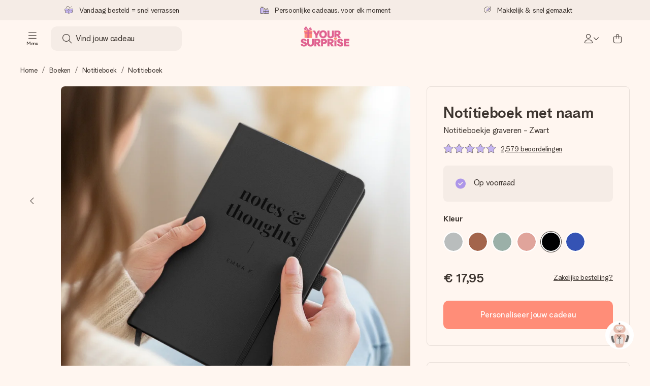

--- FILE ---
content_type: text/html; charset=utf-8
request_url: https://www.yoursurprise.nl/gepersonaliseerde-boeken/notitieboek/notitieboek?artikelcode=363001
body_size: 79638
content:
<!DOCTYPE html>


<!--
  ______                         _
 / _____)                       (_)
( (____  _   _  ____ ____   ____ _  ___ _____
 \____ \| | | |/ ___)  _ \ / ___) |/___) ___ |
 _____) ) |_| | |   | |_| | |   | |___ | ____|
(______/|____/|_|   |  __/|_|   |_(___/|_____)
                    |_|
♥ ♥ ♥ ♥ ♥ ♥ ♥ ♥ ♥ ♥ ♥ ♥ ♥ ♥ ♥ ♥ ♥ ♥ ♥ ♥ ♥ ♥ ♥ ♥ ♥ ♥ ♥ ♥ ♥ ♥ ♥ ♥ ♥ ♥ ♥ ♥ ♥ ♥ ♥ ♥ ♥ ♥
Looking for a job in IT development? Join us! https://jobs.yoursurprise.com
!-->

<html lang="nl">
<head>
    <meta charset="utf-8" />

    
            <link rel="preconnect" href="https://assets.yoursurprise.com/" crossorigin>
        <link rel="preconnect" href="https://static.yoursurprise.com/">
        <link rel="dns-prefetch" href="https://evs.fragment.yoursurprise.com">
        <link rel="dns-prefetch" href="https://apis.google.com">
        <link rel="dns-prefetch" href="https://www.google-analytics.com">
        <link rel="dns-prefetch" href="https://www.googletagmanager.com">
    
    <title>Notitieboek met Naam | YourSurprise</title>

            <meta name="viewport" content="width=device-width, initial-scale=1" />

                    <meta name="description" content="Notitieboek met naam laten graveren. Super uniek cadeau. Persoonlijk notitieboek. Creëer gemakkelijk online &amp; verras je dierbaren met een persoonlijk notitieboek!" />
        
                    <meta name="google-site-verification" content="apZPDD6eVu_nIvEPaufX13maX6DjmYl8SWJSn6fWA3w" />
        
                                    <meta name="robots" content="index,follow" />
                    
                    <meta name="language" content="NL" />
        
                    <link rel="canonical" href="https://www.yoursurprise.nl/gepersonaliseerde-boeken/notitieboek/notitieboek" />
    
            <link rel="alternate" href="https://www.yoursurprise.nl/gepersonaliseerde-boeken/notitieboek/notitieboek?artikelcode=363001" hreflang="nl-NL" />
            <link rel="alternate" href="https://www.yoursurprise.co.uk/personalised-books/notebooks/notebook-engraved?artikelcode=363001" hreflang="en-GB" />
            <link rel="alternate" href="https://www.yoursurprise.be/gepersonaliseerde-boeken/notitieboek-bedrukken/notitieboek-met-naam?artikelcode=363001" hreflang="nl-BE" />
            <link rel="alternate" href="https://www.yoursurprise.be/fr/livre-personnalise/carnets-personnalises/carnet-de-notes-grave?artikelcode=363001" hreflang="fr-BE" />
            <link rel="alternate" href="https://www.yoursurprise.com/personalized-books/notebook/notebook-engraved?artikelcode=363001" hreflang="en-US" />
            <link rel="alternate" href="https://www.yoursurprise.fr/livre-personnalise/carnets-personnalises/carnet-de-notes-grave?artikelcode=363001" hreflang="fr-FR" />
            <link rel="alternate" href="https://www.yoursurprise.de/personalisiertes-buch/notizbuch-gestalten/notizbuch-mit-namen?artikelcode=363001" hreflang="de-DE" />
            <link rel="alternate" href="https://www.yoursurprise.eu/personalised-books/notebook/notebook-engraved?artikelcode=363001" hreflang="en-NL" />
            <link rel="alternate" href="https://www.yoursurprise.at/personalisiertes-buch/notizbuch-gestalten/notizbuch-mit-namen?artikelcode=363001" hreflang="de-AT" />
            <link rel="alternate" href="https://www.yoursurprise.lu/de/personalisiertes-buch/notizbuch-gestalten/notizbuch-mit-namen?artikelcode=363001" hreflang="de-LU" />
            <link rel="alternate" href="https://www.yoursurprise.lu/livre-personnalise/carnets-personnalises/carnet-de-notes-grave?artikelcode=363001" hreflang="fr-LU" />
            <link rel="alternate" href="https://www.yoursurprise.ch/personalisiertes-buch/notizbuch-gestalten/notizbuch-mit-namen?artikelcode=363001" hreflang="de-CH" />
            <link rel="alternate" href="https://www.yoursurprise.ch/fr/livre-personnalise/carnets-personnalises/carnet-de-notes-grave?artikelcode=363001" hreflang="fr-CH" />
            <link rel="alternate" href="https://www.yoursurprise.no/bok-med-navn/notisbok/notatbok-med-gravering?artikelcode=363001" hreflang="no-NO" />
            <link rel="alternate" href="https://www.yoursurprise.se/bok-med-namn/anteckningsbok/anteckningsbok-med-namn?artikelcode=363001" hreflang="sv-SE" />
            <link rel="alternate" href="https://www.yoursurprise.it/libro-personalizzato/taccuini/taccuino-con-nome?artikelcode=363001" hreflang="it-IT" />
            <link rel="alternate" href="https://www.yoursurprise.pl/personalizowane-ksiazki/personalizowane-notatniki/grawerowany-notes?artikelcode=363001" hreflang="pl-PL" />
            <link rel="alternate" href="https://www.yoursurprise.es/libros-personalizados/libertas-de-notas/libreta-con-texto?artikelcode=363001" hreflang="es-ES" />
            <link rel="alternate" href="https://www.yoursurprise.fi/yksiloitavat-kirjat/yksiloitavat-muistikirjat-ja-kalenterit/muistikirja-nimella?artikelcode=363001" hreflang="fi-FI" />
            <link rel="alternate" href="https://www.yoursurprise.dk/bog-med-navn/notesbog/notesbog-med-navn?artikelcode=363001" hreflang="da-DK" />
            <link rel="alternate" href="https://www.yoursurprise.ie/personalised-books/notebook/notebook-engraved?artikelcode=363001" hreflang="en-IE" />
            <link rel="alternate" href="https://www.yoursurprise.is/personalised-books/notebook/notebook-engraved?artikelcode=363001" hreflang="en-IS" />
            <link rel="alternate" href="https://www.yoursurprise.pt/livros-personalizados/cadernos-personalizados/caderno-com-nome-gravado?artikelcode=363001" hreflang="pt-PT" />
            <link rel="alternate" href="https://www.yoursurprise.hu/egyedi-konyv/jegyzetfuzet/jegyzetfuzet-nevvel?artikelcode=363001" hreflang="hu-HU" />
            <link rel="alternate" href="https://www.yoursurprise.sk/kniha-s-menom/zapisnik/zapisnik-s-menom?artikelcode=363001" hreflang="sk-SK" />
            <link rel="alternate" href="https://www.yoursurprise.cz/kniha-na-miru/zapisnik/zapisnik-se-jmenem?artikelcode=363001" hreflang="cs-CZ" />
            <link rel="alternate" href="https://www.yoursurprise.ro/carte-personalizata/caiet/caiet-cu-nume?artikelcode=363001" hreflang="ro-RO" />
            <link rel="alternate" href="https://www.yoursurprise.si/prilagojena-knjiga/zvezek/zvezek-z-imenom?artikelcode=363001" hreflang="sl-SI" />
            <link rel="alternate" href="https://www.yoursurprise.sg/personalised-books/notebook/notebook-engraved?artikelcode=363001" hreflang="en-SG" />
            <link rel="alternate" href="https://www.yoursurprise.com.au/personalised-books/notebook/notebook-engraved?artikelcode=363001" hreflang="en-AU" />
            <link rel="alternate" href="https://www.yoursurprise.ca/personalised-books/notebook/notebook-engraved?artikelcode=363001" hreflang="en-CA" />
            <link rel="alternate" href="https://www.yoursurprise.ca/fr/livre-personnalise/carnets-personnalises/carnet-de-notes-grave?artikelcode=363001" hreflang="fr-CA" />
    
            <link rel="alternate" hreflang="x-default" href="https://www.yoursurprise.eu/personalised-books/notebook/notebook-engraved?artikelcode=363001" />
    

        <meta name="segment-site-verification" content="OziaALPsKRGQRsRCMu6rdSAfNbQxcBQ3">
    
                    <meta property="og:title" content="Notitieboek met Naam | YourSurprise">        <meta property="og:type" content="website" />
        <meta property="og:image" content="https://static.yoursurprise.com/galleryimage/db/dbe20bf467b200856cf6f7c53ff9484f.png?width=900&amp;crop=1:1">                <meta property="og:url" content="https://www.yoursurprise.nl/gepersonaliseerde-boeken/notitieboek/notitieboek">
                    <meta name="twitter:card" content="summary_large_image">
            
                <script>
        document.addEventListener('consentGranted', () => {
            !function(e,t,n,r,o,i,u,c,a,l){a=n.getElementsByTagName("head")[0],(l=n.createElement("script")).async=1,l.src=t,a.appendChild(l),r=n.cookie;try{if(i=(" "+r).match(new RegExp("[; ]_tdbu=([^\\s;]*)")))for(u in o=decodeURI(i[1]).split("||"))(c=o[u].split("~~"))[1]&&(r.indexOf(c[0]+"=")>-1||(n.cookie=c[0]+"="+c[1]+";path=/;max-age=604800;domain=."+e,n.cookie="_1=1"))}catch(e){} }("yoursurprise.nl","https://tdep.yoursurprise.nl/zial.js",document)
        }, {once: true});
    </script>
    
            <script>
    globalThis.DATADOG_INIT_CONFIG = {
        clientToken: 'pub4a41dd1ac82525dc2d45ac2458319997',
        site: 'datadoghq.eu',
        service: 'webshop',
        env: 'prod',
        version: '8e9d06c1',
        forwardErrorsToLogs: true,
        sessionSampleRate: 100,
        beforeSend: (log, context) => {
            // abort is triggered by normal behaviour (navigation, clicking twice, strict mode)
            if (context?.isAborted) {
                return false;
            }

            if (log?.http?.useragent_details?.device?.category === 'Bot') {
                return false;
            }

            // if no stack or it does not come from our domain we skip it
            if (!log?.error?.stack || !['yoursurprise', 'yspacc'].some(domain => log.error.stack.includes(domain))) {
                return false;
            }

            const partiallyMessages = [
                'googletagmanager',
                'pinimg',
                'pinterest',
                'linkedin',
                'api.fragment.yoursurprise',
                'Minified React error #418',
                'Minified React error #423',
                'Minified React error #425',
                'chrome-extension',
                'clarity.ms',
                'visualstudio.com',
                'localhost:12387',
                'Loading chunk',
                'Loading CSS chunk',
                'Unreachable hosts',
                'Fetch error',
                'Failed to fetch',
                'Load failed',
                'Failed to load',
                'Uncaught "Script error."',
                "Unexpected token '?'",
                'NetworkError when attempting to fetch resource.',
                'find variable: gmo',
                'Unable to preload CSS',
            ];

            if (partiallyMessages.some(partiallyMessage => log.message.toLowerCase().includes(partiallyMessage.toLowerCase()))) {
                return false;
            }

            return true;
        },
    };
</script>
    
            <script>
    window.clarity = window.clarity || function() {
        (window.clarity.q = window.clarity.q || []).push(arguments);
    }
</script>
    
    <script>
        window.SITE_URL = 'https://www.yoursurprise.nl/';
        window.siteMetadata = {"siteUrl":"https:\/\/www.yoursurprise.nl\/","language":"NL","assetsUrl":"https:\/\/assets.yoursurprise.com\/","staticUrl":"https:\/\/static.yoursurprise.com\/","isMobile":false,"environment":"production","version":"8e9d06c1","experimentFlag":"","experimentVariation":"","contextKey":"web","hasTemperatureNotification":false,"hasActiveCoolerNotification":false};
        window.stagedJS = [];
        window.errorQueue = [];
                    window.ga4StreamMeasurementId = 'G-DV2PRRJMEL';
            window.ga4LoadWithSegment = false;
        
        window.pageId = 940;
        window.pageName = "Notebook with Name";
        window.pageType = "Product";
        window.topLevelPageId = 15;
        window.statsigClientSdk = 'client-jpt4HgACqw4v0tvm5N9GqVuuTsPz7lKt2XrKz80DGVt';
    </script>

    <script type="module" src="https://assets.yoursurprise.com/build/staged-error-queue-processor-yTjMU1mN.js"></script>
    <link rel="stylesheet" href="https://assets.yoursurprise.com/build/ProductBox-BrnKtE9N.css"><link rel="stylesheet" href="https://assets.yoursurprise.com/build/algolia-global-search-DMxTYu19.css"><link rel="modulepreload" href="https://assets.yoursurprise.com/build/index-B66iwZ_i.js"><link rel="modulepreload" href="https://assets.yoursurprise.com/build/_commonjsHelpers-DaWZu8wl.js"><link rel="modulepreload" href="https://assets.yoursurprise.com/build/index-CUz-2Q4s.js"><link rel="modulepreload" href="https://assets.yoursurprise.com/build/globals-FCj6ugb9.js"><link rel="modulepreload" href="https://assets.yoursurprise.com/build/FormatPrice-D7g6C73D.js"><link rel="modulepreload" href="https://assets.yoursurprise.com/build/WebshopContext-BpMYtS64.js"><link rel="modulepreload" href="https://assets.yoursurprise.com/build/ErrorLogger-BJFdgg1Q.js"><link rel="modulepreload" href="https://assets.yoursurprise.com/build/fetch-ColzH1cF.js"><link rel="modulepreload" href="https://assets.yoursurprise.com/build/Icon-3w9iv-_1.js"><link rel="modulepreload" href="https://assets.yoursurprise.com/build/index-DQEUQfr6.js"><link rel="modulepreload" href="https://assets.yoursurprise.com/build/Translation-B4bZnSbk.js"><link rel="modulepreload" href="https://assets.yoursurprise.com/build/Analytics-BCdoGrG7.js"><link rel="modulepreload" href="https://assets.yoursurprise.com/build/mapHitToProduct-Bkerj1YZ.js"><link rel="modulepreload" href="https://assets.yoursurprise.com/build/js.cookie-C2b7Ongr.js"><link rel="modulepreload" href="https://assets.yoursurprise.com/build/index-D2wMFPEv.js"><link rel="modulepreload" href="https://assets.yoursurprise.com/build/sizes-C2JbPD5I.js"><link rel="modulepreload" href="https://assets.yoursurprise.com/build/Index-D6nxV3QW.js"><link rel="modulepreload" href="https://assets.yoursurprise.com/build/eventTypes-DCWyyxyv.js"><link rel="modulepreload" href="https://assets.yoursurprise.com/build/useSize-wW_3RUkz.js"><link rel="modulepreload" href="https://assets.yoursurprise.com/build/createOnProductClicked-e8FB0QYK.js"><link rel="modulepreload" href="https://assets.yoursurprise.com/build/ProductBox-C9eQFsJq.js"><link rel="modulepreload" href="https://assets.yoursurprise.com/build/Picture-BoAqrsMm.js"><link rel="modulepreload" href="https://assets.yoursurprise.com/build/chunk-EPOLDU6W-ocKpRm2w.js">
    <script type="module" src="https://assets.yoursurprise.com/build/discount-popup-DUFXrUue.js"></script>
    <link rel="stylesheet" href="https://assets.yoursurprise.com/build/Backdrop-CeFjUn6z.css"><link rel="stylesheet" href="https://assets.yoursurprise.com/build/SideBarBody-C23VRY-V.css"><link rel="stylesheet" href="https://assets.yoursurprise.com/build/mysurprise-header-app-DY9JwuMR.css"><link rel="modulepreload" href="https://assets.yoursurprise.com/build/QueryClientFactory-IU80_lzK.js"><link rel="modulepreload" href="https://assets.yoursurprise.com/build/schemas-CE-Jxh5J.js"><link rel="modulepreload" href="https://assets.yoursurprise.com/build/AuthenticationRoutes-CozKDwar.js"><link rel="modulepreload" href="https://assets.yoursurprise.com/build/UseLogout-BbH4x8uI.js"><link rel="modulepreload" href="https://assets.yoursurprise.com/build/preload-helper-ClWvlk4Z.js"><link rel="modulepreload" href="https://assets.yoursurprise.com/build/useWindowSize-D4cAIHSG.js"><link rel="modulepreload" href="https://assets.yoursurprise.com/build/index-DtG35MxZ.js"><link rel="modulepreload" href="https://assets.yoursurprise.com/build/SideBarBody-D1Q1Rlnw.js"><link rel="modulepreload" href="https://assets.yoursurprise.com/build/Backdrop-D8CSzWUz.js"><link rel="modulepreload" href="https://assets.yoursurprise.com/build/ButtonStack-CDToUazL.js"><link rel="modulepreload" href="https://assets.yoursurprise.com/build/Button-C2hOko-T.js">

        <link rel="stylesheet" href="https://assets.yoursurprise.com/build/product-css-kBBj9e7j.css">
    <link rel="stylesheet" href="https://assets.yoursurprise.com/build/Button-tV0LFDgy.css"><link rel="stylesheet" href="https://assets.yoursurprise.com/build/Dialog-BxiavUJy.css"><link rel="stylesheet" href="https://assets.yoursurprise.com/build/GiftEditorApiFactory-CfqkIsE-.css"><link rel="stylesheet" href="https://assets.yoursurprise.com/build/Composer-CpHilwTU.css"><link rel="stylesheet" href="https://assets.yoursurprise.com/build/NotificationBox-B01nwLJL.css"><link rel="stylesheet" href="https://assets.yoursurprise.com/build/Flex-fMeBJ4mj.css"><link rel="stylesheet" href="https://assets.yoursurprise.com/build/product-information-B8y0hB7X.css"><link rel="modulepreload" href="https://assets.yoursurprise.com/build/redux-toolkit.modern-BTaLZ9kW.js"><link rel="modulepreload" href="https://assets.yoursurprise.com/build/Section-C2GhWf-6.js"><link rel="modulepreload" href="https://assets.yoursurprise.com/build/reselect-iVb6p3Lv.js"><link rel="modulepreload" href="https://assets.yoursurprise.com/build/Button-kFL5fapD.js"><link rel="modulepreload" href="https://assets.yoursurprise.com/build/Dialog-BBs_LCXi.js"><link rel="modulepreload" href="https://assets.yoursurprise.com/build/navigation-CdHScDAy.js"><link rel="modulepreload" href="https://assets.yoursurprise.com/build/GiftEditorApiFactory-B4gvU_5F.js"><link rel="modulepreload" href="https://assets.yoursurprise.com/build/Composer-DbXWjUvK.js"><link rel="modulepreload" href="https://assets.yoursurprise.com/build/NotificationBox-C4noEkxD.js"><link rel="modulepreload" href="https://assets.yoursurprise.com/build/store-DfeKn_i7.js"><link rel="modulepreload" href="https://assets.yoursurprise.com/build/Flex-CdBcdRP6.js"><link rel="modulepreload" href="https://assets.yoursurprise.com/build/extends-CdMHDhaY.js"><link rel="modulepreload" href="https://assets.yoursurprise.com/build/GiftEditorLoader-CWMehixT.js"><link rel="modulepreload" href="https://assets.yoursurprise.com/build/ShoppingAward-G2QKqBrs.js"><link rel="modulepreload" href="https://assets.yoursurprise.com/build/tracker-CBBIyS8A.js"><link rel="modulepreload" href="https://assets.yoursurprise.com/build/scrollToElement-BrutkMzC.js">

    <link rel="stylesheet" href="https://assets.yoursurprise.com/build/header-css-TbYFWgdu.css">

                        <script>
    !function () {
        var analytics = window.analytics = window.analytics || [];
        if (!analytics.initialize) if (analytics.invoked) window.console && console.error && console.error("Segment snippet included twice."); else {
            analytics.invoked = !0;
            analytics.methods = ["trackSubmit", "trackClick", "trackLink", "trackForm", "pageview", "identify", "reset", "group", "track", "ready", "alias", "debug", "page", "once", "off", "on", "addSourceMiddleware", "addIntegrationMiddleware", "setAnonymousId", "addDestinationMiddleware"];
            analytics.factory = function (e) {
                return function () {
                    var t = Array.prototype.slice.call(arguments);
                    t.unshift(e);
                    analytics.push(t);
                    return analytics
                }
            };
            for (var e = 0; e < analytics.methods.length; e++) {
                var key = analytics.methods[e];
                analytics[key] = analytics.factory(key)
            }
                                    analytics.load = function (key, e) {
                var t = document.createElement("script");
                t.type = "text/javascript";
                t.async = !0;
                t.src = "https://evs.fragment.yoursurprise.com/kidOCO4zf9/JUP3be9rjC.min.js";
                var n = document.getElementsByTagName("script")[0];
                n.parentNode.insertBefore(t, n);
                analytics._loadOptions = e
            };
            analytics._writeKey = "JMVRFXP45s9P0hDeU5u4PbDJ5DEwFnot";
                            analytics._cdn = "https://evs.fragment.yoursurprise.com";
                        analytics.SNIPPET_VERSION = "4.15.3";
        }
    }();
</script>
            
                <script>
        var _gaq = _gaq || [];
        _gaq.push(['_setAccount', 'UA-104994026-1']);
        _gaq.push(['_gat._anonymizeIp']);
        _gaq.push(['_trackPageview']);

        (function () {
            document.addEventListener('consentGranted', () => {
                var gadc = document.createElement('script');
                gadc.type = 'text/javascript';
                gadc.async = true;
                gadc.src = ('https:' == document.location.protocol ? 'https://' : 'http://') + 'stats.g.doubleclick.net/dc.js';
                var s = document.getElementsByTagName('script')[0];
                s.parentNode.insertBefore(gadc, s);
            }, {once: true});
        })();

    </script>
    
            <script>
    dataLayer = [{"page_type":"unknown"},{"lang":"nl"},{"locale":"nl_NL"},{"google_shopping_id":"7518215"},{"google_tag_params":{"ecomm_pagetype":"product","ecomm_prodid":"1-363001","productId":363001}},{"insider_url":"https:\/\/yoursurprisenl.api.useinsider.com\/ins.js?id=10003908"}];
</script>
    
        <script>
        window.SITE_URL = 'https://www.yoursurprise.nl/';
        window.stagedJS = [];
        window.errorQueue = [];

            </script>

            <script type="module" src="https://assets.yoursurprise.com/build/ready-DgScgdjK.js"></script>
    

    <link rel="apple-touch-icon" sizes="180x180" href="https://assets.yoursurprise.com/images/algemeen/favicon/favicon_180x180.png">
<link rel="icon" type="image/png" sizes="16x16" href="https://assets.yoursurprise.com/images/algemeen/favicon/favicon_16x16.png">
<link rel="icon" type="image/png" sizes="32x32" href="https://assets.yoursurprise.com/images/algemeen/favicon/favicon_32x32.png">
<link rel="icon" type="image/png" sizes="96x96" href="https://assets.yoursurprise.com/images/algemeen/favicon/favicon_96x96.png">
<link rel="icon" type="image/png" sizes="192x192"  href="https://assets.yoursurprise.com/images/algemeen/favicon/favicon_192x192.png">

<link rel="mask-icon" href="https://assets.yoursurprise.com/images/algemeen/favicon/safari_pinned_tab_2025.svg">

<meta name="msapplication-TileColor" content="#E06290">
<meta name="theme-color" content="#E06290">

            <link rel="manifest" href="https://www.yoursurprise.nl/manifest.json" crossorigin="use-credentials" />

    <script type="application/ld+json">
    {
        "@context": "https://schema.org",
        "@type": "Product",
        "name": "Notitieboekje\u0020graveren\u0020\u002D\u0020Zwart",
        "image": "https://static.yoursurprise.com/galleryimage/db/dbe20bf467b200856cf6f7c53ff9484f/notitieboekje-graveren-zwart.png?width=900&amp;crop=1%3A1&amp;bg-color=F5ECE6&amp;format=jpg",        "description": "Op\u0020zoek\u0020naar\u0020een\u0020persoonlijke\u0020verrassing\u0020die\u0020ook\u0020nog\u0020eens\u0020onwijs\u0020handig\u0020is\u003F\u0020Ga\u0020dan\u0020voor\u0020dit\u0020toffe\u0020gegraveerde\u0020notitieboek.\u0020Jij\u0020ontwerpt\u0020hem\u0020helemaal\u0020zelf\u0020met\u0020een\u0020naam\u0020of\u0020andere\u0020tekst,\u0020echt\u0020uniek\u0020dus.\u0020Superleuk\u0020als\u0020verjaardagscadeau,\u0020maar\u0020ook\u0020aan\u0020het\u0020begin\u0020van\u0020een\u0020nieuw\u0020schooljaar,\u0020de\u0020eerste\u0020dag\u0020van\u0020een\u0020nieuwe\u0020job\u0020of\u0020gewoon\u0020zomaar.\u0020Met\u0020een\u0020persoonlijk\u0020notitieboekje\u0020kun\u0020je\u0020iedereen\u0020verrassen.\u0020Kleine\u0020tip\u0020van\u0020ons\u003A\u0020schrijf\u0020een\u0020lief\u0020berichtje\u0020op\u0020de\u0020eerste\u0020bladzijde.\u003Cbr\/\u003E\u003Cbr\/\u003E\r\n\r\nHet\u0020notitieboek\u0020met\u0020naam\u0020heeft\u0020een\u0020luxe\u0020lederlook\u0020kaft\u0020en\u0020maar\u0020liefst\u0020241\u0020gelinieerde\u0020pagina\u0027s.\u0020En\u0020het\u0020leeslint,\u0020de\u0020pennenlus\u0020en\u0020het\u0020sluitelastiek\u0020zijn\u0020ook\u0020mega\u0020handig.\u0020Zelf\u0020een\u0020uniek\u0020notitieboekje\u0020maken\u0020is\u0020heel\u0020eenvoudig.\u0020Jij\u0020voegt\u0020alleen\u0020jouw\u0020naam\u0020of\u0020tekst\u0020naar\u0020keuze\u0020toe\u0020aan\u0020een\u0020van\u0020de\u0020stijlvolle\u0020designs.\u0020Vervolgens\u0020gaan\u0020wij\u0020aan\u0020de\u0020slag\u0020en\u0020graveren\u0020jouw\u0020ontwerp\u0020met\u0020liefde\u0020en\u0020precisie\u0020in\u0020de\u0020kaft\u0020van\u0020het\u0020notitieboek.\u0020Begin\u0020snel\u0020met\u0020personaliseren\u0020en\u0020maak\u0020jouw\u0020persoonlijke\u0020notitieboek\u0021\u003Cbr\/\u003E\u003Cbr\/\u003E\r\n\r\nNotitieboek\u0020voor\u0020medewerkers\u003F\u0020Neem\u0020voor\u0020grote\u0020aantallen\u0020contact\u0020op\u0020met\u0020onze\u0020zakelijke\u0020afdeling.",
        "sku": "363001",
        "offers": {
            "@type": "Offer",
            "priceCurrency": "EUR",
            "price": "17.95",
                            "availability": "http://schema.org/InStock",
                        "itemCondition": "https://schema.org/NewCondition"
        }
                    ,
            "aggregateRating": {
                "@type": "AggregateRating",
                "ratingValue": "9.6",
                "bestRating": "10",
                "worstRating": "1",
                "ratingCount": "2579"
             },

            "review": [
                                            {
                    "@type": "Review",
                    "name": "Notitieboekje\u0020graveren\u0020\u002D\u0020Zwart",
                    "reviewBody": "Perfect\u2026.\u0020Persoonlijk\u0020gegeven\u0020\u0021\u0020",
                    "reviewRating": {
                        "@type": "Rating",
                        "ratingValue": "10",
                        "worstRating": "1",
                        "bestRating": "10"
                    },
                    "datePublished": "2025-07-23",
                    "author": {"@type": "Person", "name": "Conny"},
                    "publisher": {"@type": "Organization", "name": "YourSurprise"}
                    }  ,                                 {
                    "@type": "Review",
                    "name": "Notitieboekje\u0020graveren\u0020\u002D\u0020Zwart",
                    "reviewBody": "Super\u0020tevreden\u0021\u0021\u0021\u0020Mooi\u0020een\u0020aanrader\u0020om\u0020cadeau\u0020te\u0020geven\u0021\u0021\u0021\u0020",
                    "reviewRating": {
                        "@type": "Rating",
                        "ratingValue": "9",
                        "worstRating": "1",
                        "bestRating": "10"
                    },
                    "datePublished": "2024-11-17",
                    "author": {"@type": "Person", "name": "Brigitte"},
                    "publisher": {"@type": "Organization", "name": "YourSurprise"}
                    }  ,                                 {
                    "@type": "Review",
                    "name": "Notitieboekje\u0020graveren\u0020\u002D\u0020Zwart",
                    "reviewBody": "Notitieboekje\u0020was\u0020geweldig\u0021\u0020",
                    "reviewRating": {
                        "@type": "Rating",
                        "ratingValue": "10",
                        "worstRating": "1",
                        "bestRating": "10"
                    },
                    "datePublished": "2024-07-02",
                    "author": {"@type": "Person", "name": "Roos"},
                    "publisher": {"@type": "Organization", "name": "YourSurprise"}
                    }  ,                                 {
                    "@type": "Review",
                    "name": "Notitieboekje\u0020graveren\u0020\u002D\u0020Zwart",
                    "reviewBody": "De\u0020ontvanger\u0020was\u0020ook\u0020erg\u0020blij\u0020met\u0020het\u0020kado\u0021\u0020",
                    "reviewRating": {
                        "@type": "Rating",
                        "ratingValue": "9",
                        "worstRating": "1",
                        "bestRating": "10"
                    },
                    "datePublished": "2024-06-24",
                    "author": {"@type": "Person", "name": "Ellen"},
                    "publisher": {"@type": "Organization", "name": "YourSurprise"}
                    }                                         ]
            }
</script>
</head>

<body data-xid="2zj858vw96" class="">

    
<script>
    window.COOKIE_DIALOG_STATE = {"privacyPolicyLink":"https:\/\/www.yoursurprise.nl\/cookies","translations":{"cookieExplanation":"Om je beter en persoonlijker te helpen, gebruiken wij cookies en vergelijkbare technieken. We gebruiken functionele en analytische cookies om onze website beter te maken. \nPersoonlijke cookies kun je accepteren voor \u200b\u200brelevante aanbevelingen en advertenties of {denyLink}. Klik op 'Ok\u00e9' om te accepteren. Wil je meer weten of je voorkeuren aanpassen? Dat kan in {privacyPolicyLink}.","declineCookiesButton":"weigeren","acceptCookiesButton":"Ok\u00e9","privacyPolicy":"ons cookiebeleid"}}
</script>

<div id="koekjes-muur"></div>


    

            
<div id="discount-campaign-banner"></div>
            <div class="notification-bar  hide ">
    <div class="notification-bar__main">
        <div class="notification-bar__content">
            <p class="notification-bar__content-text">
                  
                    </p>
                    </div>
    </div>
</div>



<div class="usp-banner js-usp-banner ysp-collapse ysp-collapse--in">
    <div class="wrapper">
        <div class="usp-banner-main js-usp-banner-main ysp-collapse__item">
            <div class="usp-banner-main-item js-usp-banner-main-item">
                <p class="usp-banner-main-item-name js-usp-banner-main-item-name--deadline">
                    <i class="fa-duotone fa-thin fa-box-open-full"></i>
                    <span class="js-deadlineText">Vandaag besteld = snel verrassen</span>
                </p>
            </div>
            <div class="usp-banner-main-item js-usp-banner-main-item">
                <p class="usp-banner-main-item-name">
                    <i class="fa-duotone fa-thin fa-gifts"></i>
                    Persoonlijke cadeaus, voor elk moment
                </p>
            </div>
            <div class="usp-banner-main-item js-usp-banner-main-item">
                <p class="usp-banner-main-item-name">
                    <i class="fa-duotone fa-thin fa-pen-swirl"></i>
                    Makkelijk &amp; snel gemaakt
                </p>
            </div>
        </div>
        <div class="usp-banner-dropdown ysp-collapse__content ysp-collapse__item">
            <div class="wrapper">
                <div class="usp-banner-dropdown-wrapper is-grid has-col-3">
                    <div class="usp-banner-dropdown-item">
                        <i class="fa-duotone fa-thin fa-box-open-full"></i>
                        <p class="h5 mt-4">
                            Vandaag besteld = snel verrassen
                        </p>
                        <p class="mt-2">
                            We maken jouw cadeau met zorg en zorgen dat het razendsnel onderweg is – zodat jij kunt geven op precies het juiste moment, wanneer het het meeste betekent.
                        </p>
                    </div>
                    <div class="usp-banner-dropdown-item">
                        <i class="fa-duotone fa-thin fa-gifts"></i>
                        <p class="h5 mt-4">
                            Persoonlijke cadeaus, voor elk moment
                        </p>
                        <p class="mt-2">
                            Van groots gevierd tot klein maar dierbaar – een persoonlijk cadeau zegt wat jij voelt, en laat iemand écht ervaren hoe speciaal ze voor je is.
                        </p>
                    </div>
                    <div class="usp-banner-dropdown-item">
                        <i class="fa-duotone fa-thin fa-pen-swirl"></i>
                        <p class="h5 mt-4">
                            Makkelijk &amp; snel gemaakt
                        </p>
                        <p class="mt-2">
                            Je maakt in een paar stappen iets unieks – met haar naam, jullie foto of een boodschap die raakt. Zonder gedoe, maar met alle aandacht voor het moment.
                        </p>
                    </div>
                    <button class="button button--ghost button--clean button--sm usp-banner-dropdown-btn">
                        <i class="fa-regular fa-chevron-up fa-xs"></i>
                    </button>
                </div>
            </div>
        </div>
    </div>
</div>

<div data-sticky-trigger class="sticky-trigger"></div>

<header class="header">
    <div class="header-main">
        <div class="header-main__menu">
            <div class="menu-burger ">
    <button class="menu-burger-btn header-main__account-btn main-nav-toggle js-menu-burger" aria-label="Navigation open and close">
        <i class="fa-light fa-bars"></i>
        <span class="menu-burger--label">Menu</span>
    </button>
</div>
            <div class="search-main" id="algolia-global-search"><div tabindex="-1" class=""><form class="_Form_psmzf_43" name="search" action="https://www.yoursurprise.nl/search"><input class="_Input_psmzf_1" placeholder="Vind jouw cadeau" type="search" name="query" autoComplete="off" value=""/><button class="_Button_psmzf_8 _Button__right-side_psmzf_101" type="submit" aria-label="Search button"><i role="img" class="fa-light fa-magnifying-glass"></i></button></form></div><script>window.ALGOLIA_GLOBAL_SEARCH_DATA = {"appID":"5PEWX3BYO2","categoryIndexName":"webshop-category-web","contextData":{"assetsUrl":"https://assets.yoursurprise.com/","contextKey":"web","environment":"production","experimentFlag":"","experimentVariation":"","hasActiveCoolerNotification":false,"hasTemperatureNotification":false,"isMobile":false,"language":"NL","siteUrl":"https://www.yoursurprise.nl/","staticUrl":"https://static.yoursurprise.com/","version":"8e9d06c1"},"currency":"EUR","faqIndexName":"webshop-faq-web","faqUrl":"https://www.yoursurprise.nl/klantenservice","isSearchPage":false,"locale":"nl-NL","productIndexName":"webshop-products-web","querySuggestionsIndexName":"webshop-query_suggestions-products-web","searchApiKey":"7473c69d14e84d553202f7b872ecb746","translations":{"404":{"naar_hp":"Naar alle cadeaus"},"homepage":{"review_one":"Superleuke mok met foto besteld voor mijn zusje. Ze moest lachen én een traantje wegpinken. Perfect dus.","review_two":"Snelle levering, goede kwaliteit en het personaliseren was echt zo makkelijk. Mijn vader was er helemaal blij mee.","review_three":"Had een gepersonaliseerde mega chocoladereep besteld voor een collega – hij was echt even stil (en dat gebeurt niet vaak).","review_four":"Alles klopt: de verpakking, het kaartje, de boodschap. Zo fijn dat je iemand écht speciaal kunt laten voelen."},"productinformatie":{"read_more":"Toon meer","reviews":"Reviews","temperature_notification_cooler_free_badge":"Gratis koelelement","temperature_notification_cooler_paid_badge":"Koelelement verkrijgbaar","temperature_notification_cooler_paid_badge_short":"Koelelement"},"snippet.SAresultpage":{"toon_filters":"Toon filters"},"chunk.header":{"vind_jouw_cadeau":"Vind jouw cadeau","faq":"FAQ"},"chunk.footer":{"blog":"Blog"},"overview_page":{"assortment_group":"Categorie","filter_mobile_title":"Filter & sorteer","filter_reset":"Wis alle filters","filter_title":"Cadeaufilter","from":"v.a.","gifts_found":"Cadeaus","gifts_viewed":"Je hebt \u003ccurrent> van \u003ctotal> cadeaus bekeken","less":"Minder","more":"Meer","no_categories":"Geen categorieën gevonden.","no_gifts_found":"Helaas, we hebben geen cadeaus gevonden op jouw zoekterm.","no_products_found":"Helaas, we hebben geen cadeau gevonden dat voldoet aan je zoekopdracht.","of":"van","order_by":"Sorteer op:","popular_products":"Populaire cadeaus","price":"Prijs","price_asc":"Prijs (oplopend)","price_desc":"Prijs (aflopend)","reading_time":"min lezen","reload":"De producten konden helaas niet geladen worden","reload_btn":"Probeer opnieuw","reset":"Herstel","reset_all":"Herstel alles","results":"Aantal cadeaus","sale":"Sale","save":"Bespaar","score_desc":"Populariteit","search":"Zoeken","search_again":"Probeer een andere zoekterm","search_suggestion":"Zoeksuggesties","show_less":"Toon minder","show_more":"Toon meer","show_results":"Toon resultaten","slider_button":"Show more","types":"Soorten"},"overview":{"show_gifts":"Toon cadeaus"},"artikel_icon":{"vanaf":"vanaf","sale":"Sale","save":"Bespaar"}}}</script></div>
            <div class="searchBox js-searchBox hide-md">
    <div class="header-main__account-btn pointer">
        <i class="fa-light fa-magnifying-glass"></i>
    </div>
</div>
        </div>

        <div class="header-main__logo">
            <a class="main-logo-wrapper" href="https://www.yoursurprise.nl/">
    <img class="main-logo" src="https://assets.yoursurprise.com/images/template/logo/logo-yoursurprise.svg" alt="logo YourSurprise"
         title="YourSurprise" width="150" height="42">
    <img class="main-logo-white" src="https://assets.yoursurprise.com/images/template/logo/logo-yoursurprise-white.svg" alt="logo YourSurprise"
         title="YourSurprise" width="150" height="42">
</a>
        </div>

        <div class="header-main__account">
            <div class="account-login-btn" id="mysurprise-header-app"><div class="_wrapper_401t8_1"><a href="https://www.yoursurprise.nl/mysurprise/welcome" aria-label="MySurprise Login" class="cartBox"><div class="cartBox__icon"><i role="img" class="fa-light fa-user"></i></div><i role="img" class="fa-regular fa-chevron-down fa-xs hide-xs"></i></a></div><script>window.MYSURPRISE_HEADER_WIDGET_STATE = {"siteMetaData":{"assetsUrl":"https://assets.yoursurprise.com/","contextKey":"web","environment":"production","experimentFlag":"","experimentVariation":"","hasActiveCoolerNotification":false,"hasTemperatureNotification":false,"isMobile":false,"language":"NL","siteUrl":"https://www.yoursurprise.nl/","staticUrl":"https://static.yoursurprise.com/","version":"8e9d06c1"},"translations":{"mysurprise_header_widget":{"create_account_button":"Maak jouw account aan","create_account_explanation":"Heb je nog geen account?","giftcards_and_discounts_link":"Cadeaubonnen & kortingen","login_title":"Inloggen","log_in_button":"Inloggen","log_out_button":"Uitloggen","member_since":"Lid sinds \u003cdate>","my_account_link":"Mijn account","my_designs_link":"Mijn ontwerpen","my_discounts_link":"Mijn kortingen","my_moments_link":"MyMoments","my_orders_link":"Mijn bestellingen","welcome_title":"Welkom","wishlist_link":"Favorieten"},"my_moments":{"title":"MyMoments"},"mysurprise":{"personal_information":"Mijn gegevens"}},"urls":{"myAccount":"https://www.yoursurprise.nl/mysurprise","myDesigns":"https://www.yoursurprise.nl/mysurprise/designs","myDiscounts":"https://www.yoursurprise.nl/mysurprise/discounts","myMoments":"https://www.yoursurprise.nl/mysurprise/mymoments","myOrders":"https://www.yoursurprise.nl/mysurprise/orders","mysurpriseLogin":"https://www.yoursurprise.nl/mysurprise/welcome","personalInfo":"https://www.yoursurprise.nl/mysurprise/personal-information"}}</script></div>
            <a class="cartBox js-cartBox" href="https://www.yoursurprise.nl/cart" aria-label="Mini cart">
    <div class="cartBox__icon">
        <i class="fa-light fa-bag-shopping"></i>
        <div class="cartBox__circle js-cartBox-circle" data-cart-amount="0">
            <span class="cartBox__circle__numbers js-cartBox-number"></span>
        </div>
    </div>
</a>        </div>
    </div>

    <div class="menu" tabindex="-1"><nav class="main-nav"><!-- Mobile Top Header --><div class="main-nav__header"><div class="main-nav__header__first"><button
            class="main-nav__header-btn main-nav__header-btn--back semi-hidden"
            aria-label="Navigation back"
        ><i class="fa-light fa-chevron-left"></i></button><p class="main-nav__header-title">
            Menu
        </p><button
            class="main-nav__header-btn main-nav-toggle"
            aria-label="Navigation close"
        ><i class="fa-light fa-xmark"></i></button></div></div><div class="main-nav__left js-menu-items"><ul class="main-nav-list"><li class="main-nav-item main-nav-item--parent" data-menu-id="2089"><a class="main-nav-link " href="https://www.yoursurprise.nl/cadeau-idee" data-link-level="1">
                    Gepersonaliseerde cadeaus
                                            <i class="fa-regular fa-chevron-down fa-xs"></i></a><!-- Dropdown --><div class="main-nav__dropdown main-nav__dropdown--first" tabindex="-1"><!-- Mobile Sec Nav Header --><div class="main-nav__header__second"><a class="main-nav__header__second-link " href="https://www.yoursurprise.nl/cadeau-idee" data-link-level="1">
                                Gepersonaliseerde cadeaus
                                <i class="fa-regular fa-chevron-right fa-xs"></i></a></div><div class="main-nav__dropdown__wrapper"><!-- Second Nav in Main --><nav class="main-nav__second"><div class="main-nav__second-list"><div class="main-nav__second-item ysp-collapse ysp-collapse--in o-h"><a class="main-nav__second-link ysp-collapse__item " href="https://www.yoursurprise.nl/kleding-en-textiel" data-link-level="2">
                                                    Kleding en Textiel
                                                    <i class="fa-regular fa-chevron-down fa-xs"></i></a><!-- Dropdown --><div class="main-nav__dropdown main-nav__dropdown--second ysp-collapse__content"><div class="main-nav__dropdown--second__inner"><div class="main-nav__dropdown--second__inner-spacer"><nav class="main-nav__third"><div class="top-link"><a href="https://www.yoursurprise.nl/kleding-en-textiel" class="nav-link-title ">
                                                                        Kleding en Textiel
                                                                    </a></div><div><a href="https://www.yoursurprise.nl/kleding-en-textiel" class="nav-link-title ">
                                                                                Bestsellers
                                                                            </a><a href="https://www.yoursurprise.nl/kleding-en-textiel/kleding/sokken-bedrukken/sokken-met-foto" class="">
                                                                                Sokken
                                                                            </a><a href="https://www.yoursurprise.nl/kleding-en-textiel/kleding/voetbekleding/badslippers-bedrukken" class="">
                                                                                Badslippers
                                                                            </a><a href="https://www.yoursurprise.nl/kleding-en-textiel/badtextiel-handdoeken/badjas/kimono" class="">
                                                                                Kimono
                                                                            </a><a href="https://www.yoursurprise.nl/kleding-en-textiel/kleding/voetbekleding/pantoffels-bedrukken" class="">
                                                                                Pantoffels
                                                                            </a><a href="https://www.yoursurprise.nl/kleding-en-textiel/badtextiel-handdoeken/badjas/badjas-heren" class="">
                                                                                Badjas
                                                                            </a></div><div><a href="https://www.yoursurprise.nl/kleding-en-textiel/kleding" class="nav-link-title ">
                                                                                Man
                                                                            </a><a href="https://www.yoursurprise.nl/kleding-en-textiel/kleding/t-shirts/heren-t-shirt-bedrukken" class="">
                                                                                T-shirts
                                                                            </a><a href="https://www.yoursurprise.nl/kleding-en-textiel/kleding/truien-hoodies/heren-trui" class="">
                                                                                Sweaters
                                                                            </a><a href="https://www.yoursurprise.nl/kleding-en-textiel/kleding/truien-hoodies/hoodies-heren" class="">
                                                                                Hoodies
                                                                            </a><a href="https://www.yoursurprise.nl/kleding-en-textiel/kleding/ondergoed" class="">
                                                                                Onderbroeken
                                                                            </a><a href="https://www.yoursurprise.nl/kleding-en-textiel/kleding/petjes-en-mutsen" class="">
                                                                                Petjes en Mutsen
                                                                            </a><a href="https://www.yoursurprise.nl/kleding-en-textiel/kleding" class="">
                                                                                Alle kleding
                                                                            </a></div><div><a href="https://www.yoursurprise.nl/kleding-en-textiel/baby-en-kinderkleding" class="nav-link-title ">
                                                                                Kinderen en Baby&#039;s
                                                                            </a><a href="https://www.yoursurprise.nl/kleding-en-textiel/baby-en-kinderkleding/rompertje" class="">
                                                                                Rompertjes
                                                                            </a><a href="https://www.yoursurprise.nl/kleding-en-textiel/kleding/t-shirts/kinder-t-shirts" class="">
                                                                                Kinder T-shirt
                                                                            </a><a href="https://www.yoursurprise.nl/kleding-en-textiel/baby-en-kinderkleding/slabbetjes-bedrukken" class="">
                                                                                Slabbetjes
                                                                            </a><a href="https://www.yoursurprise.nl/kleding-en-textiel/badtextiel-handdoeken/badjas/kinderbadjas-met-naam" class="">
                                                                                Badjas
                                                                            </a><a href="https://www.yoursurprise.nl/kleding-en-textiel/baby-en-kinderkleding/babydeken" class="">
                                                                                Babydeken
                                                                            </a><a href="https://www.yoursurprise.nl/kleding-en-textiel/baby-en-kinderkleding" class="">
                                                                                Alle kleding
                                                                            </a></div><div><a href="https://www.yoursurprise.nl/kleding-en-textiel/kleding" class="nav-link-title ">
                                                                                Vrouw
                                                                            </a><a href="https://www.yoursurprise.nl/kleding-en-textiel/kleding/t-shirts/dames-t-shirt-bedrukken" class="">
                                                                                T-shirts
                                                                            </a><a href="https://www.yoursurprise.nl/kleding-en-textiel/kleding/truien-hoodies/hoodies-dames" class="">
                                                                                Hoodies
                                                                            </a><a href="https://www.yoursurprise.nl/kleding-en-textiel/badtextiel-handdoeken/badjas/kimono" class="">
                                                                                Kimono
                                                                            </a><a href="https://www.yoursurprise.nl/tassen-rugzakken" class="">
                                                                                Tassen
                                                                            </a><a href="https://www.yoursurprise.nl/kleding-en-textiel/kleding" class="">
                                                                                Alle kleding
                                                                            </a></div><div><a href="https://www.yoursurprise.nl/kleding-en-textiel" class="nav-link-title ">
                                                                                Textiel
                                                                            </a><a href="https://www.yoursurprise.nl/kleding-en-textiel/badtextiel-handdoeken/badjas" class="">
                                                                                Badjassen
                                                                            </a><a href="https://www.yoursurprise.nl/kleding-en-textiel/schort-bedrukken" class="">
                                                                                Schorten
                                                                            </a><a href="https://www.yoursurprise.nl/kleding-en-textiel/kussen-met-foto" class="">
                                                                                Kussens
                                                                            </a><a href="https://www.yoursurprise.nl/kleding-en-textiel/badtextiel-handdoeken/badlaken-laten-bedrukken/handdoek-met-naam" class="">
                                                                                Handdoeken
                                                                            </a><a href="https://www.yoursurprise.nl/kleding-en-textiel" class="">
                                                                                Alle textiel
                                                                            </a></div></nav></div></div></div></div><div class="main-nav__second-item ysp-collapse ysp-collapse--in o-h"><a class="main-nav__second-link ysp-collapse__item " href="https://www.yoursurprise.nl/chocolade-en-snoep" data-link-level="2">
                                                    Chocolade en Snoep
                                                    <i class="fa-regular fa-chevron-down fa-xs"></i></a><!-- Dropdown --><div class="main-nav__dropdown main-nav__dropdown--second ysp-collapse__content"><div class="main-nav__dropdown--second__inner"><div class="main-nav__dropdown--second__inner-spacer"><nav class="main-nav__third"><div class="top-link"><a href="https://www.yoursurprise.nl/chocolade-en-snoep" class="nav-link-title ">
                                                                        Chocolade en Snoep
                                                                    </a></div><div><a href="https://www.yoursurprise.nl/chocolade-en-snoep" class="nav-link-title ">
                                                                                Bestsellers
                                                                            </a><a href="https://www.yoursurprise.nl/chocolade-en-snoep/chocolade-cadeau/grote-chocoladereep/mega-milka-chocoladereep" class="">
                                                                                Mega Milka reep
                                                                            </a><a href="https://www.yoursurprise.nl/chocolade-en-snoep/chocolade-cadeau/chocolade-doos/milka-hart" class="">
                                                                                Milka hart
                                                                            </a><a href="https://www.yoursurprise.nl/chocolade-en-snoep/chocolade-cadeau/grote-chocoladereep/xxl-kinder-chocolade" class="">
                                                                                kinder XXL
                                                                            </a><a href="https://www.yoursurprise.nl/chocolade-en-snoep/chocolade-cadeau/chocolade-bedrukken/chocolade-hartjes" class="">
                                                                                Chocolade hartjes
                                                                            </a><a href="https://www.yoursurprise.nl/chocolade-en-snoep/chocolade-cadeau/chocolade-bedrukken/chocolade-hart" class="">
                                                                                Chocolade Hart
                                                                            </a></div><div><a href="https://www.yoursurprise.nl/chocolade-en-snoep/chocolade-cadeau" class="nav-link-title ">
                                                                                Foto op chocolade
                                                                            </a><a href="https://www.yoursurprise.nl/chocolade-en-snoep/chocolade-cadeau/chocolade-bedrukken/chocolade-kaart" class="">
                                                                                Chocolade kaart
                                                                            </a><a href="https://www.yoursurprise.nl/chocolade-en-snoep/chocolade-cadeau/chocolade-bedrukken/chocolade-hart" class="">
                                                                                Chocolade hart
                                                                            </a><a href="https://www.yoursurprise.nl/chocolade-en-snoep/chocolade-cadeau/chocolade-bedrukken/chocolade-hartjes" class="">
                                                                                Hartjes bonbons
                                                                            </a><a href="https://www.yoursurprise.nl/chocolade-en-snoep/chocolade-cadeau/chocolade-bedrukken/bonbons-met-foto" class="">
                                                                                Vierkante bonbons
                                                                            </a><a href="https://www.yoursurprise.nl/chocolade-en-snoep/chocolade-cadeau/chocolade-bedrukken/chocolade-traktatie" class="">
                                                                                Chocolade traktatie
                                                                            </a><a href="https://www.yoursurprise.nl/chocolade-en-snoep/chocolade-cadeau" class="">
                                                                                Alle chocolade
                                                                            </a></div><div><a href="https://www.yoursurprise.nl/chocolade-en-snoep/snoep-cadeau" class="nav-link-title ">
                                                                                Snoep
                                                                            </a><a href="https://www.yoursurprise.nl/chocolade-en-snoep/chocolade-cadeau/chocolade-doos/celebrations-mix" class="">
                                                                                Celebrations
                                                                            </a><a href="https://www.yoursurprise.nl/chocolade-en-snoep/snoep-cadeau/chupa-chups" class="">
                                                                                Chupa Chups
                                                                            </a><a href="https://www.yoursurprise.nl/chocolade-en-snoep/snoep-cadeau/pepermunt-blikjes" class="">
                                                                                Pepermuntjes
                                                                            </a><a href="https://www.yoursurprise.nl/chocolade-en-snoep/snoep-cadeau" class="">
                                                                                Alle snoep
                                                                            </a></div><div><a href="https://www.yoursurprise.nl/chocolade-en-snoep/chocolade-cadeau/grote-chocoladereep" class="nav-link-title ">
                                                                                XXL chocoladereep
                                                                            </a><a href="https://www.yoursurprise.nl/chocolade-en-snoep/chocolade-cadeau/grote-chocoladereep/mega-milka-chocoladereep" class="">
                                                                                Milka XXL
                                                                            </a><a href="https://www.yoursurprise.nl/chocolade-en-snoep/chocolade-cadeau/grote-chocoladereep/mega-cote-dor" class="">
                                                                                Cote d&#039;Or XXL
                                                                            </a><a href="https://www.yoursurprise.nl/chocolade-en-snoep/snoep-cadeau/mentos-xxl-rol" class="">
                                                                                Mentos XXL rol
                                                                            </a><a href="https://www.yoursurprise.nl/chocolade-en-snoep/chocolade-cadeau/grote-chocoladereep/mega-oreo-giftroll" class="">
                                                                                Oreo XXL
                                                                            </a><a href="https://www.yoursurprise.nl/eten/chocolade-cadeau/toblerone/chocoladereep?artikelcode=614004" class="">
                                                                                Toblerone XXL
                                                                            </a><a href="https://www.yoursurprise.nl/chocolade-en-snoep/chocolade-cadeau/grote-chocoladereep/mega-twix-reep" class="">
                                                                                Twix XXL
                                                                            </a><a href="https://www.yoursurprise.nl/chocolade-en-snoep/chocolade-cadeau/grote-chocoladereep" class="">
                                                                                Alle XXL chocoladereepen
                                                                            </a></div><div><a href="https://www.yoursurprise.nl/chocolade-en-snoep/chocolade-cadeau/chocolade-doos" class="nav-link-title ">
                                                                                Chocolade giftboxen
                                                                            </a><a href="https://www.yoursurprise.nl/chocolade-en-snoep/chocolade-cadeau/chocolade-doos/luxe-bonbons-bedrukken" class="">
                                                                                Luxe bonbons
                                                                            </a><a href="https://www.yoursurprise.nl/merken/milka" class="">
                                                                                Milka giftboxen
                                                                            </a><a href="https://www.yoursurprise.nl/merken/tonys-chocolonely" class="">
                                                                                Tony&#039;s Chocolonely
                                                                            </a><a href="https://www.yoursurprise.nl/chocolade-en-snoep/chocolade-cadeau/chocolade-doos/lindt-chocolade-giftbox" class="">
                                                                                Lindt
                                                                            </a><a href="https://www.yoursurprise.nl/chocolade-en-snoep/chocolade-cadeau/chocolade-doos/chocolade-telegram" class="">
                                                                                Chocolade telegram
                                                                            </a><a href="https://www.yoursurprise.nl/chocolade-en-snoep/chocolade-cadeau/chocolade-doos" class="">
                                                                                Alle chocolade giftboxen
                                                                            </a></div><div><a href="https://www.yoursurprise.nl/merken" class="nav-link-title ">
                                                                                Merken
                                                                            </a><a href="https://www.yoursurprise.nl/merken/milka" class="">
                                                                                Milka
                                                                            </a><a href="https://www.yoursurprise.nl/merken/toblerone" class="">
                                                                                Toblerone
                                                                            </a><a href="https://www.yoursurprise.nl/merken/celebrations" class="">
                                                                                Celebrations
                                                                            </a><a href="https://www.yoursurprise.nl/merken/tonys-chocolonely" class="">
                                                                                Tony&#039;s Chocolonely
                                                                            </a><a href="https://www.yoursurprise.nl/merken/cote-dor" class="">
                                                                                Côte d´Or
                                                                            </a><a href="https://www.yoursurprise.nl/chocolade-en-snoep/chocolade-cadeau/grote-chocoladereep/mega-twix-reep" class="">
                                                                                Twix
                                                                            </a><a href="https://www.yoursurprise.nl/merken" class="">
                                                                                Alle merken
                                                                            </a></div></nav></div></div></div></div><div class="main-nav__second-item ysp-collapse ysp-collapse--in o-h"><a class="main-nav__second-link ysp-collapse__item " href="https://www.yoursurprise.nl/drinkwaren" data-link-level="2">
                                                    Drinkwaren
                                                    <i class="fa-regular fa-chevron-down fa-xs"></i></a><!-- Dropdown --><div class="main-nav__dropdown main-nav__dropdown--second ysp-collapse__content"><div class="main-nav__dropdown--second__inner"><div class="main-nav__dropdown--second__inner-spacer"><nav class="main-nav__third"><div class="top-link"><a href="https://www.yoursurprise.nl/drinkwaren" class="nav-link-title ">
                                                                        Drinkwaren
                                                                    </a></div><div><a href="https://www.yoursurprise.nl/drinkwaren/mok-bedrukken" class="nav-link-title ">
                                                                                Mokken
                                                                            </a><a href="https://www.yoursurprise.nl/drinkwaren/mok-bedrukken/mok-met-foto" class="">
                                                                                Mok wit
                                                                            </a><a href="https://www.yoursurprise.nl/drinkwaren/mok-bedrukken/magische-mok" class="">
                                                                                Magische mok
                                                                            </a><a href="https://www.yoursurprise.nl/drinkwaren/mok-bedrukken/gekleurde-mok" class="">
                                                                                Gekleurde mok
                                                                            </a><a href="https://www.yoursurprise.nl/drinkwaren/bekers-bedrukken/koffiebeker-to-go" class="">
                                                                                Koffiebeker to go
                                                                            </a><a href="https://www.yoursurprise.nl/drinkwaren/mok-bedrukken/grote-mok" class="">
                                                                                XXL Mok
                                                                            </a><a href="https://www.yoursurprise.nl/drinkwaren/mok-bedrukken" class="">
                                                                                Alle mokken
                                                                            </a></div><div><a href="https://www.yoursurprise.nl/drinkwaren/glas-graveren" class="nav-link-title ">
                                                                                Glazen
                                                                            </a><a href="https://www.yoursurprise.nl/drinkwaren/glas-graveren/wijnglazen/rode-wijnglazen-graveren" class="">
                                                                                Rode wijnglas
                                                                            </a><a href="https://www.yoursurprise.nl/drinkwaren/glas-graveren/wijnglazen/witte-wijnglazen-graveren" class="">
                                                                                Witte wijnglas
                                                                            </a><a href="https://www.yoursurprise.nl/drinkwaren/glas-graveren/whiskeyglazen" class="">
                                                                                Whiskey glas
                                                                            </a><a href="https://www.yoursurprise.nl/drinkwaren/glas-graveren/bierglazen/weizen-bierglas" class="">
                                                                                Bierpul
                                                                            </a><a href="https://www.yoursurprise.nl/drinkwaren/glas-graveren/waterglazen-graveren/waterglazen" class="">
                                                                                Waterglas
                                                                            </a><a href="https://www.yoursurprise.nl/drinkwaren/glas-graveren/theeglazen/theeglas-graveren" class="">
                                                                                Theeglas
                                                                            </a><a href="https://www.yoursurprise.nl/drinkwaren/glas-graveren" class="">
                                                                                Alle glazen
                                                                            </a></div><div><a href="https://www.yoursurprise.nl/drinkwaren/flessen" class="nav-link-title ">
                                                                                Flessen
                                                                            </a><a href="https://www.yoursurprise.nl/drinkwaren/flessen/waterfles-met-print" class="">
                                                                                Waterfles
                                                                            </a><a href="https://www.yoursurprise.nl/drinkwaren/flessen/thermos" class="">
                                                                                Thermos
                                                                            </a><a href="https://www.yoursurprise.nl/drinkwaren/flessen/drinkfles-trixie" class="">
                                                                                Kinderfles - Trixie
                                                                            </a><a href="https://www.yoursurprise.nl/drinkwaren/flessen/waterfles" class="">
                                                                                Thermosfles
                                                                            </a><a href="https://www.yoursurprise.nl/drinkwaren/flessen" class="">
                                                                                Alle flessen
                                                                            </a></div><div><a href="https://www.yoursurprise.nl/drinkwaren/glazen-bedrukken" class="nav-link-title ">
                                                                                Plastic drinkglazen
                                                                            </a><a href="https://www.yoursurprise.nl/drinkwaren/glas-graveren/waterglazen-graveren/waterglazen" class="">
                                                                                Drinkglas
                                                                            </a><a href="https://www.yoursurprise.nl/drinkwaren/glas-graveren/champagneglazen" class="">
                                                                                Champagneglas
                                                                            </a><a href="https://www.yoursurprise.nl/drinkwaren/glas-graveren/cocktailglas/cocktailglas-mojito" class="">
                                                                                Cocktailglas
                                                                            </a><a href="https://www.yoursurprise.nl/drinkwaren/glas-graveren/wijnglazen" class="">
                                                                                Wijnglas
                                                                            </a><a href="https://www.yoursurprise.nl/drinkwaren/glazen-bedrukken" class="">
                                                                                Alle plastic glazen
                                                                            </a></div></nav></div></div></div></div><div class="main-nav__second-item ysp-collapse ysp-collapse--in o-h"><a class="main-nav__second-link ysp-collapse__item " href="https://www.yoursurprise.nl/huis-accessoires" data-link-level="2">
                                                    Wonen en Lifestyle
                                                    <i class="fa-regular fa-chevron-down fa-xs"></i></a><!-- Dropdown --><div class="main-nav__dropdown main-nav__dropdown--second ysp-collapse__content"><div class="main-nav__dropdown--second__inner"><div class="main-nav__dropdown--second__inner-spacer"><nav class="main-nav__third"><div class="top-link"><a href="https://www.yoursurprise.nl/huis-accessoires" class="nav-link-title ">
                                                                        Wonen en Lifestyle
                                                                    </a></div><div><a href="https://www.yoursurprise.nl/huis-accessoires/wanddecoratie" class="nav-link-title ">
                                                                                Wanddecoratie
                                                                            </a><a href="https://www.yoursurprise.nl/huis-accessoires/wanddecoratie/klok-met-foto" class="">
                                                                                Klokken
                                                                            </a><a href="https://www.yoursurprise.nl/huis-accessoires/wanddecoratie/canvas" class="">
                                                                                Foto op canvas
                                                                            </a><a href="https://www.yoursurprise.nl/huis-accessoires/wanddecoratie/foto-op-hout" class="">
                                                                                Foto op hout
                                                                            </a><a href="https://www.yoursurprise.nl/huis-accessoires/wanddecoratie/kalender-met-foto" class="">
                                                                                Kalenders
                                                                            </a><a href="https://www.yoursurprise.nl/huis-accessoires/wanddecoratie/posters" class="">
                                                                                Posters
                                                                            </a><a href="https://www.yoursurprise.nl/huis-accessoires/wanddecoratie" class="">
                                                                                Alle wanddecoratie
                                                                            </a></div><div><a href="https://www.yoursurprise.nl/huis-accessoires/woondecoratie" class="nav-link-title ">
                                                                                Woondecoratie
                                                                            </a><a href="https://www.yoursurprise.nl/kleding-en-textiel/kussen-met-foto" class="">
                                                                                Kussens
                                                                            </a><a href="https://www.yoursurprise.nl/huis-accessoires/woondecoratie/kaars-met-foto" class="">
                                                                                Kaarsen
                                                                            </a><a href="https://www.yoursurprise.nl/huis-accessoires/woondecoratie/lamp-met-naam-gravure" class="">
                                                                                Lamp met naam gravure
                                                                            </a><a href="https://www.yoursurprise.nl/kleding-en-textiel/fleece-dekens" class="">
                                                                                Fleecedekens
                                                                            </a><a href="https://www.yoursurprise.nl/huis-accessoires/woondecoratie/glazen-vaas" class="">
                                                                                Vaas
                                                                            </a><a href="https://www.yoursurprise.nl/huis-accessoires/woondecoratie" class="">
                                                                                Alle woondecoratie
                                                                            </a></div><div><a href="https://www.yoursurprise.nl/fotokaart" class="nav-link-title ">
                                                                                Fotoservice
                                                                            </a><a href="https://www.yoursurprise.nl/huis-accessoires/woondecoratie/retro-foto" class="">
                                                                                Retro foto&#039;s
                                                                            </a><a href="https://www.yoursurprise.nl/huis-accessoires/wanddecoratie/fotolijsten" class="">
                                                                                Fotolijsten
                                                                            </a><a href="https://www.yoursurprise.nl/gepersonaliseerde-boeken/fotoalbum" class="">
                                                                                Fotoboeken
                                                                            </a><a href="https://www.yoursurprise.nl/huis-accessoires/woondecoratie/kerstdecoratie/fotoblok-sneeuw" class="">
                                                                                Fotoblok
                                                                            </a><a href="https://www.yoursurprise.nl/huis-accessoires/woondecoratie/kerstdecoratie/sneeuwbol" class="">
                                                                                Sneeuwbol
                                                                            </a><a href="https://www.yoursurprise.nl/fotokaart" class="">
                                                                                Alle fotoservices
                                                                            </a></div><div><a href="https://www.yoursurprise.nl/bloemen" class="nav-link-title ">
                                                                                Bloemen
                                                                            </a><a href="https://www.yoursurprise.nl/bloemen/droogbloemen" class="">
                                                                                Droogbloemen
                                                                            </a><a href="https://www.yoursurprise.nl/bloemen/bloemen-boeket/blossombs-bloemen-zaadbommetjes" class="">
                                                                                Zaadbommetjes
                                                                            </a><a href="https://www.yoursurprise.nl/bloemen" class="">
                                                                                Bloem boeketten
                                                                            </a><a href="https://www.yoursurprise.nl/bloemen/bloemen-boeket/brievenbus-rozen" class="">
                                                                                Brievenbus bloemen
                                                                            </a><a href="https://www.yoursurprise.nl/bloemen/bloemen-boeket/plukboeket-bont" class="">
                                                                                Kleurrijk boeket
                                                                            </a><a href="https://www.yoursurprise.nl/bloemen" class="">
                                                                                Alle bloemen
                                                                            </a></div><div><a href="https://www.yoursurprise.nl/beauty-en-wellness-cadeau" class="nav-link-title ">
                                                                                Bad en Beauty
                                                                            </a><a href="https://www.yoursurprise.nl/beauty-en-wellness-cadeau/kneipp-me-time" class="">
                                                                                Kneipp Me-Time
                                                                            </a><a href="https://www.yoursurprise.nl/beauty-en-wellness-cadeau/yoursurprise-verzorgingspakket" class="">
                                                                                YourSurprise verzorgingspakket
                                                                            </a><a href="https://www.yoursurprise.nl/kleding-en-textiel/badtextiel-handdoeken" class="">
                                                                                Handdoeken
                                                                            </a><a href="https://www.yoursurprise.nl/kleding-en-textiel/badtextiel-handdoeken/badjas" class="">
                                                                                Badjassen
                                                                            </a><a href="https://www.yoursurprise.nl/beauty-en-wellness-cadeau/handlotion" class="">
                                                                                Handlotion
                                                                            </a><a href="https://www.yoursurprise.nl/beauty-en-wellness-cadeau" class="">
                                                                                Alle bad &amp; beauty cadeaus
                                                                            </a></div><div><a href="https://www.yoursurprise.nl/bloemen/longlife-rozen" class="nav-link-title ">
                                                                                Longlife Rozen
                                                                            </a><a href="https://www.yoursurprise.nl/bloemen/longlife-rozen/preserved-rose-in-glas" class="">
                                                                                Preserved rose in glas
                                                                            </a><a href="https://www.yoursurprise.nl/bloemen/longlife-rozen/longlife-rose-met-foto-afdruk" class="">
                                                                                Longlife rose met foto afdruk
                                                                            </a><a href="https://www.yoursurprise.nl/bloemen/longlife-rozen/infinity-roos-foto-standaard" class="">
                                                                                Infinity roos met foto standaard
                                                                            </a></div></nav></div></div></div></div><div class="main-nav__second-item ysp-collapse ysp-collapse--in o-h"><a class="main-nav__second-link ysp-collapse__item " href="https://www.yoursurprise.nl/tassen-rugzakken" data-link-level="2">
                                                    Tassen en rugzakken
                                                    <i class="fa-regular fa-chevron-down fa-xs"></i></a><!-- Dropdown --><div class="main-nav__dropdown main-nav__dropdown--second ysp-collapse__content"><div class="main-nav__dropdown--second__inner"><div class="main-nav__dropdown--second__inner-spacer"><nav class="main-nav__third"><div class="top-link"><a href="https://www.yoursurprise.nl/tassen-rugzakken" class="nav-link-title ">
                                                                        Tassen en rugzakken
                                                                    </a></div><div><a href="https://www.yoursurprise.nl/tassen-rugzakken/rugzakken-met-naam-en-foto" class="nav-link-title ">
                                                                                Rugzakken
                                                                            </a><a href="https://www.yoursurprise.nl/tassen-rugzakken/rugzakken-met-naam-en-foto/teddy-rugzak-met-naam" class="">
                                                                                Teddy rugzak
                                                                            </a><a href="https://www.yoursurprise.nl/tassen-rugzakken/rugzakken-met-naam-en-foto/rugzak-kinderen-beagles" class="">
                                                                                Kinderen rugzak
                                                                            </a><a href="https://www.yoursurprise.nl/tassen-rugzakken/rugzakken-met-naam-en-foto/kinderrugzak-trixie" class="">
                                                                                Trixie rugzakken
                                                                            </a><a href="https://www.yoursurprise.nl/tassen-rugzakken/rugzakken-met-naam-en-foto/imitatieleer-leren-rugzak" class="">
                                                                                Leren rugzak
                                                                            </a><a href="https://www.yoursurprise.nl/tassen-rugzakken/rugzakken-met-naam-en-foto/rugzak-bedrukken" class="">
                                                                                Volwassen rugzakken
                                                                            </a><a href="https://www.yoursurprise.nl/tassen-rugzakken/rugzakken-met-naam-en-foto" class="">
                                                                                Alle rugzakken
                                                                            </a></div><div><a href="https://www.yoursurprise.nl/tassen-rugzakken" class="nav-link-title ">
                                                                                Tassen
                                                                            </a><a href="https://www.yoursurprise.nl/tassen-rugzakken/tassen/teddy-tas-met-naam" class="">
                                                                                Teddy tas
                                                                            </a><a href="https://www.yoursurprise.nl/tassen-rugzakken/tassen/canvas-tassen/tote-bag" class="">
                                                                                Shoppertas
                                                                            </a><a href="https://www.yoursurprise.nl/tassen-rugzakken/koffers/leren-reistas" class="">
                                                                                Leren weekendtas
                                                                            </a><a href="https://www.yoursurprise.nl/tassen-rugzakken/tassen/shoppingbag" class="">
                                                                                Shopper tas
                                                                            </a><a href="https://www.yoursurprise.nl/tassen-rugzakken/tassen/schoudertas" class="">
                                                                                Schoudertas
                                                                            </a><a href="https://www.yoursurprise.nl/tassen-rugzakken" class="">
                                                                                Alle tassen
                                                                            </a></div><div><a href="https://www.yoursurprise.nl/tassen-rugzakken/koffers" class="nav-link-title ">
                                                                                Koffers
                                                                            </a><a href="https://www.yoursurprise.nl/tassen-rugzakken/koffers/fotokoffer-handbaggage" class="">
                                                                                Handbagage
                                                                            </a><a href="https://www.yoursurprise.nl/tassen-rugzakken/koffers/princess-fotokoffer-xl" class="">
                                                                                Koffer XL
                                                                            </a><a href="https://www.yoursurprise.nl/tassen-rugzakken/koffers/princess-fotokoffer-xxl" class="">
                                                                                Koffer XXL
                                                                            </a><a href="https://www.yoursurprise.nl/tassen-rugzakken/koffers/leren-reistas" class="">
                                                                                Leren weekendtas
                                                                            </a><a href="https://www.yoursurprise.nl/tassen-rugzakken/koffers" class="">
                                                                                Alle koffers
                                                                            </a></div><div><a href="https://www.yoursurprise.nl/tassen-rugzakken/portemonnees-pasjeshouders" class="nav-link-title ">
                                                                                Portemonnee
                                                                            </a><a href="https://www.yoursurprise.nl/tassen-rugzakken/portemonnees-pasjeshouders/pasjeshouder-leer-met-naam" class="">
                                                                                Pasjeshouder
                                                                            </a><a href="https://www.yoursurprise.nl/tassen-rugzakken/portemonnees-pasjeshouders/portemonnee" class="">
                                                                                Portemonnee
                                                                            </a><a href="https://www.yoursurprise.nl/tassen-rugzakken/portemonnees-pasjeshouders/uitschuifbare-pasjeshouder-met-naam" class="">
                                                                                Leren schuifportemonnee
                                                                            </a><a href="https://www.yoursurprise.nl/tassen-rugzakken/portemonnees-pasjeshouders/telefoontas" class="">
                                                                                Telefoontas
                                                                            </a><a href="https://www.yoursurprise.nl/tassen-rugzakken/portemonnees-pasjeshouders/leren-portemonnee-dames" class="">
                                                                                Leren tas
                                                                            </a><a href="https://www.yoursurprise.nl/tassen-rugzakken/portemonnees-pasjeshouders" class="">
                                                                                Alle portemonnees
                                                                            </a></div><div><a href="https://www.yoursurprise.nl/tassen-rugzakken" class="nav-link-title ">
                                                                                Accessoires
                                                                            </a><a href="https://www.yoursurprise.nl/tassen-rugzakken/tassen/heuptas-bedrukken" class="">
                                                                                Heuptas
                                                                            </a><a href="https://www.yoursurprise.nl/tassen-rugzakken/laptophoezen/laptop-sleeve" class="">
                                                                                Laptop hoes
                                                                            </a><a href="https://www.yoursurprise.nl/tassen-rugzakken/toilettassen/leren-toilettas-heren" class="">
                                                                                Leather toiletry bag
                                                                            </a><a href="https://www.yoursurprise.nl/tassen-rugzakken/pennendoos" class="">
                                                                                Pennendoos
                                                                            </a><a href="https://www.yoursurprise.nl/tassen-rugzakken/toilettassen/teddy-make-up-tas" class="">
                                                                                Teddy-toilettas
                                                                            </a><a href="https://www.yoursurprise.nl/tassen-rugzakken" class="">
                                                                                Alle accessoires
                                                                            </a></div></nav></div></div></div></div><div class="main-nav__second-item ysp-collapse ysp-collapse--in o-h"><a class="main-nav__second-link ysp-collapse__item " href="https://www.yoursurprise.nl/koken-en-tafelen" data-link-level="2">
                                                    Keuken en Tafelen
                                                    <i class="fa-regular fa-chevron-down fa-xs"></i></a><!-- Dropdown --><div class="main-nav__dropdown main-nav__dropdown--second ysp-collapse__content"><div class="main-nav__dropdown--second__inner"><div class="main-nav__dropdown--second__inner-spacer"><nav class="main-nav__third"><div class="top-link"><a href="https://www.yoursurprise.nl/koken-en-tafelen" class="nav-link-title ">
                                                                        Keuken en Tafelen
                                                                    </a></div><div><a href="https://www.yoursurprise.nl/koken-en-tafelen/keukencadeaus/borrelplanken-en-snijplanken" class="nav-link-title ">
                                                                                Snijplanken
                                                                            </a><a href="https://www.yoursurprise.nl/koken-en-tafelen/keukencadeaus/borrelplanken-en-snijplanken/snijplank-graveren" class="">
                                                                                Snijplank
                                                                            </a><a href="https://www.yoursurprise.nl/koken-en-tafelen/keukencadeaus/borrelplanken-en-snijplanken/borrelplank-graveren" class="">
                                                                                Borrelplank
                                                                            </a><a href="https://www.yoursurprise.nl/koken-en-tafelen/keukencadeaus/borrelplanken-en-snijplanken/bamboe-kaasplank-cadeauset" class="">
                                                                                Bamboe kaasplank set
                                                                            </a><a href="https://www.yoursurprise.nl/koken-en-tafelen/keukencadeaus/borrelplanken-en-snijplanken/glazen-snijplank" class="">
                                                                                Glazen Snijplank
                                                                            </a><a href="https://www.yoursurprise.nl/koken-en-tafelen/keukencadeaus/borrelplanken-en-snijplanken/pizzaplank" class="">
                                                                                Pizzaplank
                                                                            </a><a href="https://www.yoursurprise.nl/koken-en-tafelen/keukencadeaus/borrelplanken-en-snijplanken" class="">
                                                                                Alle snijplanken
                                                                            </a></div><div><a href="https://www.yoursurprise.nl/koken-en-tafelen" class="nav-link-title ">
                                                                                Keukenaccessoires
                                                                            </a><a href="https://www.yoursurprise.nl/kleding-en-textiel/schort-bedrukken" class="">
                                                                                Schort
                                                                            </a><a href="https://www.yoursurprise.nl/koken-en-tafelen/keukencadeaus/glazen-voorraadpot" class="">
                                                                                Glazen voorraadpot
                                                                            </a><a href="https://www.yoursurprise.nl/kleding-en-textiel/kleding/keukenhandschoenen/ovenwant" class="">
                                                                                Ovenwant
                                                                            </a><a href="https://www.yoursurprise.nl/koken-en-tafelen/tafelaccessoires/dienblad/dienblad-rond" class="">
                                                                                Dienblad - rond
                                                                            </a><a href="https://www.yoursurprise.nl/koken-en-tafelen/tafelaccessoires/houten-theedoos" class="">
                                                                                Houten theedoos
                                                                            </a><a href="https://www.yoursurprise.nl/koken-en-tafelen" class="">
                                                                                Alle keukenaccessoires
                                                                            </a></div><div><a href="https://www.yoursurprise.nl/koken-en-tafelen" class="nav-link-title ">
                                                                                Keukengerei
                                                                            </a><a href="https://www.yoursurprise.nl/koken-en-tafelen/bamboe-keukengerei-met-naam" class="">
                                                                                Bamboe Keukengerei
                                                                            </a><a href="https://www.yoursurprise.nl/koken-en-tafelen/keukencadeaus/houten-messenblok" class="">
                                                                                Houten messenblok
                                                                            </a><a href="https://www.yoursurprise.nl/koken-en-tafelen/bamboe-salade-bestek" class="">
                                                                                Bamboe salade bestek
                                                                            </a><a href="https://www.yoursurprise.nl/koken-en-tafelen/tafelaccessoires/dienblad/dienblad-bedrukken" class="">
                                                                                Dienblad
                                                                            </a><a href="https://www.yoursurprise.nl/koken-en-tafelen/keukencadeaus/pepermolen" class="">
                                                                                Pepermolen met naam
                                                                            </a><a href="https://www.yoursurprise.nl/koken-en-tafelen" class="">
                                                                                Alle keukengerei
                                                                            </a></div><div><span class="nav-link-title">
                                                                                Tafeldecoratie
                                                                            </span><a href="https://www.yoursurprise.nl/koken-en-tafelen/tafelaccessoires/servetten" class="">
                                                                                Servetten
                                                                            </a><a href="https://www.yoursurprise.nl/koken-en-tafelen/tafelaccessoires/onderzetters/onderzetters-bedrukken" class="">
                                                                                Onderzetters
                                                                            </a><a href="https://www.yoursurprise.nl/koken-en-tafelen/tafelaccessoires/bestek-graveren/kinderbestek" class="">
                                                                                Kinderbestek
                                                                            </a><a href="https://www.yoursurprise.nl/koken-en-tafelen/tafelaccessoires/onderzetters/leren-onderzetters" class="">
                                                                                Lederen onderzetters
                                                                            </a><a href="https://www.yoursurprise.nl/koken-en-tafelen/tafelaccessoires/placemats" class="">
                                                                                Placemat
                                                                            </a></div><div><a href="https://www.yoursurprise.nl/koken-en-tafelen/bar-accessories-toebehoren" class="nav-link-title ">
                                                                                Bar Accessoires
                                                                            </a><a href="https://www.yoursurprise.nl/koken-en-tafelen/bar-accessories-toebehoren/wijnkoeler" class="">
                                                                                RVS wijnkoeler
                                                                            </a><a href="https://www.yoursurprise.nl/koken-en-tafelen/bar-accessories-toebehoren/bierviltjes-met-foto" class="">
                                                                                Bierviltjes
                                                                            </a><a href="https://www.yoursurprise.nl/koken-en-tafelen/bar-accessories-toebehoren/bieropener-gegraveerd" class="">
                                                                                Houten bieropener
                                                                            </a><a href="https://www.yoursurprise.nl/koken-en-tafelen/bar-accessories-toebehoren/cocktailshaker" class="">
                                                                                Cocktailshaker
                                                                            </a><a href="https://www.yoursurprise.nl/koken-en-tafelen/bar-accessories-toebehoren/kurkentrekker" class="">
                                                                                Kurkentrekker RVS
                                                                            </a><a href="https://www.yoursurprise.nl/koken-en-tafelen/bar-accessories-toebehoren" class="">
                                                                                Alle bar accessoires
                                                                            </a></div></nav></div></div></div></div><div class="main-nav__second-item ysp-collapse ysp-collapse--in o-h"><a class="main-nav__second-link ysp-collapse__item " href="https://www.yoursurprise.nl/sleutelhanger" data-link-level="2">
                                                    Sleutelhangers
                                                    <i class="fa-regular fa-chevron-down fa-xs"></i></a><!-- Dropdown --><div class="main-nav__dropdown main-nav__dropdown--second ysp-collapse__content"><div class="main-nav__dropdown--second__inner"><div class="main-nav__dropdown--second__inner-spacer"><nav class="main-nav__third"><div class="top-link"><a href="https://www.yoursurprise.nl/sleutelhanger" class="nav-link-title ">
                                                                        Sleutelhangers
                                                                    </a></div><div><a href="https://www.yoursurprise.nl/sleutelhanger/leren-sleutelhanger-met-foto" class="nav-link-title ">
                                                                                Sleutelhanger met foto
                                                                            </a><a href="https://www.yoursurprise.nl/sleutelhanger/leren-sleutelhanger-met-foto" class="">
                                                                                Sleutelhanger met foto
                                                                            </a><a href="https://www.yoursurprise.nl/sleutelhanger/sleutelhanger-hart-dubbelzijdig" class="">
                                                                                Sleutelhanger hart dubbelzijdig
                                                                            </a><a href="https://www.yoursurprise.nl/sleutelhanger/leren-sleutelhanger-met-foto" class="">
                                                                                Leren sleutelhanger
                                                                            </a><a href="https://www.yoursurprise.nl/sleutelhanger/sleutelhanger-graveren" class="">
                                                                                Sleutelhanger met foto
                                                                            </a><a href="https://www.yoursurprise.nl/sleutelhanger/sleutelhanger-met-logo" class="">
                                                                                Sleutelhanger met logo
                                                                            </a><a href="https://www.yoursurprise.nl/sleutelhanger" class="">
                                                                                Alle sleutelhangers
                                                                            </a></div><div><span class="nav-link-title">
                                                                                Sleutelhanger met naam
                                                                            </span><a href="https://www.yoursurprise.nl/sleutelhanger/leren-sleutelhanger" class="">
                                                                                Leren sleutelhanger
                                                                            </a><a href="https://www.yoursurprise.nl/sleutelhanger/sleutelhanger-knuffel" class="">
                                                                                Sleutelhanger - knuffel
                                                                            </a><a href="https://www.yoursurprise.nl/sleutelhanger" class="">
                                                                                Alle sleutelhangers
                                                                            </a></div></nav></div></div></div></div><div class="main-nav__second-item ysp-collapse ysp-collapse--in o-h"><a class="main-nav__second-link ysp-collapse__item " href="https://www.yoursurprise.nl/sieraden-graveren" data-link-level="2">
                                                    Sieraden
                                                    <i class="fa-regular fa-chevron-down fa-xs"></i></a><!-- Dropdown --><div class="main-nav__dropdown main-nav__dropdown--second ysp-collapse__content"><div class="main-nav__dropdown--second__inner"><div class="main-nav__dropdown--second__inner-spacer"><nav class="main-nav__third"><div class="top-link"><a href="https://www.yoursurprise.nl/sieraden-graveren" class="nav-link-title ">
                                                                        Sieraden
                                                                    </a></div><div><a href="https://www.yoursurprise.nl/sieraden-graveren/ketting-graveren" class="nav-link-title ">
                                                                                Kettingen &amp; hangers
                                                                            </a><a href="https://www.yoursurprise.nl/sieraden-graveren/ketting-graveren" class="">
                                                                                Kettingen
                                                                            </a><a href="https://www.yoursurprise.nl/sieraden-graveren/ketting-graveren/hartje-ketting" class="">
                                                                                Ketting hanger - Hart
                                                                            </a><a href="https://www.yoursurprise.nl/sieraden-graveren/ketting-graveren/bar-ketting-met-naam" class="">
                                                                                Bar ketting
                                                                            </a><a href="https://www.yoursurprise.nl/sieraden-graveren/ketting-graveren/naamplaatje-graveren" class="">
                                                                                Naamplaatje
                                                                            </a><a href="https://www.yoursurprise.nl/sieraden-graveren/ketting-graveren" class="">
                                                                                Alle kettingen &amp; hangers
                                                                            </a></div><div><a href="https://www.yoursurprise.nl/sieraden-graveren/armband-met-naam/bangle" class="nav-link-title ">
                                                                                Bangle
                                                                            </a><a href="https://www.yoursurprise.nl/sieraden-graveren/armband-met-naam" class="">
                                                                                Armbanden
                                                                            </a><a href="https://www.yoursurprise.nl/sieraden-graveren/armband-met-naam/moeder-dochter-armbanden" class="">
                                                                                Moeder dochter armbanden set
                                                                            </a><a href="https://www.yoursurprise.nl/sieraden-graveren/armband-met-naam/leren-armband-heren" class="">
                                                                                Leren armbanden
                                                                            </a><a href="https://www.yoursurprise.nl/sieraden-graveren/armband-met-naam/edelsteen-armband-graveren" class="">
                                                                                Edelstenen armbanden
                                                                            </a><a href="https://www.yoursurprise.nl/sieraden-graveren/armband-met-naam/leren-armbanden" class="">
                                                                                Luxe heren armband
                                                                            </a><a href="https://www.yoursurprise.nl/sieraden-graveren/armband-met-naam" class="">
                                                                                Alle armbanden
                                                                            </a></div><div><a href="https://www.yoursurprise.nl/sieraden-graveren" class="nav-link-title ">
                                                                                Meer
                                                                            </a><a href="https://www.yoursurprise.nl/sieraden-graveren/houten-horloge" class="">
                                                                                Houten horloge
                                                                            </a><a href="https://www.yoursurprise.nl/sieraden-graveren/manchetknopen" class="">
                                                                                Manchet knopen
                                                                            </a><a href="https://www.yoursurprise.nl/sieraden-graveren" class="">
                                                                                Alle sieraden
                                                                            </a></div></nav></div></div></div></div><div class="main-nav__second-item ysp-collapse ysp-collapse--in o-h"><a class="main-nav__second-link ysp-collapse__item " href="https://www.yoursurprise.nl/speelgoed-met-naam" data-link-level="2">
                                                    Speelgoed en Feestartikelen
                                                    <i class="fa-regular fa-chevron-down fa-xs"></i></a><!-- Dropdown --><div class="main-nav__dropdown main-nav__dropdown--second ysp-collapse__content"><div class="main-nav__dropdown--second__inner"><div class="main-nav__dropdown--second__inner-spacer"><nav class="main-nav__third"><div class="top-link"><a href="https://www.yoursurprise.nl/speelgoed-met-naam" class="nav-link-title ">
                                                                        Speelgoed en Feestartikelen
                                                                    </a></div><div><a href="https://www.yoursurprise.nl/speelgoed-met-naam" class="nav-link-title ">
                                                                                Bestsellers
                                                                            </a><a href="https://www.yoursurprise.nl/speelgoed-met-naam/knuffel/knuffel-met-naam/liefdes-beer" class="">
                                                                                Liefdes beer
                                                                            </a><a href="https://www.yoursurprise.nl/speelgoed-met-naam/knuffel/knuffel-met-foto/knuffelbeer-met-foto" class="">
                                                                                Knuffelbeer
                                                                            </a><a href="https://www.yoursurprise.nl/speelgoed-met-naam/knuffel/knuffel-met-foto/teddybeer-xxl" class="">
                                                                                Teddybeer XXL
                                                                            </a><a href="https://www.yoursurprise.nl/speelgoed-met-naam/knuffel/knuffel-met-foto/grote-knuffelbeer" class="">
                                                                                Grote Knuffelbeer
                                                                            </a><a href="https://www.yoursurprise.nl/speelgoed-met-naam/knuffel/knuffel-met-foto/itsieme" class="">
                                                                                Knuffel met fotohoofd ItsieMe
                                                                            </a></div><div><a href="https://www.yoursurprise.nl/speelgoed-met-naam" class="nav-link-title ">
                                                                                Speelgoed
                                                                            </a><a href="https://www.yoursurprise.nl/speelgoed-met-naam/fotopuzzel" class="">
                                                                                Puzzels
                                                                            </a><a href="https://www.yoursurprise.nl/speelgoed-met-naam/voetbal" class="">
                                                                                Voetbal
                                                                            </a><a href="https://www.yoursurprise.nl/speelgoed-met-naam/bordspellen" class="">
                                                                                Bordspellen
                                                                            </a><a href="https://www.yoursurprise.nl/speelgoed-met-naam/houten-speelgoed" class="">
                                                                                Houten speelgoed
                                                                            </a><a href="https://www.yoursurprise.nl/huis-accessoires/woondecoratie/gepersonaliseerde-kinderstoel/kinderfauteuil" class="">
                                                                                Kinderfauteuil
                                                                            </a><a href="https://www.yoursurprise.nl/speelgoed-met-naam" class="">
                                                                                Alle speelgoed
                                                                            </a></div><div><a href="https://www.yoursurprise.nl/speelgoed-met-naam/houten-speelgoed" class="nav-link-title ">
                                                                                Houten speelgoed
                                                                            </a><a href="https://www.yoursurprise.nl/speelgoed-met-naam/houten-speelgoed/houten-dierenbus" class="">
                                                                                Dierenbus
                                                                            </a><a href="https://www.yoursurprise.nl/speelgoed-met-naam/houten-speelgoed/vormenspel" class="">
                                                                                Sorteerkubus
                                                                            </a><a href="https://www.yoursurprise.nl/speelgoed-met-naam/houten-speelgoed/trixie-houten-racebaan" class="">
                                                                                Houten racebaan
                                                                            </a><a href="https://www.yoursurprise.nl/speelgoed-met-naam/houten-speelgoed/loopwagen-trixie" class="">
                                                                                Baby looprek
                                                                            </a><a href="https://www.yoursurprise.nl/speelgoed-met-naam/houten-speelgoed/houten-driewieler" class="">
                                                                                Driewieler
                                                                            </a><a href="https://www.yoursurprise.nl/speelgoed-met-naam/houten-speelgoed" class="">
                                                                                Alle houten speelgoed
                                                                            </a></div><div><a href="https://www.yoursurprise.nl/speelgoed-met-naam/knuffel" class="nav-link-title ">
                                                                                Knuffels
                                                                            </a><a href="https://www.yoursurprise.nl/speelgoed-met-naam/knuffel/knuffel-met-foto/grote-knuffelbeer" class="">
                                                                                Mega beer
                                                                            </a><a href="https://www.yoursurprise.nl/speelgoed-met-naam/knuffel/knuffel-met-foto/teddybeer-xxl" class="">
                                                                                Giga beer
                                                                            </a><a href="https://www.yoursurprise.nl/merken/trixie" class="">
                                                                                Trixie dieren
                                                                            </a><a href="https://www.yoursurprise.nl/speelgoed-met-naam/knuffel/knuffel-met-naam/happy-horse-konijn-richie" class="">
                                                                                Happy Horse konijn knuffel
                                                                            </a><a href="https://www.yoursurprise.nl/speelgoed-met-naam/knuffel/knuffel-met-naam/rabbit-richie-baby-tuttle" class="">
                                                                                Happy Horse konijn baby tuttle
                                                                            </a><a href="https://www.yoursurprise.nl/speelgoed-met-naam/knuffel" class="">
                                                                                Alle knuffels
                                                                            </a></div><div><a href="https://www.yoursurprise.nl/speelgoed-met-naam/foto-stickers" class="nav-link-title ">
                                                                                Stickers
                                                                            </a><a href="https://www.yoursurprise.nl/speelgoed-met-naam/foto-stickers" class="">
                                                                                Foto stickers
                                                                            </a><a href="https://www.yoursurprise.nl/huis-accessoires/wanddecoratie/muurstickers-kinderkamer" class="">
                                                                                Muurstickers
                                                                            </a></div><div><a href="https://www.yoursurprise.nl/huis-accessoires/woondecoratie/feestartikelen" class="nav-link-title ">
                                                                                Feestartikelen
                                                                            </a><a href="https://www.yoursurprise.nl/huis-accessoires/woondecoratie/feestartikelen/ballon-met-foto" class="">
                                                                                Ballon bedrukken
                                                                            </a><a href="https://www.yoursurprise.nl/huis-accessoires/woondecoratie/feestartikelen/inpakpapier" class="">
                                                                                Inpakpapier
                                                                            </a><a href="https://www.yoursurprise.nl/goodies" class="">
                                                                                Goodies en bedankjes
                                                                            </a><a href="https://www.yoursurprise.nl/dranken-en-alcoholvrije-dranken/champagne-mousserend/kidibul" class="">
                                                                                Kinderbubbels
                                                                            </a><a href="https://www.yoursurprise.nl/huis-accessoires/woondecoratie/feestartikelen" class="">
                                                                                Alle feestartikelen
                                                                            </a></div></nav></div></div></div></div><div class="main-nav__second-item ysp-collapse ysp-collapse--in o-h"><a class="main-nav__second-link ysp-collapse__item " href="https://www.yoursurprise.nl/gepersonaliseerde-boeken" data-link-level="2">
                                                    Boeken en Fotoboeken
                                                    <i class="fa-regular fa-chevron-down fa-xs"></i></a><!-- Dropdown --><div class="main-nav__dropdown main-nav__dropdown--second ysp-collapse__content"><div class="main-nav__dropdown--second__inner"><div class="main-nav__dropdown--second__inner-spacer"><nav class="main-nav__third"><div class="top-link"><a href="https://www.yoursurprise.nl/gepersonaliseerde-boeken" class="nav-link-title ">
                                                                        Boeken en Fotoboeken
                                                                    </a></div><div><a href="https://www.yoursurprise.nl/gepersonaliseerde-boeken" class="nav-link-title ">
                                                                                Boeken
                                                                            </a><a href="https://www.yoursurprise.nl/gepersonaliseerde-boeken/volwassenen/kookboeken/burgers-and-bbq-bites" class="">
                                                                                Burgers &amp; BBQ Bites
                                                                            </a><a href="https://www.yoursurprise.nl/gepersonaliseerde-boeken/volwassenen/ollimania/ollimania-beste-vader-van-de-wereld" class="">
                                                                                Mijn grote held
                                                                            </a><a href="https://www.yoursurprise.nl/gepersonaliseerde-boeken/volwassenen/lieve-papa" class="">
                                                                                Lieve Papa
                                                                            </a><a href="https://www.yoursurprise.nl/gepersonaliseerde-boeken/notitieboek/travel-journal" class="">
                                                                                Reisboekje
                                                                            </a><a href="https://www.yoursurprise.nl/gepersonaliseerde-boeken/volwassenen/bucketlist-boeken" class="">
                                                                                Bucketlist boeken
                                                                            </a><a href="https://www.yoursurprise.nl/gepersonaliseerde-boeken" class="">
                                                                                Alle boeken
                                                                            </a></div><div><a href="https://www.yoursurprise.nl/gepersonaliseerde-boeken/kinderboeken" class="nav-link-title ">
                                                                                Boeken voor kinderen
                                                                            </a><a href="https://www.yoursurprise.nl/gepersonaliseerde-boeken/kinderboeken/woezel-en-pip-boeken/woezel-pip-op-avontuur-met" class="link--highlight">
                                                                                NIEUW: Woezel en Pip - Op Avontuur met
                                                                            </a><a href="https://www.yoursurprise.nl/gepersonaliseerde-boeken/kinderboeken/dikkie-dik/dikkie-dik-welterusten" class="">
                                                                                Dikkie Dik Welterusten
                                                                            </a><a href="https://www.yoursurprise.nl/gepersonaliseerde-boeken/kinderboeken/astronaut-andre-kuipers" class="">
                                                                                De klein astronaut
                                                                            </a><a href="https://www.yoursurprise.nl/gepersonaliseerde-boeken/kinderboeken/grote-feestboek" class="">
                                                                                Het grote feestboek
                                                                            </a><a href="https://www.yoursurprise.nl/gepersonaliseerde-boeken/kinderboeken/woezel-en-pip-boeken/woezel-and-pip-jij-bent-de-allerliefste" class="">
                                                                                Woezel &amp; Pip - Allerliefste
                                                                            </a><a href="https://www.yoursurprise.nl/gepersonaliseerde-boeken/kinderboeken/coco-kan-het" class="">
                                                                                Coco kan het!
                                                                            </a><a href="https://www.yoursurprise.nl/gepersonaliseerde-boeken/kinderboeken" class="">
                                                                                Alle boeken voor kinderen
                                                                            </a></div><div><a href="https://www.yoursurprise.nl/gepersonaliseerde-boeken/babyboekjes" class="nav-link-title ">
                                                                                Boeken voor baby&#039;s
                                                                            </a><a href="https://www.yoursurprise.nl/gepersonaliseerde-boeken/babyboekjes/welkom-op-de-wereld" class="">
                                                                                Welkom op de wereld
                                                                            </a><a href="https://www.yoursurprise.nl/gepersonaliseerde-boeken/kinderboeken/het-luierboek" class="">
                                                                                Het XXL luierboek
                                                                            </a><a href="https://www.yoursurprise.nl/gepersonaliseerde-boeken/kinderboeken/wow-je-bent-2-jaar" class="">
                                                                                Wow je bent 2 jaar!
                                                                            </a><a href="https://www.yoursurprise.nl/gepersonaliseerde-boeken/kinderboeken/boek-het-potje-van" class="">
                                                                                Het potje van
                                                                            </a><a href="https://www.yoursurprise.nl/gepersonaliseerde-boeken/babyboekjes/woezel-en-pip-babyboek" class="">
                                                                                Woezel &amp; Pip - Babyboek
                                                                            </a><a href="https://www.yoursurprise.nl/gepersonaliseerde-boeken/babyboekjes" class="">
                                                                                Alle boeken voor baby&#039;s
                                                                            </a></div><div><a href="https://www.yoursurprise.nl/gepersonaliseerde-boeken/notitieboek" class="nav-link-title ">
                                                                                Notitieboekjes &amp; agenda&#039;s
                                                                            </a><a href="https://www.yoursurprise.nl/gepersonaliseerde-boeken/agenda" class="">
                                                                                Jaaragenda
                                                                            </a><a href="https://www.yoursurprise.nl/gepersonaliseerde-boeken/agenda" class="">
                                                                                Schoolagenda
                                                                            </a><a href="https://www.yoursurprise.nl/gepersonaliseerde-boeken/notitieboek/bullet-journal" class="">
                                                                                Bullet journal
                                                                            </a><a href="https://www.yoursurprise.nl/gepersonaliseerde-boeken/notitieboek" class="">
                                                                                Notitieboek
                                                                            </a><a href="https://www.yoursurprise.nl/gepersonaliseerde-boeken/volwassenen/kookboeken/receptenboek" class="">
                                                                                Receptenboek
                                                                            </a><a href="https://www.yoursurprise.nl/gepersonaliseerde-boeken/notitieboek" class="">
                                                                                Alle notitieboekjes
                                                                            </a></div><div><a href="https://www.yoursurprise.nl/gepersonaliseerde-boeken/fotoalbum" class="nav-link-title ">
                                                                                Fotoboeken
                                                                            </a><a href="https://www.yoursurprise.nl/gepersonaliseerde-boeken/fotoalbum" class="">
                                                                                Alle fotoboeken
                                                                            </a></div></nav></div></div></div></div><div class="main-nav__second-item ysp-collapse ysp-collapse--in o-h"><a class="main-nav__second-link ysp-collapse__item " href="https://www.yoursurprise.nl/dranken-en-alcoholvrije-dranken" data-link-level="2">
                                                    Dranken en Alcoholvrije dranken
                                                    <i class="fa-regular fa-chevron-down fa-xs"></i></a><!-- Dropdown --><div class="main-nav__dropdown main-nav__dropdown--second ysp-collapse__content"><div class="main-nav__dropdown--second__inner"><div class="main-nav__dropdown--second__inner-spacer"><nav class="main-nav__third"><div class="top-link"><a href="https://www.yoursurprise.nl/dranken-en-alcoholvrije-dranken" class="nav-link-title ">
                                                                        Dranken en Alcoholvrije dranken
                                                                    </a></div><div><a href="https://www.yoursurprise.nl/dranken-en-alcoholvrije-dranken" class="nav-link-title ">
                                                                                Bestsellers
                                                                            </a><a href="https://www.yoursurprise.nl/dranken-en-alcoholvrije-dranken/gepersonaliseerde-wijnfles/rose/luc-pirlet" class="">
                                                                                Maison de la Surprise Syrah
                                                                            </a><a href="https://www.yoursurprise.nl/dranken-en-alcoholvrije-dranken/gepersonaliseerde-wijnfles/witte-wijn/luc-pirlet-chardonnay" class="">
                                                                                Maison de la Surprise Chardonnay
                                                                            </a><a href="https://www.yoursurprise.nl/dranken-en-alcoholvrije-dranken/champagne-mousserend/champagnepakket-met-glazen-moet-en-chandon" class="">
                                                                                Moët &amp; Chandon met glazen
                                                                            </a><a href="https://www.yoursurprise.nl/dranken-en-alcoholvrije-dranken/champagne-mousserend/palau-gazo-cava-750ml" class="">
                                                                                Cava Palau Gazo
                                                                            </a><a href="https://www.yoursurprise.nl/dranken-en-alcoholvrije-dranken/bier/gepersonaliseerde-bierfles" class="">
                                                                                Persoonlijk bierpakket
                                                                            </a></div><div><a href="https://www.yoursurprise.nl/dranken-en-alcoholvrije-dranken/gepersonaliseerde-wijnfles" class="nav-link-title ">
                                                                                Wijn
                                                                            </a><a href="https://www.yoursurprise.nl/dranken-en-alcoholvrije-dranken/gepersonaliseerde-wijnfles/rode-wijn" class="">
                                                                                Rode wijn
                                                                            </a><a href="https://www.yoursurprise.nl/dranken-en-alcoholvrije-dranken/gepersonaliseerde-wijnfles/witte-wijn" class="">
                                                                                Witte wijn
                                                                            </a><a href="https://www.yoursurprise.nl/dranken-en-alcoholvrije-dranken/gepersonaliseerde-wijnfles/rose" class="">
                                                                                Rosé wijn
                                                                            </a><a href="https://www.yoursurprise.nl/dranken-en-alcoholvrije-dranken/gepersonaliseerde-wijnfles/wijnpakketten" class="">
                                                                                Wijnpakketten
                                                                            </a><a href="https://www.yoursurprise.nl/koken-en-tafelen/bar-accessories-toebehoren/wijnkist" class="">
                                                                                Wijnkist
                                                                            </a><a href="https://www.yoursurprise.nl/dranken-en-alcoholvrije-dranken/gepersonaliseerde-wijnfles" class="">
                                                                                Alle wijn
                                                                            </a></div><div><a href="https://www.yoursurprise.nl/dranken-en-alcoholvrije-dranken/bier" class="nav-link-title ">
                                                                                Bier
                                                                            </a><a href="https://www.yoursurprise.nl/dranken-en-alcoholvrije-dranken/bier/bierpakket" class="">
                                                                                Bierpakket
                                                                            </a><a href="https://www.yoursurprise.nl/drinkwaren/glas-graveren/bierglazen/cadeaupakket-bier-glazen" class="">
                                                                                Bierpakketten met glas
                                                                            </a><a href="https://www.yoursurprise.nl/dranken-en-alcoholvrije-dranken/bier/duvel-moortgat" class="">
                                                                                Bier fles
                                                                            </a><a href="https://www.yoursurprise.nl/dranken-en-alcoholvrije-dranken/bier/bierbrouw-pakket" class="">
                                                                                Bierbrouw pakket
                                                                            </a><a href="https://www.yoursurprise.nl/koken-en-tafelen/bar-accessories-toebehoren/bieropener-gegraveerd" class="">
                                                                                Bier opener
                                                                            </a><a href="https://www.yoursurprise.nl/dranken-en-alcoholvrije-dranken/bier" class="">
                                                                                Alle bier
                                                                            </a></div><div><a href="https://www.yoursurprise.nl/dranken-en-alcoholvrije-dranken/champagne-mousserend" class="nav-link-title ">
                                                                                Champagne
                                                                            </a><a href="https://www.yoursurprise.nl/dranken-en-alcoholvrije-dranken/champagne-mousserend/moet-et-chandon-brut-imperial-750ml" class="">
                                                                                Moët et Chandon
                                                                            </a><a href="https://www.yoursurprise.nl/dranken-en-alcoholvrije-dranken/champagne-mousserend/palau-gazo-cava-750ml" class="">
                                                                                Cava Palau Gazo
                                                                            </a><a href="https://www.yoursurprise.nl/dranken-en-alcoholvrije-dranken/champagne-mousserend/riondo-prosecco-spumante" class="">
                                                                                Riondo Prosecco
                                                                            </a><a href="https://www.yoursurprise.nl/dranken-en-alcoholvrije-dranken/champagne-mousserend/mini-rosanti-vino-frizzante" class="">
                                                                                Mini prosecco
                                                                            </a><a href="https://www.yoursurprise.nl/dranken-en-alcoholvrije-dranken/champagne-mousserend/moet-et-chandon-brut-imperial-magnum-1500ml" class="">
                                                                                Moët et Chandon XL
                                                                            </a><a href="https://www.yoursurprise.nl/dranken-en-alcoholvrije-dranken/champagne-mousserend" class="">
                                                                                Alle champagne
                                                                            </a></div><div><a href="https://www.yoursurprise.nl/dranken-en-alcoholvrije-dranken" class="nav-link-title ">
                                                                                Alle dranken
                                                                            </a><a href="https://www.yoursurprise.nl/dranken-en-alcoholvrije-dranken/sterke-drank/vodka" class="">
                                                                                Vodka
                                                                            </a><a href="https://www.yoursurprise.nl/dranken-en-alcoholvrije-dranken/sterke-drank/rum" class="">
                                                                                Rum
                                                                            </a><a href="https://www.yoursurprise.nl/dranken-en-alcoholvrije-dranken/sterke-drank/likeur" class="">
                                                                                Likeur
                                                                            </a><a href="https://www.yoursurprise.nl/dranken-en-alcoholvrije-dranken/sterke-drank/gin" class="">
                                                                                Gin
                                                                            </a><a href="https://www.yoursurprise.nl/dranken-en-alcoholvrije-dranken/sterke-drank/whisky" class="">
                                                                                Whiskey
                                                                            </a><a href="https://www.yoursurprise.nl/dranken-en-alcoholvrije-dranken" class="">
                                                                                Alle dranken
                                                                            </a></div><div><a href="https://www.yoursurprise.nl/koken-en-tafelen" class="nav-link-title ">
                                                                                Wijn accessoires
                                                                            </a><a href="https://www.yoursurprise.nl/koken-en-tafelen/bar-accessories-toebehoren/wijnstopper" class="">
                                                                                Wijnstopper
                                                                            </a><a href="https://www.yoursurprise.nl/koken-en-tafelen/bar-accessories-toebehoren/wijnkoeler" class="">
                                                                                Wijnkoeler
                                                                            </a><a href="https://www.yoursurprise.nl/drinkwaren/glazen-bedrukken/wijnglas" class="">
                                                                                Kunststof wijnglas
                                                                            </a><a href="https://www.yoursurprise.nl/koken-en-tafelen/bar-accessories-toebehoren/kurkentrekker" class="">
                                                                                Kurketrekker
                                                                            </a><a href="https://www.yoursurprise.nl/drinkwaren/glas-graveren/wijnglazen/wijndoos" class="">
                                                                                Wijnkist met gegraveerde glazen
                                                                            </a><a href="https://www.yoursurprise.nl/koken-en-tafelen/keukencadeaus/borrelplanken-en-snijplanken/bamboe-kaasplank-cadeauset" class="">
                                                                                Kaasplankset
                                                                            </a></div></nav></div></div></div></div><div class="main-nav__second-item ysp-collapse ysp-collapse--in o-h"><a class="main-nav__second-link ysp-collapse__item " href="https://www.yoursurprise.nl/fotokaart/wenskaarten" data-link-level="2">
                                                    Wenskaarten
                                                    <i class="fa-regular fa-chevron-down fa-xs"></i></a><!-- Dropdown --><div class="main-nav__dropdown main-nav__dropdown--second ysp-collapse__content"><div class="main-nav__dropdown--second__inner"><div class="main-nav__dropdown--second__inner-spacer"><nav class="main-nav__third"><div class="top-link"><a href="https://www.yoursurprise.nl/fotokaart/wenskaarten" class="nav-link-title ">
                                                                        Wenskaarten
                                                                    </a></div><div><a href="https://www.yoursurprise.nl/fotokaart/wenskaarten" class="nav-link-title ">
                                                                                Kaarten
                                                                            </a><a href="https://www.yoursurprise.nl/fotokaart/wenskaarten/fotokaart-per-stuk" class="">
                                                                                Fotokaart
                                                                            </a><a href="https://www.yoursurprise.nl/fotokaart/wenskaarten/huwelijkskaart" class="">
                                                                                Huwelijkskaart
                                                                            </a><a href="https://www.yoursurprise.nl/fotokaart/wenskaarten" class="">
                                                                                Alle kaarten
                                                                            </a></div><div><a href="https://www.yoursurprise.nl/fotokaart/houten-kaart" class="nav-link-title ">
                                                                                Houten kaarten
                                                                            </a><a href="https://www.yoursurprise.nl/fotokaart/houten-kaart/houten-kaart" class="">
                                                                                Houten kaart
                                                                            </a><a href="https://www.yoursurprise.nl/fotokaart/houten-kaart/valentijnskaart" class="">
                                                                                Houten Valentijnskaart
                                                                            </a><a href="https://www.yoursurprise.nl/fotokaart/houten-kaart/moederdag-houten-kaart" class="">
                                                                                Houten Moederdag kaart
                                                                            </a><a href="https://www.yoursurprise.nl/fotokaart/houten-kaart/vaderdag-houten-kaart" class="">
                                                                                Houten Vaderdagkaart
                                                                            </a><a href="https://www.yoursurprise.nl/fotokaart/houten-kaart/kerstkaart" class="">
                                                                                Houten kerstkaart
                                                                            </a><a href="https://www.yoursurprise.nl/fotokaart/houten-kaart" class="">
                                                                                Alle houten kaarten
                                                                            </a></div><div><span class="nav-link-title">
                                                                                Cadeau met een wenskaart
                                                                            </span><a href="https://www.yoursurprise.nl/bloemen/bloemen-boeket/brievenbus-rozen" class="">
                                                                                Bloemen met een kaart
                                                                            </a><a href="https://www.yoursurprise.nl/bloemen/droogbloemen/droogbloemen-cadeau" class="">
                                                                                Droogbloemen met kaart
                                                                            </a><a href="https://www.yoursurprise.nl/bloemen/bloemen-boeket/blossombs-bloemen-zaadbommetjes" class="">
                                                                                Zaadbommetjes met kaart
                                                                            </a><a href="https://www.yoursurprise.nl/chocolade-en-snoep/snoep-cadeau/chupa-chups-boeket" class="">
                                                                                Chupa Chups boeket met kaart
                                                                            </a></div></nav></div></div></div></div><div class="main-nav__second-item ysp-collapse ysp-collapse--in o-h"><a class="main-nav__second-link ysp-collapse__item " href="https://www.yoursurprise.nl/cadeaupakket" data-link-level="2">
                                                    Cadeaupakketten
                                                    <i class="fa-regular fa-chevron-down fa-xs"></i></a><!-- Dropdown --><div class="main-nav__dropdown main-nav__dropdown--second ysp-collapse__content"><div class="main-nav__dropdown--second__inner"><div class="main-nav__dropdown--second__inner-spacer"><nav class="main-nav__third"><div class="top-link"><a href="https://www.yoursurprise.nl/cadeaupakket" class="nav-link-title ">
                                                                        Cadeaupakketten
                                                                    </a></div><div><a href="https://www.yoursurprise.nl/cadeaupakket" class="nav-link-title ">
                                                                                Cadeaupakketten
                                                                            </a><a href="https://www.yoursurprise.nl/drinkwaren/glas-graveren/cocktailglas/cadeaupakket-cocktail-glazen" class="">
                                                                                Cocktail borrelpakket
                                                                            </a><a href="https://www.yoursurprise.nl/drinkwaren/glas-graveren/wijnglazen/cadeaupakket-wijn-glazen" class="">
                                                                                Wijnborrel pakket
                                                                            </a><a href="https://www.yoursurprise.nl/koken-en-tafelen/keukencadeaus/borrelplanken-en-snijplanken/cadeaupakket-met-snijplank" class="">
                                                                                Borrelpakket met serveerplank
                                                                            </a><a href="https://www.yoursurprise.nl/drinkwaren/glas-graveren/bierglazen/cadeaupakket-bier-glazen" class="">
                                                                                Bierborrel pakket
                                                                            </a><a href="https://www.yoursurprise.nl/dranken-en-alcoholvrije-dranken/gepersonaliseerde-wijnfles/wijnpakketten" class="">
                                                                                Wijnpakketten
                                                                            </a><a href="https://www.yoursurprise.nl/cadeaupakket" class="">
                                                                                Alle cadeaupakketten
                                                                            </a></div><div><a href="https://www.yoursurprise.nl/beauty-en-wellness-cadeau" class="nav-link-title ">
                                                                                Beauty &amp; Wellness cadeaupakketten
                                                                            </a><a href="https://www.yoursurprise.nl/beauty-en-wellness-cadeau/the-gift-label" class="">
                                                                                The Gift Label cadeaupakket - handdoek
                                                                            </a><a href="https://www.yoursurprise.nl/beauty-en-wellness-cadeau/zeep-cadeauset-met-gastendoekje" class="">
                                                                                Zeep cadeaupakket
                                                                            </a><a href="https://www.yoursurprise.nl/cadeaupakket" class="">
                                                                                Alle cadeaupakketten
                                                                            </a></div><div><a href="https://www.yoursurprise.nl/cadeaupakket" class="nav-link-title ">
                                                                                Baby cadeaupakketten
                                                                            </a><a href="https://www.yoursurprise.nl/gepersonaliseerde-boeken/kinderboeken/nijntje/nijntje-cadeaupakket-kinderbestek-en-boek" class="">
                                                                                Nijntje cadeaupakket
                                                                            </a><a href="https://www.yoursurprise.nl/cadeaupakket" class="">
                                                                                Alle cadeaupakketten
                                                                            </a></div></nav></div></div></div></div><div class="main-nav__second-item ysp-collapse ysp-collapse--in o-h"><a class="main-nav__second-link ysp-collapse__item " href="https://www.yoursurprise.nl/merken" data-link-level="2">
                                                    Merken
                                                    <i class="fa-regular fa-chevron-down fa-xs"></i></a><!-- Dropdown --><div class="main-nav__dropdown main-nav__dropdown--second ysp-collapse__content"><div class="main-nav__dropdown--second__inner"><div class="main-nav__dropdown--second__inner-spacer"><nav class="main-nav__third"><div class="top-link"><a href="https://www.yoursurprise.nl/merken" class="nav-link-title ">
                                                                        Merken
                                                                    </a></div><div><a href="https://www.yoursurprise.nl/merken" class="nav-link-title ">
                                                                                Populaire merken
                                                                            </a><a href="https://www.yoursurprise.nl/gepersonaliseerde-boeken/babyboekjes/woezel-en-pip-babyboek" class="">
                                                                                Woezel &amp; Pip
                                                                            </a><a href="https://www.yoursurprise.nl/merken/milka" class="">
                                                                                Milka
                                                                            </a><a href="https://www.yoursurprise.nl/merken/toblerone" class="">
                                                                                Toblerone
                                                                            </a><a href="https://www.yoursurprise.nl/merken/cote-dor" class="">
                                                                                Côte d&#039;Or
                                                                            </a><a href="https://www.yoursurprise.nl/merken/merci" class="">
                                                                                merci
                                                                            </a><a href="https://www.yoursurprise.nl/merken/trixie" class="">
                                                                                Trixie
                                                                            </a><a href="https://www.yoursurprise.nl/merken/koeka" class="">
                                                                                Koeka
                                                                            </a><a href="https://www.yoursurprise.nl/merken" class="">
                                                                                Alle merken
                                                                            </a></div><div><a href="https://www.yoursurprise.nl/dranken-en-alcoholvrije-dranken/sterke-drank/likeur/aperol" class="nav-link-title ">
                                                                                A-K
                                                                            </a><a href="https://www.yoursurprise.nl/dranken-en-alcoholvrije-dranken/sterke-drank/likeur/aperol" class="">
                                                                                Aperol
                                                                            </a><a href="https://www.yoursurprise.nl/dranken-en-alcoholvrije-dranken/sterke-drank/rum/bacardi-wit" class="">
                                                                                Bacardi
                                                                            </a><a href="https://www.yoursurprise.nl/dranken-en-alcoholvrije-dranken/sterke-drank/gin/gin-bombay-sapphire" class="">
                                                                                Bombay Gin
                                                                            </a><a href="https://www.yoursurprise.nl/chocolade-en-snoep/snoep-cadeau/broodbeleg/calve-pindakaas" class="">
                                                                                Calvé Pindakaas
                                                                            </a><a href="https://www.yoursurprise.nl/merken/celebrations" class="">
                                                                                Celebrations
                                                                            </a><a href="https://www.yoursurprise.nl/chocolade-en-snoep/snoep-cadeau/chupa-chups" class="">
                                                                                Chupa Chups
                                                                            </a><a href="https://www.yoursurprise.nl/merken/cote-dor" class="">
                                                                                Côte d&#039;Or
                                                                            </a><a href="https://www.yoursurprise.nl/dranken-en-alcoholvrije-dranken/sterke-drank/vodka/vodka-grey-goose" class="">
                                                                                Grey Goose
                                                                            </a><a href="https://www.yoursurprise.nl/merken/haribo" class="">
                                                                                Haribo
                                                                            </a><a href="https://www.yoursurprise.nl/dranken-en-alcoholvrije-dranken/sterke-drank/whisky/jack-daniels" class="">
                                                                                Jack Daniel&#039;s
                                                                            </a><a href="https://www.yoursurprise.nl/chocolade-en-snoep/snoep-cadeau/king-pepermunt-rol" class="">
                                                                                KING
                                                                            </a><a href="https://www.yoursurprise.nl/merken/kitkat" class="">
                                                                                KitKat
                                                                            </a><a href="https://www.yoursurprise.nl/chocolade-en-snoep/snoep-cadeau/snoeppakket" class="">
                                                                                Klene
                                                                            </a><a href="https://www.yoursurprise.nl/merken/kneipp" class="">
                                                                                Kneipp
                                                                            </a><a href="https://www.yoursurprise.nl/merken/koeka" class="">
                                                                                Koeka
                                                                            </a></div><div><a href="https://www.yoursurprise.nl/merken/lindt-chocolade-cadeaus" class="nav-link-title ">
                                                                                L-P
                                                                            </a><a href="https://www.yoursurprise.nl/merken/lindt-chocolade-cadeaus" class="">
                                                                                Lindt
                                                                            </a><a href="https://www.yoursurprise.nl/chocolade-en-snoep/chocolade-cadeau/grote-chocoladereep/mars-repen-giftbox" class="">
                                                                                Mars
                                                                            </a><a href="https://www.yoursurprise.nl/merken/m-en-m-s" class="">
                                                                                M&amp;M&#039;s
                                                                            </a><a href="https://www.yoursurprise.nl/merken/mentos" class="">
                                                                                Mentos
                                                                            </a><a href="https://www.yoursurprise.nl/merken/merci" class="">
                                                                                merci
                                                                            </a><a href="https://www.yoursurprise.nl/merken/milka" class="">
                                                                                Milka
                                                                            </a><a href="https://www.yoursurprise.nl/merken/nijntje" class="">
                                                                                nijntje
                                                                            </a><a href="https://www.yoursurprise.nl/merken/oreo-cadeaus" class="">
                                                                                Oreo
                                                                            </a></div><div><span class="nav-link-title">
                                                                                R-Z
                                                                            </span><a href="https://www.yoursurprise.nl/chocolade-en-snoep/snoep-cadeau/red-band-magische-feestmix" class="">
                                                                                Redband
                                                                            </a><a href="https://www.yoursurprise.nl/dranken-en-alcoholvrije-dranken/sterke-drank/likeur/ricard-pastis" class="">
                                                                                Ricard Pastis
                                                                            </a><a href="https://www.yoursurprise.nl/chocolade-en-snoep/chocolade-cadeau/grote-chocoladereep/mega-snickers" class="">
                                                                                Snickers
                                                                            </a><a href="https://www.yoursurprise.nl/sieraden-graveren/armband-met-naam/leren-armbanden" class="">
                                                                                Steel &amp; Barnett
                                                                            </a><a href="https://www.yoursurprise.nl/merken/the-gift-label" class="">
                                                                                The Gift Label
                                                                            </a><a href="https://www.yoursurprise.nl/merken/toblerone" class="">
                                                                                Toblerone
                                                                            </a><a href="https://www.yoursurprise.nl/merken/tonys-chocolonely" class="">
                                                                                Tony&#039;s Chocolonely
                                                                            </a><a href="https://www.yoursurprise.nl/merken/trixie" class="">
                                                                                Trixie
                                                                            </a><a href="https://www.yoursurprise.nl/chocolade-en-snoep/chocolade-cadeau/grote-chocoladereep/mega-twix-reep" class="">
                                                                                Twix
                                                                            </a><a href="https://www.yoursurprise.nl/merken/woezel-en-pip" class="">
                                                                                Woezel en Pip
                                                                            </a><a href="https://www.yoursurprise.nl/merken/zwitsal" class="">
                                                                                Zwitsal
                                                                            </a></div><div><span class="nav-link-title">
                                                                                Populaire boekenmerken
                                                                            </span><a href="https://www.yoursurprise.nl/gepersonaliseerde-boeken/kinderboeken/rupsje-nooitgenoeg" class="">
                                                                                Rupsje nooitgenoeg
                                                                            </a><a href="https://www.yoursurprise.nl/gepersonaliseerde-boeken/kinderboeken/peppa-pig-hoera" class="">
                                                                                Peppa Pig
                                                                            </a><a href="https://www.yoursurprise.nl/gepersonaliseerde-boeken/volwassenen/kookboeken/smokey-goodness-boek" class="">
                                                                                Smokey Goodness
                                                                            </a><a href="https://www.yoursurprise.nl/gepersonaliseerde-boeken/kinderboeken/astronaut-andre-kuipers" class="">
                                                                                André het Astronautje
                                                                            </a><a href="https://www.yoursurprise.nl/gepersonaliseerde-boeken/kinderboeken/suske-en-wiske" class="">
                                                                                Suske &amp; Wiske
                                                                            </a><a href="https://www.yoursurprise.nl/gepersonaliseerde-boeken/kinderboeken/paw-patrol-brandweerpup" class="">
                                                                                Paw Patrol
                                                                            </a><a href="https://www.yoursurprise.nl/gepersonaliseerde-boeken/kinderboeken/jommeke" class="">
                                                                                Jommeke
                                                                            </a><a href="https://www.yoursurprise.nl/gepersonaliseerde-boeken/kinderboeken/boek-kikker-en-beertje" class="">
                                                                                Kikker en Beertje
                                                                            </a><a href="https://www.yoursurprise.nl/gepersonaliseerde-boeken/kinderboeken/coco-kan-het" class="">
                                                                                Coco
                                                                            </a></div></nav></div></div></div></div><div class="main-nav__second-item ysp-collapse ysp-collapse--in o-h"><a class="main-nav__second-link ysp-collapse__item " href="https://www.yoursurprise.nl/cadeau-idee" data-link-level="2">
                                                    Alle cadeaus
                                                    <i class="fa-regular fa-chevron-down fa-xs"></i></a><!-- Dropdown --><div class="main-nav__dropdown main-nav__dropdown--second ysp-collapse__content"><div class="main-nav__dropdown--second__inner"><div class="main-nav__dropdown--second__inner-spacer"><nav class="main-nav__third"><div class="top-link"><a href="https://www.yoursurprise.nl/cadeau-idee" class="nav-link-title ">
                                                                        Alle cadeaus
                                                                    </a></div><div><a href="https://www.yoursurprise.nl/cadeau-idee" class="nav-link-title ">
                                                                                Cadeaus
                                                                            </a><a href="https://www.yoursurprise.nl/nieuw" class="">
                                                                                Nieuwe cadeaus
                                                                            </a><a href="https://www.yoursurprise.nl/bestsellers" class="">
                                                                                Bestsellers
                                                                            </a><a href="https://www.yoursurprise.nl/aanbiedingen" class="">
                                                                                Sale
                                                                            </a><a href="https://www.yoursurprise.nl/cadeau-idee" class="">
                                                                                Alle cadeaus
                                                                            </a></div></nav></div></div></div></div></div></nav></div></div></li><li class="main-nav-item main-nav-item--parent" data-menu-id="130"><a class="main-nav-link " href="https://www.yoursurprise.nl/voor-wie" data-link-level="1">
                    Voor wie
                                            <i class="fa-regular fa-chevron-down fa-xs"></i></a><!-- Dropdown --><div class="main-nav__dropdown main-nav__dropdown--first" tabindex="-1"><!-- Mobile Sec Nav Header --><div class="main-nav__header__second"><a class="main-nav__header__second-link " href="https://www.yoursurprise.nl/voor-wie" data-link-level="1">
                                Voor wie
                                <i class="fa-regular fa-chevron-right fa-xs"></i></a></div><div class="main-nav__dropdown__wrapper"><!-- Second Nav in Main --><nav class="main-nav__second"><div class="main-nav__second-list"><div class="main-nav__second-item ysp-collapse ysp-collapse--in o-h"><a class="main-nav__second-link ysp-collapse__item " href="https://www.yoursurprise.nl/cadeau-voor-haar" data-link-level="2">
                                                    Voor haar
                                                    <i class="fa-regular fa-chevron-down fa-xs"></i></a><!-- Dropdown --><div class="main-nav__dropdown main-nav__dropdown--second ysp-collapse__content"><div class="main-nav__dropdown--second__inner"><div class="main-nav__dropdown--second__inner-spacer"><nav class="main-nav__third"><div class="top-link"><a href="https://www.yoursurprise.nl/cadeau-voor-haar" class="nav-link-title ">
                                                                        Voor haar
                                                                    </a></div><div><a href="https://www.yoursurprise.nl/bestsellers" class="nav-link-title ">
                                                                                Bestsellers voor haar
                                                                            </a><a href="https://www.yoursurprise.nl/chocolade-en-snoep/chocolade-cadeau/grote-chocoladereep/mega-milka-chocoladereep" class="">
                                                                                Mega Milka
                                                                            </a><a href="https://www.yoursurprise.nl/drinkwaren/glas-graveren/wijnglazen" class="">
                                                                                Wijn glas
                                                                            </a><a href="https://www.yoursurprise.nl/drinkwaren/mok-bedrukken/mok-met-foto" class="">
                                                                                Mok met foto
                                                                            </a><a href="https://www.yoursurprise.nl/speelgoed-met-naam/knuffel/knuffel-met-foto/grote-knuffelbeer" class="">
                                                                                Mega beer
                                                                            </a><a href="https://www.yoursurprise.nl/chocolade-en-snoep/chocolade-cadeau/chocolade-bedrukken/chocolade-hartjes" class="">
                                                                                Chocolade bonbons
                                                                            </a><a href="https://www.yoursurprise.nl/cadeau-voor-haar" class="">
                                                                                Alle cadeaus voor haar
                                                                            </a></div><div><a href="https://www.yoursurprise.nl/cadeau-voor-haar" class="nav-link-title ">
                                                                                Voor Vrouwen
                                                                            </a><a href="https://www.yoursurprise.nl/cadeau-voor-moeder" class="">
                                                                                Cadeau voor Mama
                                                                            </a><a href="https://www.yoursurprise.nl/cadeau-voor-opa-en-oma/cadeau-voor-oma" class="">
                                                                                Cadeau voor Oma
                                                                            </a><a href="https://www.yoursurprise.nl/cadeau-peetouders/cadeau-peettante" class="">
                                                                                Cadeau voor Peettante
                                                                            </a><a href="https://www.yoursurprise.nl/afscheidscadeau-juf-meester" class="">
                                                                                Cadeau voor Juf
                                                                            </a><a href="https://www.yoursurprise.nl/cadeau-voor-haar" class="">
                                                                                Cadeau voor Vriendin / Vrouw
                                                                            </a><a href="https://www.yoursurprise.nl/cadeau-voor-haar" class="">
                                                                                Alle cadeaus voor vrouwen
                                                                            </a></div><div><a href="https://www.yoursurprise.nl/momenten" class="nav-link-title ">
                                                                                Momenten voor haar
                                                                            </a><a href="https://www.yoursurprise.nl/kerstcadeau/kerstcadeau-vrouw" class="">
                                                                                Kerstcadeau voor haar
                                                                            </a><a href="https://www.yoursurprise.nl/verjaardagscadeau" class="">
                                                                                Verjaardag cadeaus
                                                                            </a><a href="https://www.yoursurprise.nl/valentijnscadeau/valentijnscadeau-voor-haar" class="">
                                                                                Valentijns cadeau voor haar
                                                                            </a><a href="https://www.yoursurprise.nl/moederdag-cadeau" class="">
                                                                                Moederdag cadeaus
                                                                            </a><a href="https://www.yoursurprise.nl/moederdag-cadeau/eerste-moederdag" class="">
                                                                                Eerste Moederdag cadeau
                                                                            </a><a href="https://www.yoursurprise.nl/momenten" class="">
                                                                                Alle cadeau momenten
                                                                            </a></div><div><a href="https://www.yoursurprise.nl/cadeau-categorieen" class="nav-link-title ">
                                                                                Categorieën voor haar
                                                                            </a><a href="https://www.yoursurprise.nl/chocolade-en-snoep/chocolade-cadeau" class="">
                                                                                Chocolade
                                                                            </a><a href="https://www.yoursurprise.nl/bloemen" class="">
                                                                                Bloemen
                                                                            </a><a href="https://www.yoursurprise.nl/dranken-en-alcoholvrije-dranken/gepersonaliseerde-wijnfles" class="">
                                                                                Wijn
                                                                            </a><a href="https://www.yoursurprise.nl/speelgoed-met-naam/fotopuzzel" class="">
                                                                                Puzzels
                                                                            </a><a href="https://www.yoursurprise.nl/koken-en-tafelen" class="">
                                                                                Keuken accessoires
                                                                            </a><a href="https://www.yoursurprise.nl/cadeau-voor-haar" class="">
                                                                                Alle cadeaus voor haar
                                                                            </a></div></nav></div></div></div></div><div class="main-nav__second-item ysp-collapse ysp-collapse--in o-h"><a class="main-nav__second-link ysp-collapse__item " href="https://www.yoursurprise.nl/cadeau-voor-hem" data-link-level="2">
                                                    Voor hem
                                                    <i class="fa-regular fa-chevron-down fa-xs"></i></a><!-- Dropdown --><div class="main-nav__dropdown main-nav__dropdown--second ysp-collapse__content"><div class="main-nav__dropdown--second__inner"><div class="main-nav__dropdown--second__inner-spacer"><nav class="main-nav__third"><div class="top-link"><a href="https://www.yoursurprise.nl/cadeau-voor-hem" class="nav-link-title ">
                                                                        Voor hem
                                                                    </a></div><div><a href="https://www.yoursurprise.nl/bestsellers" class="nav-link-title ">
                                                                                Bestsellers voor hem
                                                                            </a><a href="https://www.yoursurprise.nl/kleding-en-textiel/kleding/sokken-bedrukken/sokken-met-foto" class="">
                                                                                Gepersonaliseerde sokken
                                                                            </a><a href="https://www.yoursurprise.nl/drinkwaren/glas-graveren/bierglazen" class="">
                                                                                Bier glazen
                                                                            </a><a href="https://www.yoursurprise.nl/drinkwaren/mok-bedrukken/magische-mok" class="">
                                                                                Magische mok
                                                                            </a><a href="https://www.yoursurprise.nl/speelgoed-met-naam/knuffel/knuffel-met-foto/itsieme" class="">
                                                                                Knuffel met foto hoofd - ItsieMe
                                                                            </a><a href="https://www.yoursurprise.nl/kleding-en-textiel/badtextiel-handdoeken/badjas/badjas-heren" class="">
                                                                                Badjas Heren
                                                                            </a><a href="https://www.yoursurprise.nl/cadeau-voor-hem" class="">
                                                                                Alle cadeaus voor hem
                                                                            </a></div><div><a href="https://www.yoursurprise.nl/cadeau-voor-hem" class="nav-link-title ">
                                                                                Voor mannen
                                                                            </a><a href="https://www.yoursurprise.nl/cadeau-voor-hem" class="">
                                                                                Cadeau voor Vriend / Man
                                                                            </a><a href="https://www.yoursurprise.nl/cadeau-voor-vader" class="">
                                                                                Cadeau voor Papa
                                                                            </a><a href="https://www.yoursurprise.nl/cadeau-voor-opa-en-oma/cadeau-voor-opa" class="">
                                                                                Cadeau voor Opa
                                                                            </a><a href="https://www.yoursurprise.nl/cadeau-peetouders/cadeau-peetoom" class="">
                                                                                Cadeau voor Peetoom
                                                                            </a><a href="https://www.yoursurprise.nl/afscheidscadeau-juf-meester" class="">
                                                                                Cadeau voor Meester
                                                                            </a><a href="https://www.yoursurprise.nl/cadeau-voor-hem" class="">
                                                                                Alle cadeaus voor Mannen
                                                                            </a></div><div><a href="https://www.yoursurprise.nl/momenten" class="nav-link-title ">
                                                                                Momenten voor hem
                                                                            </a><a href="https://www.yoursurprise.nl/kerstcadeau/kerstcadeau-man" class="">
                                                                                Kerstcadeau voor hem
                                                                            </a><a href="https://www.yoursurprise.nl/verjaardagscadeau" class="">
                                                                                Verjaardags cadeau
                                                                            </a><a href="https://www.yoursurprise.nl/valentijnscadeau/valentijnscadeau-voor-hem" class="">
                                                                                Valentijns cadeaus voor hem
                                                                            </a><a href="https://www.yoursurprise.nl/vaderdag-cadeau" class="">
                                                                                Vaderdag cadeaus
                                                                            </a><a href="https://www.yoursurprise.nl/vaderdag-cadeau/eerste-vaderdag-cadeau" class="">
                                                                                Eerste Vaderdag cadeau
                                                                            </a><a href="https://www.yoursurprise.nl/momenten" class="">
                                                                                Alle cadeau momenten
                                                                            </a></div><div><a href="https://www.yoursurprise.nl/cadeau-categorieen" class="nav-link-title ">
                                                                                Categorieën voor hem
                                                                            </a><a href="https://www.yoursurprise.nl/drinkwaren/glas-graveren" class="">
                                                                                Glazen
                                                                            </a><a href="https://www.yoursurprise.nl/dranken-en-alcoholvrije-dranken/bier" class="">
                                                                                Bier
                                                                            </a><a href="https://www.yoursurprise.nl/leren-cadeaus" class="">
                                                                                Leren cadeaus
                                                                            </a><a href="https://www.yoursurprise.nl/sleutelhanger" class="">
                                                                                Sleutelhangers
                                                                            </a><a href="https://www.yoursurprise.nl/drinkwaren/mok-bedrukken" class="">
                                                                                Mokken
                                                                            </a><a href="https://www.yoursurprise.nl/cadeau-voor-hem" class="">
                                                                                Alle cadeaus voor hem
                                                                            </a></div></nav></div></div></div></div><div class="main-nav__second-item ysp-collapse ysp-collapse--in o-h"><a class="main-nav__second-link ysp-collapse__item " href="https://www.yoursurprise.nl/kindercadeau" data-link-level="2">
                                                    Voor kinderen
                                                    <i class="fa-regular fa-chevron-down fa-xs"></i></a><!-- Dropdown --><div class="main-nav__dropdown main-nav__dropdown--second ysp-collapse__content"><div class="main-nav__dropdown--second__inner"><div class="main-nav__dropdown--second__inner-spacer"><nav class="main-nav__third"><div class="top-link"><a href="https://www.yoursurprise.nl/kindercadeau" class="nav-link-title ">
                                                                        Voor kinderen
                                                                    </a></div><div><a href="https://www.yoursurprise.nl/kindercadeau" class="nav-link-title ">
                                                                                Kindercadeaus
                                                                            </a><a href="https://www.yoursurprise.nl/gepersonaliseerde-boeken/kinderboeken" class="">
                                                                                Kinderboeken
                                                                            </a><a href="https://www.yoursurprise.nl/speelgoed-met-naam/fotopuzzel" class="">
                                                                                Puzzels
                                                                            </a><a href="https://www.yoursurprise.nl/speelgoed-met-naam/knuffel" class="">
                                                                                Knuffels
                                                                            </a><a href="https://www.yoursurprise.nl/speelgoed-met-naam/houten-speelgoed" class="">
                                                                                Houten speelgoed
                                                                            </a><a href="https://www.yoursurprise.nl/koken-en-tafelen/tafelaccessoires/kinderbordje" class="">
                                                                                Kinderbord
                                                                            </a><a href="https://www.yoursurprise.nl/kindercadeau" class="">
                                                                                Alle kindercadeaus
                                                                            </a></div><div><a href="https://www.yoursurprise.nl/speelgoed-met-naam" class="nav-link-title ">
                                                                                Speelgoed
                                                                            </a><a href="https://www.yoursurprise.nl/wk-voetbal" class="">
                                                                                Voetbal
                                                                            </a><a href="https://www.yoursurprise.nl/huis-accessoires/woondecoratie/gepersonaliseerde-kinderstoel/kinderfauteuil" class="">
                                                                                Kinderstoel
                                                                            </a><a href="https://www.yoursurprise.nl/speelgoed-met-naam/knuffel/knuffel-met-foto/knuffel-trixie" class="">
                                                                                Trixie knuffel
                                                                            </a><a href="https://www.yoursurprise.nl/speelgoed-met-naam/trofee" class="">
                                                                                Trofee
                                                                            </a><a href="https://www.yoursurprise.nl/speelgoed-met-naam/fotopuzzel" class="">
                                                                                Puzzel voor kinderen
                                                                            </a><a href="https://www.yoursurprise.nl/speelgoed-met-naam" class="">
                                                                                Al het speelgoed
                                                                            </a></div><div><a href="https://www.yoursurprise.nl/schoolspullen" class="nav-link-title ">
                                                                                School
                                                                            </a><a href="https://www.yoursurprise.nl/tassen-rugzakken/rugzakken-met-naam-en-foto/rugzak-kinderen-beagles" class="">
                                                                                Rugzak
                                                                            </a><a href="https://www.yoursurprise.nl/speelgoed-met-naam/tekenset" class="">
                                                                                Tekenset
                                                                            </a><a href="https://www.yoursurprise.nl/koken-en-tafelen/tafelaccessoires/broodtrommel-bedrukken" class="">
                                                                                Broodtrommel
                                                                            </a><a href="https://www.yoursurprise.nl/drinkwaren/flessen/kinderbeker" class="">
                                                                                Drink beker
                                                                            </a><a href="https://www.yoursurprise.nl/tassen-rugzakken/trixie-gymtas" class="">
                                                                                Trixie gymtas
                                                                            </a><a href="https://www.yoursurprise.nl/schoolspullen" class="">
                                                                                Alles voor school
                                                                            </a></div><div><a href="https://www.yoursurprise.nl/kleding-en-textiel/baby-en-kinderkleding" class="nav-link-title ">
                                                                                Kleding
                                                                            </a><a href="https://www.yoursurprise.nl/kleding-en-textiel/kleding/t-shirts/kinder-t-shirts" class="">
                                                                                T-shirt
                                                                            </a><a href="https://www.yoursurprise.nl/kleding-en-textiel/kleding/kinderpyjama" class="">
                                                                                Pyjama
                                                                            </a><a href="https://www.yoursurprise.nl/kleding-en-textiel/kleding/truien-hoodies/hoodies-kids" class="">
                                                                                Trui
                                                                            </a><a href="https://www.yoursurprise.nl/kleding-en-textiel/kleding/polo-bedrukken/polo-kids" class="">
                                                                                Polo
                                                                            </a><a href="https://www.yoursurprise.nl/kleding-en-textiel/baby-en-kinderkleding" class="">
                                                                                Alle kinder kleding
                                                                            </a></div><div><a href="https://www.yoursurprise.nl/chocolade-en-snoep" class="nav-link-title ">
                                                                                Chocolade en Snoep
                                                                            </a><a href="https://www.yoursurprise.nl/chocolade-en-snoep/chocolade-cadeau/grote-chocoladereep/xxl-kinder-chocolade" class="">
                                                                                kinder chocolade xxl met naam
                                                                            </a><a href="https://www.yoursurprise.nl/chocolade-en-snoep/snoep-cadeau/haribo-xl-pouch" class="">
                                                                                Haribo XL
                                                                            </a><a href="https://www.yoursurprise.nl/chocolade-en-snoep/snoep-cadeau/chupa-chups" class="">
                                                                                Chupa Chups Toren
                                                                            </a><a href="https://www.yoursurprise.nl/chocolade-en-snoep/chocolade-cadeau/chocolade-doos/xl-m-m-s-box" class="">
                                                                                XL M&amp;M&#039;s box
                                                                            </a><a href="https://www.yoursurprise.nl/chocolade-en-snoep/chocolade-cadeau/grote-chocoladereep/mega-oreo-giftroll" class="">
                                                                                Mega Oreo Giftroll
                                                                            </a><a href="https://www.yoursurprise.nl/chocolade-en-snoep" class="">
                                                                                Alle Chocolade en Snoep Cadeaus
                                                                            </a></div></nav></div></div></div></div><div class="main-nav__second-item ysp-collapse ysp-collapse--in o-h"><a class="main-nav__second-link ysp-collapse__item " href="https://www.yoursurprise.nl/baby-cadeaus" data-link-level="2">
                                                    Voor baby&#039;s
                                                    <i class="fa-regular fa-chevron-down fa-xs"></i></a><!-- Dropdown --><div class="main-nav__dropdown main-nav__dropdown--second ysp-collapse__content"><div class="main-nav__dropdown--second__inner"><div class="main-nav__dropdown--second__inner-spacer"><nav class="main-nav__third"><div class="top-link"><a href="https://www.yoursurprise.nl/baby-cadeaus" class="nav-link-title ">
                                                                        Voor baby&#039;s
                                                                    </a></div><div><a href="https://www.yoursurprise.nl/baby-cadeaus" class="nav-link-title ">
                                                                                Baby cadeaus
                                                                            </a><a href="https://www.yoursurprise.nl/kleding-en-textiel/baby-en-kinderkleding/baby-spenen" class="">
                                                                                Speen
                                                                            </a><a href="https://www.yoursurprise.nl/kleding-en-textiel/baby-en-kinderkleding/babydeken" class="">
                                                                                Babydeken
                                                                            </a><a href="https://www.yoursurprise.nl/kleding-en-textiel/baby-en-kinderkleding/slabbetjes-bedrukken" class="">
                                                                                Baby slabbetje
                                                                            </a><a href="https://www.yoursurprise.nl/speelgoed-met-naam/knuffel/knuffel-met-naam/happy-horse-konijn-richie" class="">
                                                                                Happy horse knuffel
                                                                            </a><a href="https://www.yoursurprise.nl/gepersonaliseerde-boeken/babyboekjes" class="">
                                                                                Baby boekjes
                                                                            </a><a href="https://www.yoursurprise.nl/baby-cadeaus" class="">
                                                                                Alle baby cadeaus
                                                                            </a></div><div><a href="https://www.yoursurprise.nl/kleding-en-textiel/baby-en-kinderkleding" class="nav-link-title ">
                                                                                Baby kleding
                                                                            </a><a href="https://www.yoursurprise.nl/kleding-en-textiel/baby-en-kinderkleding/rompertje/rompertje" class="">
                                                                                Baby rompertje korte mouwen
                                                                            </a><a href="https://www.yoursurprise.nl/kleding-en-textiel/baby-en-kinderkleding/rompertje/rompertje" class="">
                                                                                Baby rompertje lange mouwen
                                                                            </a><a href="https://www.yoursurprise.nl/kleding-en-textiel/kleding/t-shirts/baby-shirt" class="">
                                                                                Baby T-shirt
                                                                            </a><a href="https://www.yoursurprise.nl/kleding-en-textiel/baby-en-kinderkleding/babymutsje" class="">
                                                                                Baby Mutsje
                                                                            </a><a href="https://www.yoursurprise.nl/kleding-en-textiel/baby-en-kinderkleding/eerste-kerst-babymuts" class="">
                                                                                Eerste Kerst babymutsje
                                                                            </a><a href="https://www.yoursurprise.nl/kleding-en-textiel/baby-en-kinderkleding" class="">
                                                                                Alle baby kleding
                                                                            </a></div><div><a href="https://www.yoursurprise.nl/merken/koeka" class="nav-link-title ">
                                                                                Baby Koeka cadeaus
                                                                            </a><a href="https://www.yoursurprise.nl/kleding-en-textiel/baby-en-kinderkleding/geborduurd-dummy-speendoekje-koeka" class="">
                                                                                Speendoekje
                                                                            </a><a href="https://www.yoursurprise.nl/merken/koeka" class="">
                                                                                Alle Koeka cadeaus
                                                                            </a></div><div><a href="https://www.yoursurprise.nl/baby-cadeaus" class="nav-link-title ">
                                                                                Cadeaus voor pasgeborenen
                                                                            </a><a href="https://www.yoursurprise.nl/kleding-en-textiel/baby-en-kinderkleding/baby-spenen" class="">
                                                                                Spenen
                                                                            </a><a href="https://www.yoursurprise.nl/kleding-en-textiel/baby-en-kinderkleding/slabbetjes-bedrukken" class="">
                                                                                Baby slabbetje
                                                                            </a><a href="https://www.yoursurprise.nl/huis-accessoires/wanddecoratie/posters/milestone-letterposter" class="">
                                                                                Baby mijlpalen poster
                                                                            </a><a href="https://www.yoursurprise.nl/kleding-en-textiel/baby-en-kinderkleding/babydeken" class="">
                                                                                Baby mijlpalen deken
                                                                            </a><a href="https://www.yoursurprise.nl/baby-cadeaus" class="">
                                                                                Alle cadeaus voor pasgeborenen
                                                                            </a></div></nav></div></div></div></div><div class="main-nav__second-item ysp-collapse ysp-collapse--in o-h"><a class="main-nav__second-link ysp-collapse__item link--highlight" href="https://www.yoursurprise.nl/afscheidscadeau-juf-meester" data-link-level="2">
                                                    Juf &amp; Meester
                                                    <i class="fa-regular fa-chevron-down fa-xs"></i></a><!-- Dropdown --><div class="main-nav__dropdown main-nav__dropdown--second ysp-collapse__content"><div class="main-nav__dropdown--second__inner"><div class="main-nav__dropdown--second__inner-spacer"><nav class="main-nav__third"><div class="top-link"><a href="https://www.yoursurprise.nl/afscheidscadeau-juf-meester" class="nav-link-title link--highlight">
                                                                        Juf &amp; Meester
                                                                    </a></div><div><a href="https://www.yoursurprise.nl/afscheidscadeau-juf-meester" class="nav-link-title ">
                                                                                Cadeau voor Juf
                                                                            </a><a href="https://www.yoursurprise.nl/gepersonaliseerde-boeken/volwassenen/ik-ga-je-missen-juf-meester" class="">
                                                                                Boek - Ik ga je missen
                                                                            </a><a href="https://www.yoursurprise.nl/chocolade-en-snoep/chocolade-cadeau/chocolade-doos/milka-juf-meester" class="">
                                                                                Milka Giftbox
                                                                            </a><a href="https://www.yoursurprise.nl/bloemen/bloemen-boeket/blossombs-bloemen-zaadbommetjes" class="">
                                                                                Blossoms - Bloemen zaadbommetjes
                                                                            </a><a href="https://www.yoursurprise.nl/beauty-en-wellness-cadeau/handzeep" class="">
                                                                                Handzeep met tekst
                                                                            </a><a href="https://www.yoursurprise.nl/afscheidscadeau-juf-meester" class="">
                                                                                Alle cadeaus voor Juf
                                                                            </a></div><div><a href="https://www.yoursurprise.nl/afscheidscadeau-juf-meester" class="nav-link-title ">
                                                                                Cadeaus voor Meester
                                                                            </a><a href="https://www.yoursurprise.nl/huis-accessoires/woondecoratie/muismat-bedrukken/muismat-juf-meester" class="">
                                                                                Muismat met foto
                                                                            </a><a href="https://www.yoursurprise.nl/chocolade-en-snoep/chocolade-cadeau/chocolade-doos/celebrations-mix" class="">
                                                                                Celebrations fles
                                                                            </a><a href="https://www.yoursurprise.nl/gepersonaliseerde-boeken/notitieboek/moyu-notitieboek" class="">
                                                                                Uitwisbaar notitieboek
                                                                            </a><a href="https://www.yoursurprise.nl/tassen-rugzakken/rugzakken-met-naam-en-foto/imitatieleer-leren-rugzak" class="">
                                                                                Leren rugtas
                                                                            </a><a href="https://www.yoursurprise.nl/drinkwaren/bekers-bedrukken/thermosbeker" class="">
                                                                                Thermosbeker
                                                                            </a><a href="https://www.yoursurprise.nl/afscheidscadeau-juf-meester" class="">
                                                                                Alle cadeaus voor Meester
                                                                            </a></div></nav></div></div></div></div><div class="main-nav__second-item ysp-collapse ysp-collapse--in o-h"><a class="main-nav__second-link ysp-collapse__item " href="https://www.yoursurprise.nl/zakelijk/relatiegeschenken" data-link-level="2">
                                                    Voor bedrijven
                                                    <i class="fa-regular fa-chevron-down fa-xs"></i></a><!-- Dropdown --><div class="main-nav__dropdown main-nav__dropdown--second ysp-collapse__content"><div class="main-nav__dropdown--second__inner"><div class="main-nav__dropdown--second__inner-spacer"><nav class="main-nav__third"><div class="top-link"><a href="https://www.yoursurprise.nl/zakelijk/relatiegeschenken" class="nav-link-title ">
                                                                        Voor bedrijven
                                                                    </a></div><div><a href="https://www.yoursurprise.nl/voor-wie" class="nav-link-title ">
                                                                                Voor wie?
                                                                            </a><a href="https://www.yoursurprise.nl/zakelijk" class="">
                                                                                Voor zakenpartners
                                                                            </a><a href="https://www.yoursurprise.nl/zakelijk/relatiegeschenken" class="">
                                                                                Voor werknemers
                                                                            </a><a href="https://www.yoursurprise.nl/afscheidscadeau-collega" class="">
                                                                                Voor collega&#039;s
                                                                            </a><a href="https://www.yoursurprise.nl/zakelijk/relatiegeschenken/werk-jubileum" class="">
                                                                                Werk Jubileum
                                                                            </a><a href="https://www.yoursurprise.nl/zakelijk/relatiegeschenken/cadeau-secretaressedag" class="">
                                                                                Secretaressedag
                                                                            </a><a href="https://www.yoursurprise.nl/zakelijk/blog/dag-schoonmaak-zakelijke-relatiegeschenken" class="">
                                                                                Dag van de Schoonmaker
                                                                            </a><a href="https://www.yoursurprise.nl/zakelijk/blog/dag-stagiair-zakelijke-relatiegeschenken" class="">
                                                                                Dag van de stagiair
                                                                            </a><a href="https://www.yoursurprise.nl/zakelijk/blog/dag-van-de-leraar" class="">
                                                                                Dag van de Leraar
                                                                            </a><a href="https://www.yoursurprise.nl/zakelijk/relatiegeschenken" class="">
                                                                                Dag van de Arbeid
                                                                            </a><a href="https://www.yoursurprise.nl/dag-van-de-zorg-cadeau" class="">
                                                                                Dag van de Zorg
                                                                            </a><a href="https://www.yoursurprise.nl/zakelijk/relatiegeschenken/kerstcadeau-personeel" class="">
                                                                                Kerstcadeaus voor medewerkers
                                                                            </a><a href="https://www.yoursurprise.nl/valentijnscadeau" class="">
                                                                                Valentijnsdag cadeaus voor medewerkers
                                                                            </a></div></nav></div></div></div></div><div class="main-nav__second-item ysp-collapse ysp-collapse--in o-h"><a class="main-nav__second-link ysp-collapse__item " href="https://www.yoursurprise.nl/voor-wie" data-link-level="2">
                                                    Voor iedereen
                                                    <i class="fa-regular fa-chevron-down fa-xs"></i></a><!-- Dropdown --><div class="main-nav__dropdown main-nav__dropdown--second ysp-collapse__content"><div class="main-nav__dropdown--second__inner"><div class="main-nav__dropdown--second__inner-spacer"><nav class="main-nav__third"><div class="top-link"><a href="https://www.yoursurprise.nl/voor-wie" class="nav-link-title ">
                                                                        Voor iedereen
                                                                    </a></div><div><a href="https://www.yoursurprise.nl/voor-wie" class="nav-link-title ">
                                                                                Voor wie?
                                                                            </a><a href="https://www.yoursurprise.nl/cadeau-voor-hem" class="">
                                                                                Voor hem
                                                                            </a><a href="https://www.yoursurprise.nl/cadeau-voor-haar" class="">
                                                                                Voor haar
                                                                            </a><a href="https://www.yoursurprise.nl/cadeau-voor-vader" class="">
                                                                                Voor papa
                                                                            </a><a href="https://www.yoursurprise.nl/cadeau-voor-moeder" class="">
                                                                                Voor mama
                                                                            </a><a href="https://www.yoursurprise.nl/cadeau-voor-opa-en-oma" class="">
                                                                                Voor opa &amp; oma
                                                                            </a><a href="https://www.yoursurprise.nl/baby-cadeaus" class="">
                                                                                Voor baby&#039;s
                                                                            </a><a href="https://www.yoursurprise.nl/kindercadeau" class="">
                                                                                Voor kinderen
                                                                            </a><a href="https://www.yoursurprise.nl/afscheidscadeau-juf-meester" class="">
                                                                                Voor Juf &amp; Meester
                                                                            </a><a href="https://www.yoursurprise.nl/tiener-cadeau" class="">
                                                                                Voor tieners
                                                                            </a><a href="https://www.yoursurprise.nl/cadeaus-voor-koppels" class="">
                                                                                Voor stelletjes
                                                                            </a><a href="https://www.yoursurprise.nl/huwelijkscadeau" class="">
                                                                                Voor pasgetrouwde
                                                                            </a><a href="https://www.yoursurprise.nl/cadeau-peetouders" class="">
                                                                                Voor peetouders
                                                                            </a><a href="https://www.yoursurprise.nl/dieren-cadeau" class="">
                                                                                Voor dieren
                                                                            </a><a href="https://www.yoursurprise.nl/zakelijk" class="">
                                                                                Voor bedrijven
                                                                            </a><a href="https://www.yoursurprise.nl/zakelijk/relatiegeschenken" class="">
                                                                                Voor werknemers
                                                                            </a><a href="https://www.yoursurprise.nl/afscheidscadeau-collega" class="">
                                                                                Voor collega&#039;s
                                                                            </a><a href="https://www.yoursurprise.nl/zakelijk" class="">
                                                                                Voor zakenpartners
                                                                            </a><a href="https://www.yoursurprise.nl/cadeau-vrienden" class="">
                                                                                Voor vrienden
                                                                            </a><a href="https://www.yoursurprise.nl/cadeau-voor-zus" class="">
                                                                                Voor zus
                                                                            </a><a href="https://www.yoursurprise.nl/cadeau-voor-broer" class="">
                                                                                Voor broer
                                                                            </a><a href="https://www.yoursurprise.nl/cadeau-voor-ouders" class="">
                                                                                Voor ouders
                                                                            </a><a href="https://www.yoursurprise.nl/voor-wie" class="">
                                                                                Voor iedereen
                                                                            </a></div></nav></div></div></div></div></div></nav></div></div></li><li class="main-nav-item main-nav-item--parent" data-menu-id="117"><a class="main-nav-link " href="https://www.yoursurprise.nl/momenten" data-link-level="1">
                    Momenten
                                            <i class="fa-regular fa-chevron-down fa-xs"></i></a><!-- Dropdown --><div class="main-nav__dropdown main-nav__dropdown--first" tabindex="-1"><!-- Mobile Sec Nav Header --><div class="main-nav__header__second"><a class="main-nav__header__second-link " href="https://www.yoursurprise.nl/momenten" data-link-level="1">
                                Momenten
                                <i class="fa-regular fa-chevron-right fa-xs"></i></a></div><div class="main-nav__dropdown__wrapper"><!-- Second Nav in Main --><nav class="main-nav__second"><div class="main-nav__second-list"><div class="main-nav__second-item ysp-collapse ysp-collapse--in o-h"><a class="main-nav__second-link ysp-collapse__item " href="https://www.yoursurprise.nl/momenten" data-link-level="2">
                                                    Alle Momenten
                                                    <i class="fa-regular fa-chevron-down fa-xs"></i></a><!-- Dropdown --><div class="main-nav__dropdown main-nav__dropdown--second ysp-collapse__content"><div class="main-nav__dropdown--second__inner"><div class="main-nav__dropdown--second__inner-spacer"><nav class="main-nav__third"><div class="top-link"><a href="https://www.yoursurprise.nl/momenten" class="nav-link-title ">
                                                                        Alle Momenten
                                                                    </a></div><div><span class="nav-link-title">
                                                                                Momenten in 2025
                                                                            </span></div><div><span class="nav-link-title">
                                                                                A-D
                                                                            </span><a href="https://www.yoursurprise.nl/schoolspullen" class="">
                                                                                Back to School
                                                                            </a><a href="https://www.yoursurprise.nl/bijzondere-bedankjes" class="">
                                                                                Bedankt
                                                                            </a><a href="https://www.yoursurprise.nl/beterschap-cadeau" class="">
                                                                                Beterschap
                                                                            </a><a href="https://www.yoursurprise.nl/communie-cadeaus" class="">
                                                                                Communie
                                                                            </a><a href="https://www.yoursurprise.nl/condoleance-cadeau" class="">
                                                                                Condoleance
                                                                            </a><a href="https://www.yoursurprise.nl/dieren-cadeau" class="">
                                                                                Dierendag
                                                                            </a><a href="https://www.yoursurprise.nl/doopcadeau" class="">
                                                                                Doop
                                                                            </a></div><div><span class="nav-link-title">
                                                                                E-N
                                                                            </span><a href="https://www.yoursurprise.nl/baby-cadeaus" class="">
                                                                                Geboorte
                                                                            </a><a href="https://www.yoursurprise.nl/gefeliciteerd-cadeau" class="">
                                                                                Gefeliciteerd
                                                                            </a><a href="https://www.yoursurprise.nl/gender-reveal" class="">
                                                                                Gender Reveal
                                                                            </a><a href="https://www.yoursurprise.nl/geslaagd" class="">
                                                                                Geslaagd
                                                                            </a><a href="https://www.yoursurprise.nl/housewarming-cadeau" class="">
                                                                                Housewarming
                                                                            </a><a href="https://www.yoursurprise.nl/huwelijkscadeau" class="">
                                                                                Huwelijk
                                                                            </a><a href="https://www.yoursurprise.nl/jubileum-cadeau" class="">
                                                                                Jubileum
                                                                            </a><a href="https://www.yoursurprise.nl/kerstcadeau" class="">
                                                                                Kerst
                                                                            </a><a href="https://www.yoursurprise.nl/moederdag-cadeau" class="">
                                                                                Moederdag
                                                                            </a><a href="https://www.yoursurprise.nl/nieuwjaarscadeau" class="">
                                                                                Nieuwjaar
                                                                            </a></div><div><span class="nav-link-title">
                                                                                O-Z
                                                                            </span><a href="https://www.yoursurprise.nl/cadeau-voor-opa-en-oma/cadeau-voor-oma" class="">
                                                                                Oma dag
                                                                            </a><a href="https://www.yoursurprise.nl/cadeau-voor-opa-en-oma" class="">
                                                                                Opa &amp; Oma dag
                                                                            </a><a href="https://www.yoursurprise.nl/cadeau-voor-opa-en-oma/cadeau-voor-opa" class="">
                                                                                Opa dag
                                                                            </a><a href="https://www.yoursurprise.nl/paasgeschenken" class="">
                                                                                Pasen
                                                                            </a><a href="https://www.yoursurprise.nl/pensioen-cadeaus" class="">
                                                                                Pensioen
                                                                            </a><a href="https://www.yoursurprise.nl/eid-cadeau" class="">
                                                                                Ramadan
                                                                            </a><a href="https://www.yoursurprise.nl/reis-cadeau" class="">
                                                                                Reizen
                                                                            </a><a href="https://www.yoursurprise.nl/romantisch-cadeau" class="">
                                                                                Romantisch
                                                                            </a><a href="https://www.yoursurprise.nl/sinterklaascadeautjes" class="">
                                                                                Sinterklaascadeautjes
                                                                            </a><a href="https://www.yoursurprise.nl/vaderdag-cadeau" class="">
                                                                                Vaderdag
                                                                            </a><a href="https://www.yoursurprise.nl/reis-cadeau" class="">
                                                                                Vakantie
                                                                            </a><a href="https://www.yoursurprise.nl/valentijnscadeau" class="">
                                                                                Valentijnsdag
                                                                            </a><a href="https://www.yoursurprise.nl/verjaardagscadeau" class="">
                                                                                Verjaardag
                                                                            </a><a href="https://www.yoursurprise.nl/wk-voetbal" class="">
                                                                                Voetbal
                                                                            </a><a href="https://www.yoursurprise.nl/huwelijkscadeau/vrijgezellenfeest" class="">
                                                                                Vrijgezellenfeest
                                                                            </a><a href="https://www.yoursurprise.nl/zomercadeaus" class="">
                                                                                Zomer
                                                                            </a><a href="https://www.yoursurprise.nl/cadeau-zwangere-vrouw/aankondiging-zwangerschap" class="">
                                                                                Zwangerschap
                                                                            </a></div><div><span class="nav-link-title">
                                                                                Anders
                                                                            </span><a href="https://www.yoursurprise.nl/cadeau-idee" class="">
                                                                                Zomaar iets geven
                                                                            </a><a href="https://www.yoursurprise.nl/verjaardagscadeau/cadeau-50-jaar/cadeau-50-jaar-man" class="">
                                                                                50 jaar - Abraham
                                                                            </a><a href="https://www.yoursurprise.nl/verjaardagscadeau/cadeau-50-jaar/cadeau-50-jaar-vrouw" class="">
                                                                                50 jaar - Sarah
                                                                            </a><a href="https://www.yoursurprise.nl/bestsellers" class="">
                                                                                Bestsellers
                                                                            </a><a href="https://www.yoursurprise.nl/nieuw" class="">
                                                                                Nieuwe cadeaus
                                                                            </a><a href="https://www.yoursurprise.nl/afscheidscadeau-collega" class="">
                                                                                Cadeau voor collega&#039;s
                                                                            </a><a href="https://www.yoursurprise.nl/blog/cadeaus-voor-je-bff/leukste-cadeautjes-voor-je-beste-vriendin" class="">
                                                                                Cadeaus voor beste vriend
                                                                            </a></div><div><a href="https://www.yoursurprise.nl/momenten" class="nav-link-title ">
                                                                                Belangrijke momenten
                                                                            </a><a href="https://www.yoursurprise.nl/valentijnscadeau" class="">
                                                                                Valentijn
                                                                            </a><a href="https://www.yoursurprise.nl/verjaardagscadeau" class="">
                                                                                Verjaardag
                                                                            </a><a href="https://www.yoursurprise.nl/baby-cadeaus" class="">
                                                                                Geboorte
                                                                            </a><a href="https://www.yoursurprise.nl/moederdag-cadeau" class="">
                                                                                Moederdag
                                                                            </a><a href="https://www.yoursurprise.nl/vaderdag-cadeau" class="">
                                                                                Vaderdag
                                                                            </a><a href="https://www.yoursurprise.nl/huwelijkscadeau" class="">
                                                                                Huwelijk
                                                                            </a><a href="https://www.yoursurprise.nl/communie-cadeaus" class="">
                                                                                Communie
                                                                            </a><a href="https://www.yoursurprise.nl/kerstcadeau" class="">
                                                                                Kerst
                                                                            </a><a href="https://www.yoursurprise.nl/sinterklaascadeautjes" class="">
                                                                                Sinterklaas
                                                                            </a></div></nav></div></div></div></div><div class="main-nav__second-item ysp-collapse ysp-collapse--in o-h"><a class="main-nav__second-link ysp-collapse__item " href="https://www.yoursurprise.nl/verjaardagscadeau" data-link-level="2">
                                                    Verjaardag
                                                    <i class="fa-regular fa-chevron-down fa-xs"></i></a><!-- Dropdown --><div class="main-nav__dropdown main-nav__dropdown--second ysp-collapse__content"><div class="main-nav__dropdown--second__inner"><div class="main-nav__dropdown--second__inner-spacer"><nav class="main-nav__third"><div class="top-link"><a href="https://www.yoursurprise.nl/verjaardagscadeau" class="nav-link-title ">
                                                                        Verjaardag
                                                                    </a></div><div><span class="nav-link-title">
                                                                                Voor wie?
                                                                            </span><a href="https://www.yoursurprise.nl/verjaardagscadeau/cadeau-50-jaar/cadeau-50-jaar-man" class="">
                                                                                50 jaar voor hem
                                                                            </a><a href="https://www.yoursurprise.nl/verjaardagscadeau/cadeau-50-jaar/cadeau-50-jaar-vrouw" class="">
                                                                                50 jaar voor haar
                                                                            </a><a href="https://www.yoursurprise.nl/kindercadeau" class="">
                                                                                Cadeaus voor kinderen
                                                                            </a><a href="https://www.yoursurprise.nl/verjaardagscadeau/verjaardagscadeau-vrouw" class="">
                                                                                Verjaardagscadeaus voor haar
                                                                            </a><a href="https://www.yoursurprise.nl/verjaardagscadeau/verjaardagscadeau-man" class="">
                                                                                Verjaardagscadeaus voor hem
                                                                            </a><a href="https://www.yoursurprise.nl/verjaardagscadeau" class="">
                                                                                Alle verjaardagscadeaus
                                                                            </a></div><div><a href="https://www.yoursurprise.nl/verjaardagscadeau" class="nav-link-title ">
                                                                                Verjaardagscadeaus
                                                                            </a><a href="https://www.yoursurprise.nl/gepersonaliseerde-boeken/volwassenen/geboortejaar-boek" class="link--highlight">
                                                                                Boek: Mijn eerste 18 jaar
                                                                            </a><a href="https://www.yoursurprise.nl/dranken-en-alcoholvrije-dranken/bier/bierpakket-verjaardag" class="">
                                                                                Verjaardag bierpakket
                                                                            </a><a href="https://www.yoursurprise.nl/huis-accessoires/woondecoratie/feestartikelen/inpakpapier" class="">
                                                                                Inpakpapier
                                                                            </a><a href="https://www.yoursurprise.nl/huis-accessoires/woondecoratie/feestartikelen/ballon-met-foto" class="">
                                                                                Verjaardag ballon
                                                                            </a><a href="https://www.yoursurprise.nl/chocolade-en-snoep/chocolade-cadeau/chocolade-doos/milka-pralines-happy-birthday" class="">
                                                                                Milka box - Verjaardag
                                                                            </a><a href="https://www.yoursurprise.nl/fotokaart/wenskaarten/verjaardagskaart" class="">
                                                                                Verjaardagskaart
                                                                            </a><a href="https://www.yoursurprise.nl/verjaardagscadeau" class="">
                                                                                Alle verjaardagscadeaus
                                                                            </a></div><div><a href="https://www.yoursurprise.nl/bestsellers" class="nav-link-title ">
                                                                                Bestsellers
                                                                            </a><a href="https://www.yoursurprise.nl/wk-voetbal" class="">
                                                                                Voetbal
                                                                            </a><a href="https://www.yoursurprise.nl/chocolade-en-snoep/chocolade-cadeau/chocolade-doos/celebrations-mix" class="">
                                                                                Celebrations giftbox - fles
                                                                            </a><a href="https://www.yoursurprise.nl/drinkwaren/glas-graveren/theeglazen" class="">
                                                                                Thee glas
                                                                            </a><a href="https://www.yoursurprise.nl/chocolade-en-snoep/snoep-cadeau/chupa-chups-boeket" class="">
                                                                                Chupa Chups boeket
                                                                            </a><a href="https://www.yoursurprise.nl/chocolade-en-snoep/chocolade-cadeau/grote-chocoladereep/mega-milka-chocoladereep" class="">
                                                                                Mega Milka
                                                                            </a><a href="https://www.yoursurprise.nl/verjaardagscadeau" class="">
                                                                                Alle verjaardagscadeaus
                                                                            </a></div><div><a href="https://www.yoursurprise.nl/cadeau-categorieen" class="nav-link-title ">
                                                                                Categorieën
                                                                            </a><a href="https://www.yoursurprise.nl/chocolade-en-snoep/chocolade-cadeau" class="">
                                                                                Chocolade
                                                                            </a><a href="https://www.yoursurprise.nl/huis-accessoires/wanddecoratie" class="">
                                                                                Wanddecoratie
                                                                            </a><a href="https://www.yoursurprise.nl/speelgoed-met-naam/knuffel" class="">
                                                                                Knuffels
                                                                            </a><a href="https://www.yoursurprise.nl/sieraden-graveren" class="">
                                                                                Sieraden
                                                                            </a><a href="https://www.yoursurprise.nl/dranken-en-alcoholvrije-dranken/gepersonaliseerde-wijnfles" class="">
                                                                                Wijn
                                                                            </a><a href="https://www.yoursurprise.nl/cadeau-categorieen" class="">
                                                                                Alle categorieën
                                                                            </a></div><div><a href="https://www.yoursurprise.nl/verjaardagscadeau" class="nav-link-title ">
                                                                                Hoe veel jaar?
                                                                            </a><a href="https://www.yoursurprise.nl/verjaardagscadeau/verjaardag-18-jaar" class="">
                                                                                18 jaar cadeaus
                                                                            </a><a href="https://www.yoursurprise.nl/verjaardagscadeau/cadeau-30-jaar" class="">
                                                                                30 jaar cadeaus
                                                                            </a><a href="https://www.yoursurprise.nl/verjaardagscadeau/cadeau-40-jaar" class="">
                                                                                40 jaar cadeaus
                                                                            </a><a href="https://www.yoursurprise.nl/verjaardagscadeau/cadeau-50-jaar" class="">
                                                                                50 jaar cadeaus
                                                                            </a><a href="https://www.yoursurprise.nl/verjaardagscadeau/cadeau-50-jaar/cadeau-50-jaar-vrouw" class="">
                                                                                50 jaar cadeaus voor haar
                                                                            </a><a href="https://www.yoursurprise.nl/verjaardagscadeau/cadeau-50-jaar/cadeau-50-jaar-man" class="">
                                                                                50 jaar cadeaus voor hem
                                                                            </a><a href="https://www.yoursurprise.nl/verjaardagscadeau/cadeau-60-jaar" class="">
                                                                                60 jaar cadeaus
                                                                            </a><a href="https://www.yoursurprise.nl/verjaardagscadeau/cadeau-65-jaar" class="">
                                                                                65 jaar cadeaus
                                                                            </a><a href="https://www.yoursurprise.nl/verjaardagscadeau/cadeau-70-jaar" class="">
                                                                                70 jaar cadeaus
                                                                            </a><a href="https://www.yoursurprise.nl/verjaardagscadeau/cadeau-80-jaar" class="">
                                                                                80 jaar cadeaus
                                                                            </a><a href="https://www.yoursurprise.nl/verjaardagscadeau" class="">
                                                                                Alle verjaardagscadeaus
                                                                            </a></div></nav></div></div></div></div><div class="main-nav__second-item ysp-collapse ysp-collapse--in o-h"><a class="main-nav__second-link ysp-collapse__item link--highlight" href="https://www.yoursurprise.nl/afscheidscadeau-juf-meester" data-link-level="2">
                                                    School &amp; Geslaagd
                                                    <i class="fa-regular fa-chevron-down fa-xs"></i></a><!-- Dropdown --><div class="main-nav__dropdown main-nav__dropdown--second ysp-collapse__content"><div class="main-nav__dropdown--second__inner"><div class="main-nav__dropdown--second__inner-spacer"><nav class="main-nav__third"><div class="top-link"><a href="https://www.yoursurprise.nl/afscheidscadeau-juf-meester" class="nav-link-title link--highlight">
                                                                        School &amp; Geslaagd
                                                                    </a></div><div><a href="https://www.yoursurprise.nl/afscheidscadeau-juf-meester" class="nav-link-title ">
                                                                                Eind schooljaar
                                                                            </a><a href="https://www.yoursurprise.nl/afscheidscadeau-juf-meester" class="">
                                                                                Juf / Meester cadeau
                                                                            </a><a href="https://www.yoursurprise.nl/zomercadeaus" class="">
                                                                                Zomer cadeaus
                                                                            </a><a href="https://www.yoursurprise.nl/reis-cadeau" class="">
                                                                                Reis cadeau
                                                                            </a><a href="https://www.yoursurprise.nl/tiener-cadeau" class="">
                                                                                Klasgenoot cadeau
                                                                            </a><a href="https://www.yoursurprise.nl/cadeau-idee" class="">
                                                                                Alle cadeaus
                                                                            </a></div><div><a href="https://www.yoursurprise.nl/schoolspullen" class="nav-link-title ">
                                                                                School
                                                                            </a><a href="https://www.yoursurprise.nl/gepersonaliseerde-boeken/agenda/schoolagenda" class="">
                                                                                Schoolagenda
                                                                            </a><a href="https://www.yoursurprise.nl/tassen-rugzakken/rugzakken-met-naam-en-foto/rugzak-kinderen-beagles" class="">
                                                                                Kinderrugzak
                                                                            </a><a href="https://www.yoursurprise.nl/tassen-rugzakken/etui-trixie" class="">
                                                                                Trixie etui
                                                                            </a><a href="https://www.yoursurprise.nl/tassen-rugzakken/gymtas" class="">
                                                                                Gymtas
                                                                            </a><a href="https://www.yoursurprise.nl/drinkwaren/flessen/waterfles" class="">
                                                                                Waterfles
                                                                            </a><a href="https://www.yoursurprise.nl/schoolspullen" class="">
                                                                                Alle school accessoires
                                                                            </a></div><div><a href="https://www.yoursurprise.nl/geslaagd" class="nav-link-title ">
                                                                                Geslaagd
                                                                            </a><a href="https://www.yoursurprise.nl/dranken-en-alcoholvrije-dranken/champagne-mousserend" class="">
                                                                                Champagne
                                                                            </a><a href="https://www.yoursurprise.nl/huis-accessoires/woondecoratie/pennen-graveren" class="">
                                                                                Gegraveerde pen
                                                                            </a><a href="https://www.yoursurprise.nl/fotokaart/wenskaarten/geslaagd" class="">
                                                                                Wenskaart - Geslaagd
                                                                            </a><a href="https://www.yoursurprise.nl/chocolade-en-snoep/chocolade-cadeau/chocolade-doos/cadeaublik-oreo" class="">
                                                                                Oreo cadeaublik
                                                                            </a><a href="https://www.yoursurprise.nl/geslaagd" class="">
                                                                                Alle geslaagd cadeaus
                                                                            </a></div><div><span class="nav-link-title">
                                                                                Examen
                                                                            </span><a href="https://www.yoursurprise.nl/huis-accessoires/wanddecoratie/oorkondes" class="">
                                                                                Oorkonde
                                                                            </a><a href="https://www.yoursurprise.nl/chocolade-en-snoep/chocolade-cadeau/chocolade-doos/celebrations-mix" class="">
                                                                                Celebrations giftbox - fles
                                                                            </a><a href="https://www.yoursurprise.nl/bloemen/droogbloemen" class="">
                                                                                Droogbloemen
                                                                            </a><a href="https://www.yoursurprise.nl/geslaagd" class="">
                                                                                Alle geslaagd cadeaus
                                                                            </a></div></nav></div></div></div></div><div class="main-nav__second-item ysp-collapse ysp-collapse--in o-h"><a class="main-nav__second-link ysp-collapse__item " href="https://www.yoursurprise.nl/zomercadeaus" data-link-level="2">
                                                    Zomer
                                                    <i class="fa-regular fa-chevron-down fa-xs"></i></a><!-- Dropdown --><div class="main-nav__dropdown main-nav__dropdown--second ysp-collapse__content"><div class="main-nav__dropdown--second__inner"><div class="main-nav__dropdown--second__inner-spacer"><nav class="main-nav__third"><div class="top-link"><a href="https://www.yoursurprise.nl/zomercadeaus" class="nav-link-title ">
                                                                        Zomer
                                                                    </a></div><div><a href="https://www.yoursurprise.nl/reis-cadeau" class="nav-link-title ">
                                                                                Vakantiecadeaus
                                                                            </a><a href="https://www.yoursurprise.nl/tassen-rugzakken" class="">
                                                                                Koffer
                                                                            </a><a href="https://www.yoursurprise.nl/gepersonaliseerde-boeken/notitieboek/travel-journal" class="">
                                                                                Travel journal
                                                                            </a><a href="https://www.yoursurprise.nl/tassen-rugzakken/koffers/leren-kofferlabels" class="">
                                                                                Kofferlabel
                                                                            </a><a href="https://www.yoursurprise.nl/tassen-rugzakken/toilettassen" class="">
                                                                                Toilettas
                                                                            </a><a href="https://www.yoursurprise.nl/tassen-rugzakken/toilettassen/teddy-make-up-tas" class="">
                                                                                Make-up tas
                                                                            </a><a href="https://www.yoursurprise.nl/reis-cadeau" class="">
                                                                                Alle vakantiecadeaus
                                                                            </a></div><div><a href="https://www.yoursurprise.nl/zomercadeaus" class="nav-link-title ">
                                                                                Strandcadeaus
                                                                            </a><a href="https://www.yoursurprise.nl/kleding-en-textiel/badtextiel-handdoeken/badlaken-laten-bedrukken/hamamdoek-met-naam" class="">
                                                                                Hammam handdoek
                                                                            </a><a href="https://www.yoursurprise.nl/kleding-en-textiel/badtextiel-handdoeken/badlaken-laten-bedrukken/strandlaken" class="">
                                                                                Strandhanddoek
                                                                            </a><a href="https://www.yoursurprise.nl/kleding-en-textiel/kleding/voetbekleding/slippers-bedrukken" class="">
                                                                                Slippers
                                                                            </a><a href="https://www.yoursurprise.nl/kleding-en-textiel/kleding/petjes-en-mutsen/bucket-hat-bedrukken" class="">
                                                                                Bucket hat
                                                                            </a><a href="https://www.yoursurprise.nl/tassen-rugzakken/tassen/shoppingbag" class="">
                                                                                Strandtas
                                                                            </a><a href="https://www.yoursurprise.nl/zomercadeaus" class="">
                                                                                Alle strandcadeaus
                                                                            </a></div><div><a href="https://www.yoursurprise.nl/bbq-cadeau" class="nav-link-title ">
                                                                                BBQ cadeaus
                                                                            </a><a href="https://www.yoursurprise.nl/kleding-en-textiel/schort-bedrukken/leren-schort" class="">
                                                                                Leren schort
                                                                            </a><a href="https://www.yoursurprise.nl/koken-en-tafelen/keukencadeaus/bbq-set-in-leren-hoes" class="">
                                                                                BBQ set
                                                                            </a><a href="https://www.yoursurprise.nl/koken-en-tafelen/keukencadeaus/bbq-gereedschap" class="">
                                                                                BBQ gereedschap
                                                                            </a><a href="https://www.yoursurprise.nl/kleding-en-textiel/kleding/keukenhandschoenen" class="">
                                                                                Leren BBQ handschoenen
                                                                            </a><a href="https://www.yoursurprise.nl/koken-en-tafelen/bar-accessories-toebehoren/bierviltjes-met-foto" class="">
                                                                                Bedrukte bierviltjes
                                                                            </a><a href="https://www.yoursurprise.nl/bbq-cadeau" class="">
                                                                                Alle BBQ cadeaus
                                                                            </a></div><div><a href="https://www.yoursurprise.nl/zomercadeaus" class="nav-link-title ">
                                                                                Zomercadeaus
                                                                            </a><a href="https://www.yoursurprise.nl/dranken-en-alcoholvrije-dranken/champagne-mousserend" class="">
                                                                                Bubbels
                                                                            </a><a href="https://www.yoursurprise.nl/drinkwaren/glas-graveren/cocktailglas/aperol-spritz-glas" class="">
                                                                                Aperol Spritz glas
                                                                            </a><a href="https://www.yoursurprise.nl/drinkwaren/flessen/water-karaf-graveren" class="">
                                                                                Karaf
                                                                            </a><a href="https://www.yoursurprise.nl/koken-en-tafelen/bar-accessories-toebehoren/wijnkoeler" class="">
                                                                                Wijnkoeler
                                                                            </a><a href="https://www.yoursurprise.nl/drinkwaren/glas-graveren/cocktailglas/cadeaupakket-cocktail-glazen" class="">
                                                                                Cocktail set
                                                                            </a><a href="https://www.yoursurprise.nl/zomercadeaus" class="">
                                                                                Alle zomercadeaus
                                                                            </a></div></nav></div></div></div></div><div class="main-nav__second-item ysp-collapse ysp-collapse--in o-h"><a class="main-nav__second-link ysp-collapse__item " href="https://www.yoursurprise.nl/huwelijkscadeau" data-link-level="2">
                                                    Huwelijk
                                                    <i class="fa-regular fa-chevron-down fa-xs"></i></a><!-- Dropdown --><div class="main-nav__dropdown main-nav__dropdown--second ysp-collapse__content"><div class="main-nav__dropdown--second__inner"><div class="main-nav__dropdown--second__inner-spacer"><nav class="main-nav__third"><div class="top-link"><a href="https://www.yoursurprise.nl/huwelijkscadeau" class="nav-link-title ">
                                                                        Huwelijk
                                                                    </a></div><div><a href="https://www.yoursurprise.nl/huwelijkscadeau" class="nav-link-title ">
                                                                                Huwelijkscadeaus
                                                                            </a><a href="https://www.yoursurprise.nl/drinkwaren/glas-graveren/champagneglazen/champagneglazen-graveren" class="">
                                                                                Set champagne glazen
                                                                            </a><a href="https://www.yoursurprise.nl/dranken-en-alcoholvrije-dranken/gepersonaliseerde-wijnfles/wijnpakketten" class="">
                                                                                Wijnpakket
                                                                            </a><a href="https://www.yoursurprise.nl/tassen-rugzakken/koffers" class="">
                                                                                Koffers
                                                                            </a><a href="https://www.yoursurprise.nl/speelgoed-met-naam/knuffel/knuffel-met-foto/grote-knuffelbeer" class="">
                                                                                Grote knuffelbeer
                                                                            </a><a href="https://www.yoursurprise.nl/merken/toblerone" class="">
                                                                                Toblerone XXL
                                                                            </a><a href="https://www.yoursurprise.nl/huwelijkscadeau" class="">
                                                                                Alle huwelijkcadeaus
                                                                            </a></div><div><a href="https://www.yoursurprise.nl/goodies" class="nav-link-title ">
                                                                                Huwelijk bedankjes
                                                                            </a><a href="https://www.yoursurprise.nl/chocolade-en-snoep/snoep-cadeau/chocolaatjes-in-potje" class="">
                                                                                Chocolaatjes in een potje
                                                                            </a><a href="https://www.yoursurprise.nl/chocolade-en-snoep/chocolade-cadeau/chocolade-bedrukken/chocolade-traktatie" class="">
                                                                                Uitdeel bonbons
                                                                            </a><a href="https://www.yoursurprise.nl/huis-accessoires/woondecoratie/feestartikelen/gepersonaliseerde-bellenblaas" class="">
                                                                                Bellenblaas
                                                                            </a><a href="https://www.yoursurprise.nl/chocolade-en-snoep/snoep-cadeau/mentos-kauwgompakjes" class="">
                                                                                Mentos pakje
                                                                            </a><a href="https://www.yoursurprise.nl/chocolade-en-snoep/snoep-cadeau/pepermunt-blikjes" class="">
                                                                                Pepermuntjes in blik
                                                                            </a><a href="https://www.yoursurprise.nl/goodies" class="">
                                                                                Alle huwelijk bedankjes
                                                                            </a></div><div><a href="https://www.yoursurprise.nl/huwelijkscadeau/bruidsmeisjes-cadeaus" class="nav-link-title ">
                                                                                Cadeaus voor bruidsmeisjes
                                                                            </a><a href="https://www.yoursurprise.nl/kleding-en-textiel/badtextiel-handdoeken/badjas/kimono" class="">
                                                                                Kimono
                                                                            </a><a href="https://www.yoursurprise.nl/tassen-rugzakken/rugzakken-met-naam-en-foto/teddy-rugzak-met-naam" class="">
                                                                                Teddy rugzak
                                                                            </a><a href="https://www.yoursurprise.nl/chocolade-en-snoep/chocolade-cadeau/chocolade-doos/merci-giftbox" class="">
                                                                                Merci giftbox
                                                                            </a><a href="https://www.yoursurprise.nl/drinkwaren/glas-graveren/cocktailglas/cadeaupakket-cocktail-glazen" class="">
                                                                                Cocktail borrelpakket
                                                                            </a><a href="https://www.yoursurprise.nl/kleding-en-textiel/kleding/voetbekleding/pantoffels-bedrukken" class="">
                                                                                Pantoffels
                                                                            </a><a href="https://www.yoursurprise.nl/huwelijkscadeau/bruidsmeisjes-cadeaus" class="">
                                                                                Alle cadeaus voor bruidsmeisjes
                                                                            </a></div><div><a href="https://www.yoursurprise.nl/huwelijkscadeau/bruidsjonker-cadeaus" class="nav-link-title ">
                                                                                Cadeaus voor bruidsjonkers
                                                                            </a><a href="https://www.yoursurprise.nl/kleding-en-textiel/kleding/voetbekleding/slippers-bedrukken" class="">
                                                                                Slippers
                                                                            </a><a href="https://www.yoursurprise.nl/dranken-en-alcoholvrije-dranken/bier/bierpakket" class="">
                                                                                Bierpakket
                                                                            </a><a href="https://www.yoursurprise.nl/kleding-en-textiel/kleding/stropdas" class="">
                                                                                Stropdas
                                                                            </a><a href="https://www.yoursurprise.nl/chocolade-en-snoep/chocolade-cadeau/chocolade-doos/xxl-toblerone" class="">
                                                                                XXL Toblerone
                                                                            </a><a href="https://www.yoursurprise.nl/koken-en-tafelen/keukencadeaus/bbq-set-in-leren-hoes" class="">
                                                                                BBQ set
                                                                            </a><a href="https://www.yoursurprise.nl/huwelijkscadeau/bruidsjonker-cadeaus" class="">
                                                                                Alle cadeaus voor bruidsjonkers
                                                                            </a></div><div><a href="https://www.yoursurprise.nl/huwelijkscadeau/getuigen" class="nav-link-title ">
                                                                                Cadeaus voor huwelijksgetuigen
                                                                            </a><a href="https://www.yoursurprise.nl/chocolade-en-snoep/chocolade-cadeau/chocolade-doos/merci-giftbox" class="">
                                                                                Merci giftbox
                                                                            </a><a href="https://www.yoursurprise.nl/dranken-en-alcoholvrije-dranken/gepersonaliseerde-wijnfles/rode-wijn/maison-de-la-surprise-merlot" class="">
                                                                                Wijn
                                                                            </a><a href="https://www.yoursurprise.nl/dranken-en-alcoholvrije-dranken/sterke-drank/whisky/bourbon-jack-daniels-gentleman-jack" class="">
                                                                                Gentleman Jack
                                                                            </a><a href="https://www.yoursurprise.nl/kleding-en-textiel/badtextiel-handdoeken/badjas/kimono" class="">
                                                                                Kimono
                                                                            </a><a href="https://www.yoursurprise.nl/kleding-en-textiel/kleding/voetbekleding/badslippers-bedrukken" class="">
                                                                                Badslippers
                                                                            </a><a href="https://www.yoursurprise.nl/huwelijkscadeau/getuigen" class="">
                                                                                Alle cadeaus voor huwelijksgetuigen
                                                                            </a></div></nav></div></div></div></div><div class="main-nav__second-item ysp-collapse ysp-collapse--in o-h"><a class="main-nav__second-link ysp-collapse__item " href="https://www.yoursurprise.nl/baby-cadeaus" data-link-level="2">
                                                    Geboorte
                                                    <i class="fa-regular fa-chevron-down fa-xs"></i></a><!-- Dropdown --><div class="main-nav__dropdown main-nav__dropdown--second ysp-collapse__content"><div class="main-nav__dropdown--second__inner"><div class="main-nav__dropdown--second__inner-spacer"><nav class="main-nav__third"><div class="top-link"><a href="https://www.yoursurprise.nl/baby-cadeaus" class="nav-link-title ">
                                                                        Geboorte
                                                                    </a></div><div><span class="nav-link-title">
                                                                                Voor wie?
                                                                            </span><a href="https://www.yoursurprise.nl/baby-cadeaus" class="">
                                                                                Voor de baby
                                                                            </a><a href="https://www.yoursurprise.nl/cadeau-voor-moeder" class="">
                                                                                Voor mama
                                                                            </a><a href="https://www.yoursurprise.nl/cadeau-voor-vader" class="">
                                                                                Voor papa
                                                                            </a><a href="https://www.yoursurprise.nl/cadeau-peetouders" class="">
                                                                                Voor de peetouders
                                                                            </a></div><div><a href="https://www.yoursurprise.nl/baby-cadeaus" class="nav-link-title ">
                                                                                Baby cadeau
                                                                            </a><a href="https://www.yoursurprise.nl/kleding-en-textiel/baby-en-kinderkleding/babydeken" class="">
                                                                                Babydeken
                                                                            </a><a href="https://www.yoursurprise.nl/gepersonaliseerde-boeken/babyboekjes/welkom-op-de-wereld" class="">
                                                                                Welkom op de Wereld - Boek
                                                                            </a><a href="https://www.yoursurprise.nl/kleding-en-textiel/baby-en-kinderkleding/baby-spenen" class="">
                                                                                Baby speen
                                                                            </a><a href="https://www.yoursurprise.nl/baby-cadeaus" class="">
                                                                                Alle baby cadeaus
                                                                            </a></div><div><a href="https://www.yoursurprise.nl/kleding-en-textiel/baby-en-kinderkleding" class="nav-link-title ">
                                                                                Baby kleding
                                                                            </a><a href="https://www.yoursurprise.nl/kleding-en-textiel/baby-en-kinderkleding/rompertje" class="">
                                                                                Baby rompertje korte mouwen
                                                                            </a><a href="https://www.yoursurprise.nl/kleding-en-textiel/baby-en-kinderkleding/rompertje" class="">
                                                                                Baby rompertje lange mouwen
                                                                            </a><a href="https://www.yoursurprise.nl/kleding-en-textiel/kleding/t-shirts/baby-shirt" class="">
                                                                                Baby T-shirt
                                                                            </a><a href="https://www.yoursurprise.nl/kleding-en-textiel/baby-en-kinderkleding/babymutsje" class="">
                                                                                Baby mutsje
                                                                            </a><a href="https://www.yoursurprise.nl/kleding-en-textiel/baby-en-kinderkleding/eerste-kerst-babymuts" class="">
                                                                                Eerste Kerst babymutsje
                                                                            </a><a href="https://www.yoursurprise.nl/kleding-en-textiel/baby-en-kinderkleding" class="">
                                                                                Alle baby kleding
                                                                            </a></div><div><span class="nav-link-title">
                                                                                Geboorte momenten
                                                                            </span><a href="https://www.yoursurprise.nl/cadeau-zwangere-vrouw/aankondiging-zwangerschap" class="">
                                                                                Zwangerschapscadeaus
                                                                            </a><a href="https://www.yoursurprise.nl/gender-reveal" class="">
                                                                                Gender Reveal
                                                                            </a><a href="https://www.yoursurprise.nl/kleding-en-textiel/baby-en-kinderkleding" class="">
                                                                                Baby kleding
                                                                            </a><a href="https://www.yoursurprise.nl/huis-accessoires/woondecoratie/kerstdecoratie/babys-eerste-kerstbal" class="">
                                                                                Eerste Kerst
                                                                            </a><a href="https://www.yoursurprise.nl/baby-cadeaus" class="">
                                                                                Alle baby cadeaus
                                                                            </a></div></nav></div></div></div></div><div class="main-nav__second-item ysp-collapse ysp-collapse--in o-h"><a class="main-nav__second-link ysp-collapse__item " href="https://www.yoursurprise.nl/bijzondere-bedankjes" data-link-level="2">
                                                    Bedankt
                                                    <i class="fa-regular fa-chevron-down fa-xs"></i></a><!-- Dropdown --><div class="main-nav__dropdown main-nav__dropdown--second ysp-collapse__content"><div class="main-nav__dropdown--second__inner"><div class="main-nav__dropdown--second__inner-spacer"><nav class="main-nav__third"><div class="top-link"><a href="https://www.yoursurprise.nl/bijzondere-bedankjes" class="nav-link-title ">
                                                                        Bedankt
                                                                    </a></div><div><a href="https://www.yoursurprise.nl/bijzondere-bedankjes" class="nav-link-title ">
                                                                                Bedankt cadeaus
                                                                            </a><a href="https://www.yoursurprise.nl/koken-en-tafelen/keukencadeaus/borrelplanken-en-snijplanken" class="">
                                                                                Houten serveerplanken
                                                                            </a><a href="https://www.yoursurprise.nl/fotokaart/houten-kaart" class="">
                                                                                Houten kaarten
                                                                            </a><a href="https://www.yoursurprise.nl/chocolade-en-snoep/chocolade-cadeau/grote-chocoladereep/mega-cote-dor" class="">
                                                                                Mega Côte d&#039;Or
                                                                            </a><a href="https://www.yoursurprise.nl/chocolade-en-snoep/chocolade-cadeau/chocolade-doos/milka-pralines-thank-you" class="">
                                                                                Milka Pralines Thank You
                                                                            </a><a href="https://www.yoursurprise.nl/tassen-rugzakken/tassen/canvas-tassen" class="">
                                                                                Katoenen tas
                                                                            </a><a href="https://www.yoursurprise.nl/bijzondere-bedankjes" class="">
                                                                                Alle bedankt cadeaus
                                                                            </a></div><div><a href="https://www.yoursurprise.nl/bestsellers" class="nav-link-title ">
                                                                                Bestsellers
                                                                            </a><a href="https://www.yoursurprise.nl/drinkwaren/glas-graveren/theeglazen" class="">
                                                                                Theeglas
                                                                            </a><a href="https://www.yoursurprise.nl/drinkwaren/mok-bedrukken/magische-mok" class="">
                                                                                Magische mok
                                                                            </a><a href="https://www.yoursurprise.nl/koken-en-tafelen/bar-accessories-toebehoren/bieropener-gegraveerd" class="">
                                                                                Flesopener
                                                                            </a><a href="https://www.yoursurprise.nl/bloemen/bloemen-boeket/blossombs-bloemen-zaadbommetjes" class="">
                                                                                Blossombs - Zaadbommetjes
                                                                            </a><a href="https://www.yoursurprise.nl/merken/toblerone" class="">
                                                                                Toblerone reep
                                                                            </a><a href="https://www.yoursurprise.nl/bijzondere-bedankjes" class="">
                                                                                Alle bedankt cadeaus
                                                                            </a></div><div><span class="nav-link-title">
                                                                                Voor wie?
                                                                            </span><a href="https://www.yoursurprise.nl/afscheidscadeau-juf-meester" class="">
                                                                                Juf / Meester
                                                                            </a><a href="https://www.yoursurprise.nl/goodies" class="">
                                                                                Gasten bedankjes
                                                                            </a><a href="https://www.yoursurprise.nl/cadeau-peetouders" class="">
                                                                                Peetouders
                                                                            </a><a href="https://www.yoursurprise.nl/zakelijk/relatiegeschenken" class="">
                                                                                Werknemers
                                                                            </a><a href="https://www.yoursurprise.nl/pensioen-cadeaus" class="">
                                                                                Pensioen
                                                                            </a><a href="https://www.yoursurprise.nl/bijzondere-bedankjes" class="">
                                                                                Alle bedankt cadeaus
                                                                            </a></div></nav></div></div></div></div><div class="main-nav__second-item ysp-collapse ysp-collapse--in o-h"><a class="main-nav__second-link ysp-collapse__item " href="https://www.yoursurprise.nl/jubileum-cadeau" data-link-level="2">
                                                    Jubileum
                                                    <i class="fa-regular fa-chevron-down fa-xs"></i></a><!-- Dropdown --><div class="main-nav__dropdown main-nav__dropdown--second ysp-collapse__content"><div class="main-nav__dropdown--second__inner"><div class="main-nav__dropdown--second__inner-spacer"><nav class="main-nav__third"><div class="top-link"><a href="https://www.yoursurprise.nl/jubileum-cadeau" class="nav-link-title ">
                                                                        Jubileum
                                                                    </a></div><div><a href="https://www.yoursurprise.nl/jubileum-cadeau" class="nav-link-title ">
                                                                                Huwelijk
                                                                            </a><a href="https://www.yoursurprise.nl/sieraden-graveren/ketting-graveren/ketting-ronde-hanger" class="">
                                                                                Hangertje met foto
                                                                            </a><a href="https://www.yoursurprise.nl/drinkwaren/glas-graveren/wijnglazen" class="">
                                                                                Wijn glazen
                                                                            </a><a href="https://www.yoursurprise.nl/speelgoed-met-naam/knuffel/knuffel-met-foto/grote-knuffelbeer" class="">
                                                                                Mega beer
                                                                            </a><a href="https://www.yoursurprise.nl/huis-accessoires/woondecoratie/houten-kaarthouder-met-theelicht" class="">
                                                                                Kaarthouder met theelichtje
                                                                            </a><a href="https://www.yoursurprise.nl/koken-en-tafelen/bar-accessories-toebehoren/wijnkoeler" class="">
                                                                                Wijnkoeler
                                                                            </a><a href="https://www.yoursurprise.nl/jubileum-cadeau" class="">
                                                                                Alle jubileumcadeaus
                                                                            </a></div><div><a href="https://www.yoursurprise.nl/cadeaus-voor-koppels" class="nav-link-title ">
                                                                                Verloving
                                                                            </a><a href="https://www.yoursurprise.nl/kleding-en-textiel/kussen-met-foto" class="">
                                                                                Kussen met foto
                                                                            </a><a href="https://www.yoursurprise.nl/gepersonaliseerde-boeken/volwassenen/bucketlist-boeken/voor-koppels" class="">
                                                                                Bucketlist boek
                                                                            </a><a href="https://www.yoursurprise.nl/drinkwaren/glas-graveren/champagneglazen/champagneglazen-graveren" class="">
                                                                                Champagne glazen set
                                                                            </a><a href="https://www.yoursurprise.nl/bloemen" class="">
                                                                                Bloemen boeket
                                                                            </a><a href="https://www.yoursurprise.nl/jubileum-cadeau" class="">
                                                                                Alle jubileumcadeaus
                                                                            </a></div><div><a href="https://www.yoursurprise.nl/zakelijk/relatiegeschenken/werk-jubileum" class="nav-link-title ">
                                                                                Werk
                                                                            </a><a href="https://www.yoursurprise.nl/dranken-en-alcoholvrije-dranken/champagne-mousserend/moet-et-chandon-brut-imperial-375ml" class="">
                                                                                Moët et Chandon
                                                                            </a><a href="https://www.yoursurprise.nl/tassen-rugzakken/laptophoezen/leren-laptophoes" class="">
                                                                                Leren laptophoes
                                                                            </a><a href="https://www.yoursurprise.nl/chocolade-en-snoep/chocolade-cadeau/grote-chocoladereep/xl-toblerone-collectie" class="">
                                                                                Toblerone XL
                                                                            </a><a href="https://www.yoursurprise.nl/drinkwaren/glas-graveren/wijnglazen/wijndoos" class="">
                                                                                Wijnkist met glazen
                                                                            </a><a href="https://www.yoursurprise.nl/zakelijk/relatiegeschenken/werk-jubileum" class="">
                                                                                Alle jubileumcadeaus
                                                                            </a></div></nav></div></div></div></div><div class="main-nav__second-item ysp-collapse ysp-collapse--in o-h"><a class="main-nav__second-link ysp-collapse__item " href="#" data-link-level="2">
                                                    Religieuze momenten
                                                    <i class="fa-regular fa-chevron-down fa-xs"></i></a><!-- Dropdown --><div class="main-nav__dropdown main-nav__dropdown--second ysp-collapse__content"><div class="main-nav__dropdown--second__inner"><div class="main-nav__dropdown--second__inner-spacer"><nav class="main-nav__third"><div class="top-link"><a href="#" class="nav-link-title ">
                                                                        Religieuze momenten
                                                                    </a></div><div><a href="https://www.yoursurprise.nl/doopcadeau" class="nav-link-title ">
                                                                                Doop
                                                                            </a><a href="https://www.yoursurprise.nl/sieraden-graveren/ketting-graveren" class="">
                                                                                Gegraveerde ketting
                                                                            </a><a href="https://www.yoursurprise.nl/speelgoed-met-naam/knuffel/knuffel-met-foto/knuffel-trixie" class="">
                                                                                Trixie knuffel
                                                                            </a><a href="https://www.yoursurprise.nl/kleding-en-textiel/baby-en-kinderkleding" class="">
                                                                                Baby kleding
                                                                            </a><a href="https://www.yoursurprise.nl/kleding-en-textiel/badtextiel-handdoeken/badjas" class="">
                                                                                Baby badjas
                                                                            </a><a href="https://www.yoursurprise.nl/doopcadeau" class="">
                                                                                Alle doop cadeaus
                                                                            </a></div><div><a href="https://www.yoursurprise.nl/communie-cadeaus" class="nav-link-title ">
                                                                                Communie
                                                                            </a><a href="https://www.yoursurprise.nl/chocolade-en-snoep/snoep-cadeau/mentos-kauwgompakjes" class="">
                                                                                Mentos giveaway kauwgompakjes
                                                                            </a><a href="https://www.yoursurprise.nl/huis-accessoires/woondecoratie/kaars-met-foto/communie-kaars" class="">
                                                                                Communie kaars
                                                                            </a><a href="https://www.yoursurprise.nl/chocolade-en-snoep/snoep-cadeau/chupa-chups-boeket" class="">
                                                                                Chupa Chups boeket
                                                                            </a><a href="https://www.yoursurprise.nl/communie-cadeaus" class="">
                                                                                Alle communie cadeaus
                                                                            </a></div><div><span class="nav-link-title">
                                                                                Vormsel
                                                                            </span><a href="https://www.yoursurprise.nl/chocolade-en-snoep/chocolade-cadeau/grote-chocoladereep/mega-milka-chocoladereep" class="">
                                                                                Mega Milka
                                                                            </a><a href="https://www.yoursurprise.nl/chocolade-en-snoep/snoep-cadeau/chupa-chups" class="">
                                                                                Chupa Chups toren
                                                                            </a><a href="https://www.yoursurprise.nl/fotokaart/houten-kaart" class="">
                                                                                Houten kaart
                                                                            </a><a href="https://www.yoursurprise.nl/wk-voetbal" class="">
                                                                                Voetbal
                                                                            </a><a href="https://www.yoursurprise.nl/sieraden-graveren/armband-met-naam" class="">
                                                                                Gegraveerde armband
                                                                            </a><a href="https://www.yoursurprise.nl/fotocadeau" class="">
                                                                                Alle fotocadeaus
                                                                            </a></div><div><a href="https://www.yoursurprise.nl/eid-cadeau" class="nav-link-title ">
                                                                                Ramadan
                                                                            </a><a href="https://www.yoursurprise.nl/gepersonaliseerde-boeken/kinderboeken/een-gezellige-ramadan" class="">
                                                                                Gezellige Ramadan - Boek
                                                                            </a><a href="https://www.yoursurprise.nl/huis-accessoires/woondecoratie/kaars-met-foto/geurkaars-jasmijn-vanille" class="">
                                                                                Geurkaars
                                                                            </a><a href="https://www.yoursurprise.nl/chocolade-en-snoep/chocolade-cadeau" class="">
                                                                                Chocolade
                                                                            </a><a href="https://www.yoursurprise.nl/bloemen" class="">
                                                                                Bloemen
                                                                            </a><a href="https://www.yoursurprise.nl/eid-cadeau" class="">
                                                                                Alle Ramadan cadeaus
                                                                            </a></div><div><span class="nav-link-title">
                                                                                Anders
                                                                            </span><a href="https://www.yoursurprise.nl/cadeau-peetouders" class="">
                                                                                Peetouders
                                                                            </a><a href="https://www.yoursurprise.nl/kindercadeau" class="">
                                                                                Peetkinderen
                                                                            </a><a href="https://www.yoursurprise.nl/huwelijkscadeau" class="">
                                                                                Bruiloft
                                                                            </a><a href="https://www.yoursurprise.nl/eid-cadeau" class="">
                                                                                Eid
                                                                            </a><a href="https://www.yoursurprise.nl/goodies" class="">
                                                                                Goodies &amp; Bedankjes
                                                                            </a></div></nav></div></div></div></div><div class="main-nav__second-item ysp-collapse ysp-collapse--in o-h"><a class="main-nav__second-link ysp-collapse__item " href="https://www.yoursurprise.nl/communie-cadeaus" data-link-level="2">
                                                    Communie
                                                    <i class="fa-regular fa-chevron-down fa-xs"></i></a><!-- Dropdown --><div class="main-nav__dropdown main-nav__dropdown--second ysp-collapse__content"><div class="main-nav__dropdown--second__inner"><div class="main-nav__dropdown--second__inner-spacer"><nav class="main-nav__third"><div class="top-link"><a href="https://www.yoursurprise.nl/communie-cadeaus" class="nav-link-title ">
                                                                        Communie
                                                                    </a></div><div><a href="https://www.yoursurprise.nl/communie-cadeaus" class="nav-link-title ">
                                                                                Thema communie geschenken
                                                                            </a><a href="https://www.yoursurprise.nl/huis-accessoires/woondecoratie/communie-spaarpot" class="">
                                                                                Communie spaarpot
                                                                            </a><a href="https://www.yoursurprise.nl/koken-en-tafelen/tafelaccessoires/kinderbordje/communie-bordje" class="">
                                                                                Communie bordje
                                                                            </a><a href="https://www.yoursurprise.nl/huis-accessoires/woondecoratie/kaars-met-foto/communie-kaars" class="">
                                                                                Communiekaars
                                                                            </a><a href="https://www.yoursurprise.nl/communie-cadeaus" class="">
                                                                                Alle communie geschenken
                                                                            </a></div><div><a href="https://www.yoursurprise.nl/blog/cadeautips/communie-cadeautips" class="nav-link-title ">
                                                                                Top cadeaus voor communie
                                                                            </a><a href="https://www.yoursurprise.nl/speelgoed-met-naam/voetbal" class="">
                                                                                Voetbal
                                                                            </a><a href="https://www.yoursurprise.nl/sieraden-graveren/armband-met-naam/zilveren-dames-armband" class="">
                                                                                Armband met naam
                                                                            </a><a href="https://www.yoursurprise.nl/chocolade-en-snoep/snoep-cadeau/chupa-chups-boeket" class="">
                                                                                Chupa chups boeket
                                                                            </a><a href="https://www.yoursurprise.nl/chocolade-en-snoep/chocolade-cadeau/chocolade-doos/xxl-toblerone" class="">
                                                                                Toblerone XXL
                                                                            </a><a href="https://www.yoursurprise.nl/speelgoed-met-naam/knuffel/knuffel-met-foto/teddybeer-xxl" class="">
                                                                                Mega beer
                                                                            </a><a href="https://www.yoursurprise.nl/communie-cadeaus" class="">
                                                                                Alle communiegeschenken
                                                                            </a></div><div><a href="https://www.yoursurprise.nl/communie-cadeaus" class="nav-link-title ">
                                                                                Communie bedankjes
                                                                            </a><a href="https://www.yoursurprise.nl/chocolade-en-snoep/snoep-cadeau/mentos-kauwgompakjes-communie" class="">
                                                                                Communie mentos bedankjes
                                                                            </a><a href="https://www.yoursurprise.nl/huis-accessoires/woondecoratie/feestartikelen/gepersonaliseerde-bellenblaas" class="">
                                                                                Bellenblaas
                                                                            </a><a href="https://www.yoursurprise.nl/chocolade-en-snoep/snoep-cadeau/chocolaatjes-in-potje" class="">
                                                                                Mini glazen pot met chocolade
                                                                            </a><a href="https://www.yoursurprise.nl/chocolade-en-snoep/snoep-cadeau/pepermunt-blikjes" class="">
                                                                                Pepermunt blikje
                                                                            </a><a href="https://www.yoursurprise.nl/communie-cadeaus" class="">
                                                                                Alle communie bedankjes
                                                                            </a></div></nav></div></div></div></div><div class="main-nav__second-item ysp-collapse ysp-collapse--in o-h"><a class="main-nav__second-link ysp-collapse__item " href="https://www.yoursurprise.nl/zakelijk" data-link-level="2">
                                                    Zakelijke cadeaus
                                                    <i class="fa-regular fa-chevron-down fa-xs"></i></a><!-- Dropdown --><div class="main-nav__dropdown main-nav__dropdown--second ysp-collapse__content"><div class="main-nav__dropdown--second__inner"><div class="main-nav__dropdown--second__inner-spacer"><nav class="main-nav__third"><div class="top-link"><a href="https://www.yoursurprise.nl/zakelijk" class="nav-link-title ">
                                                                        Zakelijke cadeaus
                                                                    </a></div><div><a href="https://www.yoursurprise.nl/zakelijk" class="nav-link-title ">
                                                                                Zakelijke cadeaus
                                                                            </a><a href="https://www.yoursurprise.nl/zakelijk/relatiegeschenken/logo-cadeaus" class="">
                                                                                Logo cadeaus
                                                                            </a><a href="https://www.yoursurprise.nl/zakelijk/relatiegeschenken/werk-jubileum" class="">
                                                                                Werk Jubileum
                                                                            </a><a href="https://www.yoursurprise.nl/zakelijk/relatiegeschenken/relatiegeschenk-pasen" class="">
                                                                                Relatiegeschenk pasen
                                                                            </a><a href="https://www.yoursurprise.nl/dag-van-de-zorg-cadeau" class="">
                                                                                Dag van de Zorg
                                                                            </a><a href="https://www.yoursurprise.nl/zakelijk/blog/dag-schoonmaak-zakelijke-relatiegeschenken" class="">
                                                                                Dag van de Schoonmaker
                                                                            </a><a href="https://www.yoursurprise.nl/zakelijk/blog/dag-stagiair-zakelijke-relatiegeschenken" class="">
                                                                                Dag van de Stagiair
                                                                            </a><a href="https://www.yoursurprise.nl/zakelijk/blog/dag-van-de-leraar" class="">
                                                                                Dag van de Leraar
                                                                            </a><a href="https://www.yoursurprise.nl/zakelijk/relatiegeschenken/cadeau-secretaressedag" class="">
                                                                                Dag van de Secretaresse
                                                                            </a><a href="https://www.yoursurprise.nl/zakelijk/relatiegeschenken/relatiegeschenk-zomer" class="">
                                                                                Relatiegeschenk zomer
                                                                            </a><a href="https://www.yoursurprise.nl/zakelijk/relatiegeschenken/kerstcadeau-personeel" class="">
                                                                                Zakelijke Kerst cadeaus
                                                                            </a><a href="https://www.yoursurprise.nl/zakelijk/relatiegeschenken/eindejaarsgeschenken" class="">
                                                                                Eindejaarsgeschenken
                                                                            </a><a href="https://www.yoursurprise.nl/zakelijk" class="">
                                                                                Alle zakelijke cadeaus
                                                                            </a></div><div><a href="https://www.yoursurprise.nl/zakelijk/b2b-services" class="nav-link-title ">
                                                                                Creëer je eigen...
                                                                            </a><a href="https://static.yoursurprise.com/resourcebase/files/542/1241288.pdf" class="">
                                                                                Giveaway shop
                                                                            </a><a href="https://static.yoursurprise.com/resourcebase/files/542/1228395.pdf" class="">
                                                                                Gift Shop
                                                                            </a><a href="https://www.yoursurprise.nl/zakelijk/b2b-services" class="">
                                                                                Bekijk meer
                                                                            </a></div></nav></div></div></div></div></div></nav></div></div></li><li class="main-nav-item main-nav-item--parent" data-menu-id="1942"><a class="main-nav-link " href="https://www.yoursurprise.nl/personalisatie" data-link-level="1">
                    Personalisatie
                                            <i class="fa-regular fa-chevron-down fa-xs"></i></a><!-- Dropdown --><div class="main-nav__dropdown main-nav__dropdown--first" tabindex="-1"><!-- Mobile Sec Nav Header --><div class="main-nav__header__second"><a class="main-nav__header__second-link " href="https://www.yoursurprise.nl/personalisatie" data-link-level="1">
                                Personalisatie
                                <i class="fa-regular fa-chevron-right fa-xs"></i></a></div><div class="main-nav__dropdown__wrapper"><!-- Second Nav in Main --><nav class="main-nav__second"><div class="main-nav__second-list"><div class="main-nav__second-item ysp-collapse ysp-collapse--in o-h"><a class="main-nav__second-link ysp-collapse__item " href="#" data-link-level="2">
                                                    Cadeau materiaal
                                                    <i class="fa-regular fa-chevron-down fa-xs"></i></a><!-- Dropdown --><div class="main-nav__dropdown main-nav__dropdown--second ysp-collapse__content"><div class="main-nav__dropdown--second__inner"><div class="main-nav__dropdown--second__inner-spacer"><nav class="main-nav__third"><div class="top-link"><a href="#" class="nav-link-title ">
                                                                        Cadeau materiaal
                                                                    </a></div><div><a href="https://www.yoursurprise.nl/leren-cadeaus" class="nav-link-title ">
                                                                                Leer
                                                                            </a><a href="https://www.yoursurprise.nl/kleding-en-textiel/schort-bedrukken/leren-schort" class="">
                                                                                Schorten
                                                                            </a><a href="https://www.yoursurprise.nl/kleding-en-textiel/schort-bedrukken/leren-schort-bruin-gerecycled" class="">
                                                                                Gerecycled leer
                                                                            </a><a href="https://www.yoursurprise.nl/koken-en-tafelen/tafelaccessoires/placemats" class="">
                                                                                Placemats
                                                                            </a><a href="https://www.yoursurprise.nl/sleutelhanger/leren-sleutelhanger" class="">
                                                                                Sleutelhanger
                                                                            </a><a href="https://www.yoursurprise.nl/leren-cadeaus" class="">
                                                                                Alle leren cadeaus
                                                                            </a></div><div><a href="https://www.yoursurprise.nl/houten-cadeaus" class="nav-link-title ">
                                                                                Hout
                                                                            </a><a href="https://www.yoursurprise.nl/koken-en-tafelen/bar-accessories-toebehoren/wijnkist" class="">
                                                                                Wijnkisten
                                                                            </a><a href="https://www.yoursurprise.nl/koken-en-tafelen/keukencadeaus/borrelplanken-en-snijplanken/borrelplank-graveren" class="">
                                                                                Serveerplanken
                                                                            </a><a href="https://www.yoursurprise.nl/koken-en-tafelen/bar-accessories-toebehoren/bieropener-gegraveerd" class="">
                                                                                Bieropener
                                                                            </a><a href="https://www.yoursurprise.nl/speelgoed-met-naam/houten-speelgoed" class="">
                                                                                Houten speelgoed
                                                                            </a><a href="https://www.yoursurprise.nl/huis-accessoires/wanddecoratie/foto-op-hout" class="">
                                                                                Foto op hout
                                                                            </a><a href="https://www.yoursurprise.nl/houten-cadeaus" class="">
                                                                                Alle houten cadeaus
                                                                            </a></div><div><a href="https://www.yoursurprise.nl/drinkwaren/glas-graveren" class="nav-link-title ">
                                                                                Glazen
                                                                            </a><a href="https://www.yoursurprise.nl/drinkwaren/glas-graveren" class="">
                                                                                Glazen
                                                                            </a><a href="https://www.yoursurprise.nl/drinkwaren/flessen/water-karaf-graveren" class="">
                                                                                Karaf
                                                                            </a><a href="https://www.yoursurprise.nl/drinkwaren/flessen/waterfles-met-beugel" class="">
                                                                                Waterfles
                                                                            </a><a href="https://www.yoursurprise.nl/huis-accessoires/woondecoratie/kerstdecoratie/glazen-kerstbal-met-naam" class="">
                                                                                Glazen kerstbal
                                                                            </a><a href="https://www.yoursurprise.nl/huis-accessoires/wanddecoratie/fotolijsten/glazen-fotolijst-met-foto" class="">
                                                                                Glazen foto
                                                                            </a></div><div><a href="https://www.yoursurprise.nl/kleding-en-textiel" class="nav-link-title ">
                                                                                Textiel
                                                                            </a><a href="https://www.yoursurprise.nl/kleding-en-textiel/baby-en-kinderkleding" class="">
                                                                                Baby accessoires
                                                                            </a><a href="https://www.yoursurprise.nl/kleding-en-textiel" class="">
                                                                                Kleding
                                                                            </a><a href="https://www.yoursurprise.nl/kleding-en-textiel/badtextiel-handdoeken" class="">
                                                                                Badkamer textiel
                                                                            </a><a href="https://www.yoursurprise.nl/kleding-en-textiel/schort-bedrukken" class="">
                                                                                Schorten
                                                                            </a><a href="https://www.yoursurprise.nl/tassen-rugzakken/tassen/canvas-tassen" class="">
                                                                                Katoenen tassen
                                                                            </a><a href="https://www.yoursurprise.nl/kleding-en-textiel" class="">
                                                                                Alle textiel cadeaus
                                                                            </a></div></nav></div></div></div></div><div class="main-nav__second-item ysp-collapse ysp-collapse--in o-h"><a class="main-nav__second-link ysp-collapse__item " href="#" data-link-level="2">
                                                    Personalisatie type
                                                    <i class="fa-regular fa-chevron-down fa-xs"></i></a><!-- Dropdown --><div class="main-nav__dropdown main-nav__dropdown--second ysp-collapse__content"><div class="main-nav__dropdown--second__inner"><div class="main-nav__dropdown--second__inner-spacer"><nav class="main-nav__third"><div class="top-link"><a href="#" class="nav-link-title ">
                                                                        Personalisatie type
                                                                    </a></div><div><span class="nav-link-title">
                                                                                Type
                                                                            </span><a href="https://www.yoursurprise.nl/fotocadeau" class="">
                                                                                Foto
                                                                            </a><a href="https://www.yoursurprise.nl/cadeau-met-naam" class="">
                                                                                Naam / Tekst
                                                                            </a><a href="https://www.yoursurprise.nl/zakelijk/relatiegeschenken" class="">
                                                                                Logo
                                                                            </a></div></nav></div></div></div></div><div class="main-nav__second-item ysp-collapse ysp-collapse--in o-h"><a class="main-nav__second-link ysp-collapse__item " href="https://www.yoursurprise.nl/personalisatie" data-link-level="2">
                                                    Personalisatiemethodes
                                                    <i class="fa-regular fa-chevron-down fa-xs"></i></a><!-- Dropdown --><div class="main-nav__dropdown main-nav__dropdown--second ysp-collapse__content"><div class="main-nav__dropdown--second__inner"><div class="main-nav__dropdown--second__inner-spacer"><nav class="main-nav__third"><div class="top-link"><a href="https://www.yoursurprise.nl/personalisatie" class="nav-link-title ">
                                                                        Personalisatiemethodes
                                                                    </a></div><div><a href="https://www.yoursurprise.nl/personalisatie" class="nav-link-title ">
                                                                                Methodes
                                                                            </a><a href="https://www.yoursurprise.nl/gegraveerde-cadeaus" class="">
                                                                                Graveren
                                                                            </a><a href="https://www.yoursurprise.nl/fotocadeau" class="">
                                                                                Printen
                                                                            </a><a href="https://www.yoursurprise.nl/geborduurde-cadeaus" class="">
                                                                                Borduren
                                                                            </a></div></nav></div></div></div></div><div class="main-nav__second-item ysp-collapse ysp-collapse--in o-h"><a class="main-nav__second-link ysp-collapse__item " href="https://www.yoursurprise.nl/voor-wie" data-link-level="2">
                                                    Alle cadeaus
                                                    <i class="fa-regular fa-chevron-down fa-xs"></i></a><!-- Dropdown --><div class="main-nav__dropdown main-nav__dropdown--second ysp-collapse__content"><div class="main-nav__dropdown--second__inner"><div class="main-nav__dropdown--second__inner-spacer"><nav class="main-nav__third"><div class="top-link"><a href="https://www.yoursurprise.nl/voor-wie" class="nav-link-title ">
                                                                        Alle cadeaus
                                                                    </a></div><div><a href="https://www.yoursurprise.nl/voor-wie" class="nav-link-title ">
                                                                                Cadeaus
                                                                            </a><a href="https://www.yoursurprise.nl/nieuw" class="">
                                                                                Nieuwe cadeaus
                                                                            </a><a href="https://www.yoursurprise.nl/bestsellers" class="">
                                                                                Bestsellers
                                                                            </a><a href="https://www.yoursurprise.nl/aanbiedingen" class="">
                                                                                Sale
                                                                            </a><a href="https://www.yoursurprise.nl/cadeau-idee" class="">
                                                                                Alle cadeaus
                                                                            </a></div></nav></div></div></div></div></div></nav></div></div></li><li class="main-nav-item " data-menu-id="2"><a class="main-nav-link link--highlight" href="https://www.yoursurprise.nl/verjaardagscadeau" data-link-level="1">
                    Verjaardagscadeau
                                    </a><!-- Dropdown --></li><li class="main-nav-item " data-menu-id="129"><a class="main-nav-link link--highlight" href="https://www.yoursurprise.nl/baby-cadeaus" data-link-level="1">
                    Geboortecadeaus
                                    </a><!-- Dropdown --></li></ul></div><div class="main-nav__right js-menu-items"><ul class="main-nav-list"><li class="main-nav-item main-nav-item--account"><a class="js-no-dropdown main-nav-link" href="https://www.yoursurprise.nl/mysurprise"><span class="main-nav-link-content"><span class="main-nav-link-content-name">
                            MySurprise
                        </span></span></a></li><li class="main-nav-item"><a class="js-no-dropdown main-nav-link" href="https://www.yoursurprise.nl/zakelijk"><span class="main-nav-link-content"><span class="main-nav-link-content-name">
                            Zakelijk
                        </span></span></a></li><li class="main-nav-item"><a class="js-no-dropdown main-nav-link" href="https://www.yoursurprise.nl/klantenservice"><span class="main-nav-link-content"><span class="main-nav-link-content-name">
                            Klantenservice
                        </span></span></a></li></ul><ul class="main-nav-list main-nav-list--country"><li class="main-nav-item main-nav-item--title"><p class="main-nav-title">
	    Land
    </p></li><li class="main-nav-item main-nav-item--country main-nav-item--parent"><button id="js-country-list" class="main-nav-link"><img src="https://assets.yoursurprise.com/images/flag/nl.png" width="21" height="16" alt="Flag nl"><span class="main-nav-link-name">
            Nederland
        </span><i class="fa-regular fa-chevron-down fa-xs"></i></button><!-- Dropdown --><div class="main-nav__dropdown main-nav__dropdown--first main-nav__dropdown--country" tabindex="-1"><div class="main-nav__dropdown__wrapper"><nav class="main-nav__second main-nav__second--language"><ul class="main-nav__second-list"><li class="main-nav__second-item "><a
            class="main-nav__second-link"
        id="context-web"
        href="https://www.yoursurprise.nl/"
        ><img
            loading="lazy"
            src="https://assets.yoursurprise.com/images/flag/nl.png"
            width="21"
            height="16"
            alt="Flag nl"
        >
        Nederland
            </a></li><li class="main-nav__second-item "><a
            class="main-nav__second-link"
        id="context-au"
        href="https://www.yoursurprise.com.au/"
        ><img
            loading="lazy"
            src="https://assets.yoursurprise.com/images/flag/au.png"
            width="21"
            height="16"
            alt="Flag au"
        >
        Australia
            </a></li><li class="main-nav__second-item ysp-collapse ysp-collapse--in"><button
            class="main-nav__second-link ysp-collapse__item"
        ><img
            loading="lazy"
            src="https://assets.yoursurprise.com/images/flag/be.png"
            width="21"
            height="16"
            alt="Flag be"
        >
        Belgium
                    <i class="fa-regular fa-chevron-down fa-xs"></i></button><div class="main-nav__dropdown main-nav__dropdown--box ysp-collapse__content"><div><nav class="main-nav__fourth"><ul class="main-nav__fourth-list"><li class="main-nav__fourth-item"><a
                                    id="context-be"
                                    href="https://www.yoursurprise.be/"
                                    class="main-nav__fourth-link">
                                    Nederlands
                                </a></li><li class="main-nav__fourth-item"><a
                                    id="context-be-fr"
                                    href="https://www.yoursurprise.be/fr/"
                                    class="main-nav__fourth-link">
                                    Français
                                </a></li></ul></nav></div></div></li><li class="main-nav__second-item ysp-collapse ysp-collapse--in"><button
            class="main-nav__second-link ysp-collapse__item"
        ><img
            loading="lazy"
            src="https://assets.yoursurprise.com/images/flag/ca.png"
            width="21"
            height="16"
            alt="Flag ca"
        >
        Canada
                    <i class="fa-regular fa-chevron-down fa-xs"></i></button><div class="main-nav__dropdown main-nav__dropdown--box ysp-collapse__content"><div><nav class="main-nav__fourth"><ul class="main-nav__fourth-list"><li class="main-nav__fourth-item"><a
                                    id="context-ca"
                                    href="https://www.yoursurprise.ca/"
                                    class="main-nav__fourth-link">
                                    English
                                </a></li><li class="main-nav__fourth-item"><a
                                    id="context-ca-fr"
                                    href="https://www.yoursurprise.ca/fr/"
                                    class="main-nav__fourth-link">
                                    Français
                                </a></li></ul></nav></div></div></li><li class="main-nav__second-item "><a
            class="main-nav__second-link"
        id="context-cz"
        href="https://www.yoursurprise.cz/"
        ><img
            loading="lazy"
            src="https://assets.yoursurprise.com/images/flag/cz.png"
            width="21"
            height="16"
            alt="Flag cz"
        >
        Česko
            </a></li><li class="main-nav__second-item "><a
            class="main-nav__second-link"
        id="context-dk-new"
        href="https://www.yoursurprise.dk/"
        ><img
            loading="lazy"
            src="https://assets.yoursurprise.com/images/flag/dk.png"
            width="21"
            height="16"
            alt="Flag dk"
        >
        Danmark
            </a></li><li class="main-nav__second-item "><a
            class="main-nav__second-link"
        id="context-de"
        href="https://www.yoursurprise.de/"
        ><img
            loading="lazy"
            src="https://assets.yoursurprise.com/images/flag/de.png"
            width="21"
            height="16"
            alt="Flag de"
        >
        Deutschland
            </a></li><li class="main-nav__second-item "><a
            class="main-nav__second-link"
        id="context-es"
        href="https://www.yoursurprise.es/"
        ><img
            loading="lazy"
            src="https://assets.yoursurprise.com/images/flag/es.png"
            width="21"
            height="16"
            alt="Flag es"
        >
        España
            </a></li><li class="main-nav__second-item "><a
            class="main-nav__second-link"
        id="context-eu"
        href="https://www.yoursurprise.eu/"
        ><img
            loading="lazy"
            src="https://assets.yoursurprise.com/images/flag/eu.png"
            width="21"
            height="16"
            alt="Flag eu"
        >
        EU
            </a></li><li class="main-nav__second-item "><a
            class="main-nav__second-link"
        id="context-fr"
        href="https://www.yoursurprise.fr/"
        ><img
            loading="lazy"
            src="https://assets.yoursurprise.com/images/flag/fr.png"
            width="21"
            height="16"
            alt="Flag fr"
        >
        France
            </a></li><li class="main-nav__second-item "><a
            class="main-nav__second-link"
        id="context-is"
        href="https://www.yoursurprise.is/"
        ><img
            loading="lazy"
            src="https://assets.yoursurprise.com/images/flag/is.png"
            width="21"
            height="16"
            alt="Flag is"
        >
        Iceland
            </a></li><li class="main-nav__second-item "><a
            class="main-nav__second-link"
        id="context-ie"
        href="https://www.yoursurprise.ie/"
        ><img
            loading="lazy"
            src="https://assets.yoursurprise.com/images/flag/ie.png"
            width="21"
            height="16"
            alt="Flag ie"
        >
        Ireland
            </a></li><li class="main-nav__second-item "><a
            class="main-nav__second-link"
        id="context-it"
        href="https://www.yoursurprise.it/"
        ><img
            loading="lazy"
            src="https://assets.yoursurprise.com/images/flag/it.png"
            width="21"
            height="16"
            alt="Flag it"
        >
        Italia
            </a></li><li class="main-nav__second-item ysp-collapse ysp-collapse--in"><button
            class="main-nav__second-link ysp-collapse__item"
        ><img
            loading="lazy"
            src="https://assets.yoursurprise.com/images/flag/lu.png"
            width="21"
            height="16"
            alt="Flag lu"
        >
        Luxembourg
                    <i class="fa-regular fa-chevron-down fa-xs"></i></button><div class="main-nav__dropdown main-nav__dropdown--box ysp-collapse__content"><div><nav class="main-nav__fourth"><ul class="main-nav__fourth-list"><li class="main-nav__fourth-item"><a
                                    id="context-lu-de"
                                    href="https://www.yoursurprise.lu/de/"
                                    class="main-nav__fourth-link">
                                    Deutsch
                                </a></li><li class="main-nav__fourth-item"><a
                                    id="context-lu"
                                    href="https://www.yoursurprise.lu/"
                                    class="main-nav__fourth-link">
                                    Français
                                </a></li></ul></nav></div></div></li><li class="main-nav__second-item "><a
            class="main-nav__second-link"
        id="context-hu"
        href="https://www.yoursurprise.hu/"
        ><img
            loading="lazy"
            src="https://assets.yoursurprise.com/images/flag/hu.png"
            width="21"
            height="16"
            alt="Flag hu"
        >
        Magyarország
            </a></li><li class="main-nav__second-item "><a
            class="main-nav__second-link"
        id="context-no"
        href="https://www.yoursurprise.no/"
        ><img
            loading="lazy"
            src="https://assets.yoursurprise.com/images/flag/no.png"
            width="21"
            height="16"
            alt="Flag no"
        >
        Norge
            </a></li><li class="main-nav__second-item "><a
            class="main-nav__second-link"
        id="context-at"
        href="https://www.yoursurprise.at/"
        ><img
            loading="lazy"
            src="https://assets.yoursurprise.com/images/flag/at.png"
            width="21"
            height="16"
            alt="Flag at"
        >
        Österreich
            </a></li><li class="main-nav__second-item "><a
            class="main-nav__second-link"
        id="context-pl"
        href="https://www.yoursurprise.pl/"
        ><img
            loading="lazy"
            src="https://assets.yoursurprise.com/images/flag/pl.png"
            width="21"
            height="16"
            alt="Flag pl"
        >
        Polska
            </a></li><li class="main-nav__second-item "><a
            class="main-nav__second-link"
        id="context-pt"
        href="https://www.yoursurprise.pt/"
        ><img
            loading="lazy"
            src="https://assets.yoursurprise.com/images/flag/pt.png"
            width="21"
            height="16"
            alt="Flag pt"
        >
        Portugal
            </a></li><li class="main-nav__second-item "><a
            class="main-nav__second-link"
        id="context-ro"
        href="https://www.yoursurprise.ro/"
        ><img
            loading="lazy"
            src="https://assets.yoursurprise.com/images/flag/ro.png"
            width="21"
            height="16"
            alt="Flag ro"
        >
        România
            </a></li><li class="main-nav__second-item "><a
            class="main-nav__second-link"
        id="context-sg"
        href="https://www.yoursurprise.sg/"
        ><img
            loading="lazy"
            src="https://assets.yoursurprise.com/images/flag/sg.png"
            width="21"
            height="16"
            alt="Flag sg"
        >
        Singapore
            </a></li><li class="main-nav__second-item "><a
            class="main-nav__second-link"
        id="context-si"
        href="https://www.yoursurprise.si/"
        ><img
            loading="lazy"
            src="https://assets.yoursurprise.com/images/flag/si.png"
            width="21"
            height="16"
            alt="Flag si"
        >
        Slovenija
            </a></li><li class="main-nav__second-item "><a
            class="main-nav__second-link"
        id="context-sk"
        href="https://www.yoursurprise.sk/"
        ><img
            loading="lazy"
            src="https://assets.yoursurprise.com/images/flag/sk.png"
            width="21"
            height="16"
            alt="Flag sk"
        >
        Slovensko
            </a></li><li class="main-nav__second-item "><a
            class="main-nav__second-link"
        id="context-fi-new"
        href="https://www.yoursurprise.fi/"
        ><img
            loading="lazy"
            src="https://assets.yoursurprise.com/images/flag/fi.png"
            width="21"
            height="16"
            alt="Flag fi"
        >
        Suomi
            </a></li><li class="main-nav__second-item "><a
            class="main-nav__second-link"
        id="context-se"
        href="https://www.yoursurprise.se/"
        ><img
            loading="lazy"
            src="https://assets.yoursurprise.com/images/flag/se.png"
            width="21"
            height="16"
            alt="Flag se"
        >
        Sverige
            </a></li><li class="main-nav__second-item ysp-collapse ysp-collapse--in"><button
            class="main-nav__second-link ysp-collapse__item"
        ><img
            loading="lazy"
            src="https://assets.yoursurprise.com/images/flag/ch.png"
            width="21"
            height="16"
            alt="Flag ch"
        >
        Switzerland
                    <i class="fa-regular fa-chevron-down fa-xs"></i></button><div class="main-nav__dropdown main-nav__dropdown--box ysp-collapse__content"><div><nav class="main-nav__fourth"><ul class="main-nav__fourth-list"><li class="main-nav__fourth-item"><a
                                    id="context-ch"
                                    href="https://www.yoursurprise.ch/"
                                    class="main-nav__fourth-link">
                                    Deutsch
                                </a></li><li class="main-nav__fourth-item"><a
                                    id="context-ch-fr"
                                    href="https://www.yoursurprise.ch/fr/"
                                    class="main-nav__fourth-link">
                                    Français
                                </a></li></ul></nav></div></div></li><li class="main-nav__second-item "><a
            class="main-nav__second-link"
        id="context-en"
        href="https://www.yoursurprise.co.uk/"
        ><img
            loading="lazy"
            src="https://assets.yoursurprise.com/images/flag/gb.png"
            width="21"
            height="16"
            alt="Flag gb"
        >
        United Kingdom
            </a></li><li class="main-nav__second-item "><a
            class="main-nav__second-link"
        id="context-com"
        href="https://www.yoursurprise.com/"
        ><img
            loading="lazy"
            src="https://assets.yoursurprise.com/images/flag/us.png"
            width="21"
            height="16"
            alt="Flag us"
        >
        United States
            </a></li></ul></nav></div></div></li></ul></div></nav></div><div class="menu__backdrop"></div></header>



<script type="module" src="https://assets.yoursurprise.com/build/header-BZcqIkmn.js"></script>

            <main id="productpage" data-product-id="363001">

            <div class="hidden js-deadlineProductId" data-id="363001" data-do-request="1"></div>

            <div class="page-header">
                <div class="wrapper">
                    <div class="breadcrumbs">
    <ul>
                                    <li>
                    <a class="link" href="https://www.yoursurprise.nl/">
                        <span>Home</span>
                    </a>
                </li>
                                                <li>
                    <a class="link" href="https://www.yoursurprise.nl/gepersonaliseerde-boeken">
                        <span>Boeken</span>
                    </a>
                </li>
                                                <li>
                    <a class="link" href="https://www.yoursurprise.nl/gepersonaliseerde-boeken/notitieboek">
                        <span>Notitieboek</span>
                    </a>
                </li>
                                                <li>
                    <span>Notitieboek</span>
                </li>
                        </ul>
</div>

<script type="application/ld+json">
{
  "@context": "https://schema.org",
  "@type": "BreadcrumbList",
  "itemListElement":
  [
          {
        "@type": "ListItem",
        "position": "1",
        "item":
        {
           "@id": "https://www.yoursurprise.nl/",
           "name": "Home"
        }
     }  ,          {
        "@type": "ListItem",
        "position": "2",
        "item":
        {
           "@id": "https://www.yoursurprise.nl/gepersonaliseerde-boeken",
           "name": "Boeken"
        }
     }  ,          {
        "@type": "ListItem",
        "position": "3",
        "item":
        {
           "@id": "https://www.yoursurprise.nl/gepersonaliseerde-boeken/notitieboek",
           "name": "Notitieboek"
        }
     }  ,          {
        "@type": "ListItem",
        "position": "4",
        "item":
        {
           "@id": "https://www.yoursurprise.nl/gepersonaliseerde-boeken/notitieboek/notitieboek",
           "name": "Notitieboek"
        }
     }        ]
}
</script>



                </div>
            </div>

            <div id="product-page"><div class="section p-0"><div class="wrapper"><div class="product-information"><div id="galleryBlock" class="galleryBlock product-information__gallery"><div class="productPageImageGallery"><div class="productPageImageGalleryThumbs noSelectHighlight"><section aria-label="Gallery thumbnails"><div class="swiper swiper-container gallerySliderThumbsContainer"><div class="swiper-wrapper"><div class="swiper-slide slideActive" role="button" tabindex="0"><img width="58" height="58" loading="lazy" src="https://static.yoursurprise.com/galleryimage/db/dbe20bf467b200856cf6f7c53ff9484f/notitieboekje-graveren-zwart_thumb.png?width=58&amp;crop=1%3A1&amp;bg-color=F5ECE6&amp;format=jpg" alt="Notitieboek met naam" title="Notitieboek met naam"/></div><div class="swiper-slide" role="button" tabindex="0"><img width="58" height="58" loading="lazy" src="https://static.yoursurprise.com/galleryimage/fb/fb200578790e26446c87e727733de4bd/notitieboekje-graveren-zwart_thumb_2.png?width=58&amp;crop=1%3A1&amp;bg-color=F5ECE6&amp;format=jpg" alt="Notitieboek met naam" title="Notitieboek met naam"/></div><div class="swiper-slide" role="button" tabindex="0"><img width="58" height="58" loading="lazy" src="https://static.yoursurprise.com/galleryimage/6a/6abb3026480c07ed988830ea69b80106/notitieboekje-graveren-zwart_thumb_3.png?width=58&amp;crop=1%3A1&amp;bg-color=F5ECE6&amp;format=jpg" alt="Notitieboek met naam" title="Notitieboek met naam"/></div><div class="swiper-slide" role="button" tabindex="0"><img width="58" height="58" loading="lazy" src="https://static.yoursurprise.com/galleryimage/14/142d871bd6d06be8ed886ed5a5194ce2/notitieboekje-graveren-zwart_thumb_4.png?width=58&amp;crop=1%3A1&amp;bg-color=F5ECE6&amp;format=jpg" alt="Notitieboek met naam" title="Notitieboek met naam"/></div><div class="swiper-slide" role="button" tabindex="0"><img width="58" height="58" loading="lazy" src="https://static.yoursurprise.com/galleryimage/81/818b6b0b9828bdeb143373096480e77e/notitieboekje-graveren-zwart_thumb_5.png?width=58&amp;crop=1%3A1&amp;bg-color=F5ECE6&amp;format=jpg" alt="Notitieboek met naam" title="Notitieboek met naam"/></div><div class="swiper-slide" role="button" tabindex="0"><img width="58" height="58" loading="lazy" src="https://static.yoursurprise.com/galleryimage/8f/8f1a6828f847cffb1533aee325424cf3/notitieboekje-graveren-zwart_thumb_6.png?width=58&amp;crop=1%3A1&amp;bg-color=F5ECE6&amp;format=jpg" alt="Notitieboek met naam" title="Notitieboek met naam"/></div><div class="swiper-slide" role="button" tabindex="0"><img width="58" height="58" loading="lazy" src="https://static.yoursurprise.com/galleryimage/17/171c2b30418fea46ae0ffa5edad4cb7b/notitieboekje-graveren-zwart_thumb_7.png?width=58&amp;crop=1%3A1&amp;bg-color=F5ECE6&amp;format=jpg" alt="Notitieboek met naam" title="Notitieboek met naam"/></div><div class="swiper-slide" role="button" tabindex="0"><img width="58" height="58" loading="lazy" src="https://static.yoursurprise.com/galleryimage/32/3265bc9cdcc098e62a2ae2f440aed9aa/notitieboekje-graveren-zwart_thumb_8.png?width=58&amp;crop=1%3A1&amp;bg-color=F5ECE6&amp;format=jpg" alt="Notitieboek met naam" title="Notitieboek met naam"/></div></div><button type="button" class="swiperHorizontalNext" aria-label="Next image"><i class="fa-light fa-chevron-right"></i></button><button type="button" class="swiperHorizontalPrev" aria-label="Previous image"><i class="fa-light fa-chevron-left"></i></button></div></section></div><div class="productPageImageGallery__main"><div class="swiper swiper-container gallerySliderContainer"><div class="swiper-wrapper"><div class="swiper-slide"><img fetchpriority="high" loading="eager" src="https://static.yoursurprise.com/galleryimage/db/dbe20bf467b200856cf6f7c53ff9484f/notitieboekje-graveren-zwart.png?width=900&amp;crop=1%3A1&amp;bg-color=F5ECE6&amp;format=jpg" alt="Notitieboek met naam" title="Notitieboek met naam"/></div><div class="swiper-slide"><img fetchpriority="auto" loading="lazy" src="https://static.yoursurprise.com/galleryimage/fb/fb200578790e26446c87e727733de4bd/notitieboekje-graveren-zwart_2.png?width=900&amp;crop=1%3A1&amp;bg-color=F5ECE6&amp;format=jpg" alt="Notitieboek met naam" title="Notitieboek met naam"/></div><div class="swiper-slide"><img fetchpriority="auto" loading="lazy" src="https://static.yoursurprise.com/galleryimage/6a/6abb3026480c07ed988830ea69b80106/notitieboekje-graveren-zwart_3.png?width=900&amp;crop=1%3A1&amp;bg-color=F5ECE6&amp;format=jpg" alt="Notitieboek met naam" title="Notitieboek met naam"/></div><div class="swiper-slide"><img fetchpriority="auto" loading="lazy" src="https://static.yoursurprise.com/galleryimage/14/142d871bd6d06be8ed886ed5a5194ce2/notitieboekje-graveren-zwart_4.png?width=900&amp;crop=1%3A1&amp;bg-color=F5ECE6&amp;format=jpg" alt="Notitieboek met naam" title="Notitieboek met naam"/></div><div class="swiper-slide"><img fetchpriority="auto" loading="lazy" src="https://static.yoursurprise.com/galleryimage/81/818b6b0b9828bdeb143373096480e77e/notitieboekje-graveren-zwart_5.png?width=900&amp;crop=1%3A1&amp;bg-color=F5ECE6&amp;format=jpg" alt="Notitieboek met naam" title="Notitieboek met naam"/></div><div class="swiper-slide"><img fetchpriority="auto" loading="lazy" src="https://static.yoursurprise.com/galleryimage/8f/8f1a6828f847cffb1533aee325424cf3/notitieboekje-graveren-zwart_6.png?width=900&amp;crop=1%3A1&amp;bg-color=F5ECE6&amp;format=jpg" alt="Notitieboek met naam" title="Notitieboek met naam"/></div><div class="swiper-slide"><img fetchpriority="auto" loading="lazy" src="https://static.yoursurprise.com/galleryimage/17/171c2b30418fea46ae0ffa5edad4cb7b/notitieboekje-graveren-zwart_7.png?width=900&amp;crop=1%3A1&amp;bg-color=F5ECE6&amp;format=jpg" alt="Notitieboek met naam" title="Notitieboek met naam"/></div><div class="swiper-slide"><img fetchpriority="auto" loading="lazy" src="https://static.yoursurprise.com/galleryimage/32/3265bc9cdcc098e62a2ae2f440aed9aa/notitieboekje-graveren-zwart_8.png?width=900&amp;crop=1%3A1&amp;bg-color=F5ECE6&amp;format=jpg" alt="Notitieboek met naam" title="Notitieboek met naam"/></div></div></div></div></div></div><div data-testid="mainInformationBlock" class="product-information__content"><div class="product-information-desktop"><div data-testid="informationBlockTitles"><h1 class="h3">Notitieboek met naam</h1><h2 class="_InformationBlock_titles__subtitle_n9hqi_1">Notitieboekje graveren - Zwart</h2><div class="product-rating"><i role="presentation" class="fa-duotone fa-thin fa-star"></i><i role="presentation" class="fa-duotone fa-thin fa-star"></i><i role="presentation" class="fa-duotone fa-thin fa-star"></i><i role="presentation" class="fa-duotone fa-thin fa-star"></i><i role="presentation" class="fa-duotone fa-thin fa-star"></i><a href="#giftReviews" data-tab-id="giftReviews" data-scrollto-id="giftReviews"><span data-testid="rating-text">2,579<!-- --> <!-- -->beoordelingen</span></a></div><div class="deliveryStatus"><div role="status" aria-live="polite" class="_NotificationBox_1q4h1_1 _NotificationBox_success_1q4h1_14 p-6 mt-6 mb-6"><div class="_NotificationBox__content_1q4h1_21"><div class="_NotificationBox__content__icon_1q4h1_25"><i role="img" class="fa-solid fa-circle-check fa-lg"></i></div><div class="_NotificationBox__content__message_1q4h1_31"><span class="mb-1">Op voorraad</span><span></span></div></div></div></div></div><div class="priceDetailsWrapper"><div class="combinedProductData" data-show-unpublished="false"><div class="combinedProductAttributeRow"><div class="attributeTitle">Kleur</div><div class="attributeValues"><div class="combinedProductAttributeColor" data-attribute-id="3" data-value-id="5864" data-testid="color" style="background-color:#B9BDBD"></div><div class="combinedProductAttributeColor" data-attribute-id="3" data-value-id="5863" data-testid="color" style="background-color:#A3654C"></div><div class="combinedProductAttributeColor" data-attribute-id="3" data-value-id="5865" data-testid="color" style="background-color:#9BB0A8"></div><div class="combinedProductAttributeColor" data-attribute-id="3" data-value-id="5862" data-testid="color" style="background-color:#E0A49B"></div><div class="combinedProductAttributeColor selected" data-attribute-id="3" data-value-id="16" data-testid="color" style="background-color:#000000"></div><div class="combinedProductAttributeColor" data-attribute-id="3" data-value-id="12" data-testid="color" style="background-color:#3553b4"></div></div></div></div><div id="editor-widget-container"></div><div class="product-information-pricing"><div class="priceDetails"><div class="article-price"><span class="article-price__total">€ 17,95</span><span class="pointer"></span></div></div><div class="business-order"><a href="#giftBusinessOrders">Zakelijke bestelling?</a></div></div><div class="button__stack is-fluid mt-6"><a rel="nofollow" href="https://www.yoursurprise.nl/gift-editor?artikelcode=363001&amp;urlSuccess=https%3A%2F%2Fwww.yoursurprise.nl%2Feditor%2FpostProcess&amp;urlCancel=https%3A%2F%2Fwww.yoursurprise.nl%2Fgepersonaliseerde-boeken%2Fnotitieboek%2Fnotitieboek%3Fartikelcode%3D363001&amp;shared=0&amp;urlHash=b1170faa4953f11a68f15dd4c4aaaaac0cda1b81ad172dccc8199d8f04ce04e2" class="button button--large js-startPersonalisation button--happy-path startCombinedPersonalisation"><span>Personaliseer jouw cadeau</span></a></div></div></div><div class="shipping-methods"><h2 class="h3 shipping-methods__title">Bezorgopties</h2><div class="shipping-method"><div class="shipping-container"><div class="shipping-information"><div class="shipping-information__method"><div class="shipping-information__method__text"></div><div class="shipping-information__method__price"></div></div><div class="shipping-information__wrapper shipping-information__method__title"></div></div></div><div class="shipping-container"><div class="shipping-information"><div class="shipping-information__method"><div class="shipping-information__method__text"></div><div class="shipping-information__method__price"></div></div><div class="shipping-information__wrapper shipping-information__method__title"></div></div></div><div class="shipping-container"><div class="shipping-information"><div class="shipping-information__method"><div class="shipping-information__method__text"></div><div class="shipping-information__method__price"></div></div><div class="shipping-information__wrapper shipping-information__method__title"></div></div></div></div></div><div class="mt-8"><picture><source width="350" height="100" srcSet="https://assets.yoursurprise.com/images/algemeen/shoppingawards-banner-2024.png?format=jpg&amp;width=350&amp;dpr=1.5 1.5x,https://assets.yoursurprise.com/images/algemeen/shoppingawards-banner-2024.png?format=jpg&amp;width=350&amp;dpr=2 2x,https://assets.yoursurprise.com/images/algemeen/shoppingawards-banner-2024.png?format=jpg&amp;width=350"/><source width="450" height="161" srcSet="https://assets.yoursurprise.com/images/algemeen/shoppingawards-banner-2024.png?format=jpg&amp;width=450&amp;dpr=1.5 1.5x,https://assets.yoursurprise.com/images/algemeen/shoppingawards-banner-2024.png?format=jpg&amp;width=450&amp;dpr=2 2x,https://assets.yoursurprise.com/images/algemeen/shoppingawards-banner-2024.png?format=jpg&amp;width=450"/><img class="u-h--auto u-w--full u-br--sm" width="450" height="161" loading="lazy" src="https://assets.yoursurprise.com/images/algemeen/shoppingawards-banner-2024.png" alt="Winnaar Shopping Awards 2024 voor cadeaus" fetchpriority="low"/></picture></div></div></div></div></div><div class="wrapper"><div class="specifications-container is-grid has-col-4 has-no-row-gap"><button data-testid="specifications" title="specifications" class="specifications-link"><i role="img" class="fa-duotone fa-gift"></i><div><span>Cadeauspecificaties</span><span>Lees meer over dit cadeau</span></div><i role="img" class="fa-regular fa-chevron-right fa-xs"></i></button><button data-testid="giftReviews" class="specifications-link"><i role="img" class="fa-duotone fa-stars"></i><div><span>Reviews</span><span>Toon meer<!-- --> <!-- -->(<!-- -->2,579<!-- -->)</span></div><i role="img" class="fa-regular fa-chevron-right fa-xs"></i></button><button data-testid="giftBusinessOrders" class="specifications-link"><i role="img" class="fa-duotone fa-file-signature"></i><div><span>Zakelijk cadeau?</span><span>Direct offerte aanvragen</span></div><i role="img" class="fa-regular fa-chevron-right fa-xs"></i></button><button data-testid="productpageFaq" class="specifications-link"><i role="img" class="fa-duotone fa-circle-info"></i><div><span>Info voor je bestelt</span><span>Alle veelgestelde vragen</span></div><i role="img" class="fa-regular fa-chevron-right fa-xs"></i></button></div></div><div class="section section--xl"><div class="wrapper"><h2 class="h3 mb-6">Onze aanbevelingen</h2><div class="product-list is-grid has-col-4-xl has-col-4-md has-col-2"><div class="product-box is-col-1"><a href="https://www.yoursurprise.nl/gepersonaliseerde-boeken/notitieboek/schrijfmap-vegan-leer?artikelcode=47003" title="Schrijfmap - vegan leer"><div class="product-box__image"><picture><source width="244" srcSet="https://static.yoursurprise.com/articleimage/75/755dfd0191a63604bc56e27ef14ec913/Schrijfmap-Zwart.png?canvas=1:1&amp;bg-color=F5ECE6&amp;format=jpg&amp;width=244&amp;dpr=1.5 1.5x,https://static.yoursurprise.com/articleimage/75/755dfd0191a63604bc56e27ef14ec913/Schrijfmap-Zwart.png?canvas=1:1&amp;bg-color=F5ECE6&amp;format=jpg&amp;width=244&amp;dpr=2 2x,https://static.yoursurprise.com/articleimage/75/755dfd0191a63604bc56e27ef14ec913/Schrijfmap-Zwart.png?canvas=1:1&amp;bg-color=F5ECE6&amp;format=jpg&amp;width=244" media="(min-width:576px)"/><source width="206" srcSet="https://static.yoursurprise.com/articleimage/75/755dfd0191a63604bc56e27ef14ec913/Schrijfmap-Zwart.png?canvas=1:1&amp;bg-color=F5ECE6&amp;format=jpg&amp;width=206&amp;dpr=1.5 1.5x,https://static.yoursurprise.com/articleimage/75/755dfd0191a63604bc56e27ef14ec913/Schrijfmap-Zwart.png?canvas=1:1&amp;bg-color=F5ECE6&amp;format=jpg&amp;width=206&amp;dpr=2 2x,https://static.yoursurprise.com/articleimage/75/755dfd0191a63604bc56e27ef14ec913/Schrijfmap-Zwart.png?canvas=1:1&amp;bg-color=F5ECE6&amp;format=jpg&amp;width=206"/><img class="image-aspect-equal" width="244" height="244" loading="lazy" src="https://static.yoursurprise.com/articleimage/75/755dfd0191a63604bc56e27ef14ec913/Schrijfmap-Zwart.png" alt="Schrijfmap - Zwart - Gegraveerd vegan leer" fetchpriority="low" draggable="false"/></picture></div><div class="product-box__info"><span class="product-box__info-title">Schrijfmap - vegan leer</span><div class="product-box__info-price">€ 24,95</div></div></a></div><div class="product-box is-col-1"><a href="https://www.yoursurprise.nl/gepersonaliseerde-boeken/notitieboek/schrijfmap?artikelcode=47001" title="Schrijfmap"><div class="product-box__image"><picture><source width="244" srcSet="https://static.yoursurprise.com/articleimage/f7/f7b30c4a7646b2ae2e3e0045b1ad1d97/Schrijfmap.png?canvas=1:1&amp;bg-color=F5ECE6&amp;format=jpg&amp;width=244&amp;dpr=1.5 1.5x,https://static.yoursurprise.com/articleimage/f7/f7b30c4a7646b2ae2e3e0045b1ad1d97/Schrijfmap.png?canvas=1:1&amp;bg-color=F5ECE6&amp;format=jpg&amp;width=244&amp;dpr=2 2x,https://static.yoursurprise.com/articleimage/f7/f7b30c4a7646b2ae2e3e0045b1ad1d97/Schrijfmap.png?canvas=1:1&amp;bg-color=F5ECE6&amp;format=jpg&amp;width=244" media="(min-width:576px)"/><source width="206" srcSet="https://static.yoursurprise.com/articleimage/f7/f7b30c4a7646b2ae2e3e0045b1ad1d97/Schrijfmap.png?canvas=1:1&amp;bg-color=F5ECE6&amp;format=jpg&amp;width=206&amp;dpr=1.5 1.5x,https://static.yoursurprise.com/articleimage/f7/f7b30c4a7646b2ae2e3e0045b1ad1d97/Schrijfmap.png?canvas=1:1&amp;bg-color=F5ECE6&amp;format=jpg&amp;width=206&amp;dpr=2 2x,https://static.yoursurprise.com/articleimage/f7/f7b30c4a7646b2ae2e3e0045b1ad1d97/Schrijfmap.png?canvas=1:1&amp;bg-color=F5ECE6&amp;format=jpg&amp;width=206"/><img class="image-aspect-equal" width="244" height="244" loading="lazy" src="https://static.yoursurprise.com/articleimage/f7/f7b30c4a7646b2ae2e3e0045b1ad1d97/Schrijfmap.png" alt="Schrijfmap bedrukken - A4" fetchpriority="low" draggable="false"/></picture></div><div class="product-box__info"><span class="product-box__info-title">Schrijfmap</span><div class="product-box__info-price">€ 22,95</div></div></a></div><div class="product-box is-col-1"><a href="https://www.yoursurprise.nl/gepersonaliseerde-boeken/notitieboek/moyu-notitieboek?artikelcode=329056" title="Uitwisbaar notitieboek MOYU"><div class="product-box__image"><picture><source width="244" srcSet="https://static.yoursurprise.com/articleimage/48/48639a51a9b547afe986fbcb222d1d73/Uitwisbaar-notitieboek-MOYU.png?canvas=1:1&amp;bg-color=F5ECE6&amp;format=jpg&amp;width=244&amp;dpr=1.5 1.5x,https://static.yoursurprise.com/articleimage/48/48639a51a9b547afe986fbcb222d1d73/Uitwisbaar-notitieboek-MOYU.png?canvas=1:1&amp;bg-color=F5ECE6&amp;format=jpg&amp;width=244&amp;dpr=2 2x,https://static.yoursurprise.com/articleimage/48/48639a51a9b547afe986fbcb222d1d73/Uitwisbaar-notitieboek-MOYU.png?canvas=1:1&amp;bg-color=F5ECE6&amp;format=jpg&amp;width=244" media="(min-width:576px)"/><source width="206" srcSet="https://static.yoursurprise.com/articleimage/48/48639a51a9b547afe986fbcb222d1d73/Uitwisbaar-notitieboek-MOYU.png?canvas=1:1&amp;bg-color=F5ECE6&amp;format=jpg&amp;width=206&amp;dpr=1.5 1.5x,https://static.yoursurprise.com/articleimage/48/48639a51a9b547afe986fbcb222d1d73/Uitwisbaar-notitieboek-MOYU.png?canvas=1:1&amp;bg-color=F5ECE6&amp;format=jpg&amp;width=206&amp;dpr=2 2x,https://static.yoursurprise.com/articleimage/48/48639a51a9b547afe986fbcb222d1d73/Uitwisbaar-notitieboek-MOYU.png?canvas=1:1&amp;bg-color=F5ECE6&amp;format=jpg&amp;width=206"/><img class="image-aspect-equal" width="244" height="244" loading="lazy" src="https://static.yoursurprise.com/articleimage/48/48639a51a9b547afe986fbcb222d1d73/Uitwisbaar-notitieboek-MOYU.png" alt="Uitwisbaar notitieboek MOYU personaliseren" fetchpriority="low" draggable="false"/></picture></div><div class="product-box__info"><span class="product-box__info-title">Uitwisbaar notitieboek MOYU</span><div class="product-box__info-price">€ 29,95</div></div></a></div><div class="product-box is-col-1"><a href="https://www.yoursurprise.nl/gepersonaliseerde-boeken/notitieboek/notitieboek-bedrukken?artikelcode=329034" title="Notitieboek"><div class="product-box__image"><picture><source width="244" srcSet="https://static.yoursurprise.com/articleimage/cb/cbb4c5cdff1b03d6063f3041d0934847/Notitieboekje-Hardcover.png?canvas=1:1&amp;bg-color=F5ECE6&amp;format=jpg&amp;width=244&amp;dpr=1.5 1.5x,https://static.yoursurprise.com/articleimage/cb/cbb4c5cdff1b03d6063f3041d0934847/Notitieboekje-Hardcover.png?canvas=1:1&amp;bg-color=F5ECE6&amp;format=jpg&amp;width=244&amp;dpr=2 2x,https://static.yoursurprise.com/articleimage/cb/cbb4c5cdff1b03d6063f3041d0934847/Notitieboekje-Hardcover.png?canvas=1:1&amp;bg-color=F5ECE6&amp;format=jpg&amp;width=244" media="(min-width:576px)"/><source width="206" srcSet="https://static.yoursurprise.com/articleimage/cb/cbb4c5cdff1b03d6063f3041d0934847/Notitieboekje-Hardcover.png?canvas=1:1&amp;bg-color=F5ECE6&amp;format=jpg&amp;width=206&amp;dpr=1.5 1.5x,https://static.yoursurprise.com/articleimage/cb/cbb4c5cdff1b03d6063f3041d0934847/Notitieboekje-Hardcover.png?canvas=1:1&amp;bg-color=F5ECE6&amp;format=jpg&amp;width=206&amp;dpr=2 2x,https://static.yoursurprise.com/articleimage/cb/cbb4c5cdff1b03d6063f3041d0934847/Notitieboekje-Hardcover.png?canvas=1:1&amp;bg-color=F5ECE6&amp;format=jpg&amp;width=206"/><img class="image-aspect-equal" width="244" height="244" loading="lazy" src="https://static.yoursurprise.com/articleimage/cb/cbb4c5cdff1b03d6063f3041d0934847/Notitieboekje-Hardcover.png" alt="Notitieboekje bedrukken - Hardcover" fetchpriority="low" draggable="false"/></picture></div><div class="product-box__info"><span class="product-box__info-title">Notitieboek</span><div class="product-box__info-price">€ 19,95</div></div></a></div></div></div></div><div class="section section--xl"><div class="wrapper"><div class="block block--boxed-xs block--grey"><ul class="_List_17l8n_1 _List_gap_default_17l8n_8 _List_horizontal_17l8n_11 _List_horizontal_desktop_17l8n_20"><li class="_List__item_17l8n_24"><i role="img" class="fa-solid fa-circle-check fa-xl c-secondary-02"></i><span>Jouw ontwerp in de allermooiste gravure</span></li><li class="_List__item_17l8n_24"><i role="img" class="fa-solid fa-circle-check fa-xl c-secondary-02"></i><span>Met een stijlvolle lederlook omslag</span></li><li class="_List__item_17l8n_24"><i role="img" class="fa-solid fa-circle-check fa-xl c-secondary-02"></i><span>Met maar liefst 241 pagina&#39;s schrijfplezier</span></li><li class="_List__item_17l8n_24"><i role="img" class="fa-solid fa-circle-check fa-xl c-secondary-02"></i><span>Met pennenlus, leeslint en handig opbergvak</span></li></ul></div></div></div><div style="padding-bottom:0" class="section section--xl"><div class="wrapper"><div id="specifications" class="_Specifications_x3g3t_1"><div class="content mb-6 content--fluid p-0"><h2 class="h3">Cadeauspecificaties</h2></div><div class="is-grid has-col-2"><div><div class="p product-specifications"><b>Meer informatie over het notitieboekje met naam:&nbsp;</b><br>Kleur: zwart&nbsp;<br>Omslag: stijlvolle lederlook&nbsp;(PU leer)<br>Afmetingen: 13 x 21 cm&nbsp;<br>Bladzijdes: 241 gelinieerde pagina's&nbsp;<br>Personalisatie: met naam of andere tekst&nbsp;<br>Bewerking: hoogwaardige lasergravure&nbsp;<br>Extra: met leeslint, sluitelastiek, pennenlus en opbergvak!<br>Het notitieboek wordt zonder pen geleverd</div></div><div><h2>Een gegraveerd notitieboekje is het allerbeste cadeau voor iedere lijstjes-fan!</h2><div class="p">Op zoek naar een persoonlijke verrassing die ook nog eens onwijs handig is? Ga dan voor dit toffe gegraveerde notitieboek. Jij ontwerpt hem helemaal zelf met een naam of andere tekst, echt uniek dus. Superleuk als verjaardagscadeau, maar ook aan het begin van een nieuw schooljaar, de eerste dag van een nieuwe job of gewoon zomaar. Met een persoonlijk notitieboekje kun je iedereen verrassen. Kleine tip van ons: schrijf een lief berichtje op de eerste bladzijde.<br/><br/>

Het notitieboek met naam heeft een luxe lederlook kaft en maar liefst 241 gelinieerde pagina's. En het leeslint, de pennenlus en het sluitelastiek zijn ook mega handig. Zelf een uniek notitieboekje maken is heel eenvoudig. Jij voegt alleen jouw naam of tekst naar keuze toe aan een van de stijlvolle designs. Vervolgens gaan wij aan de slag en graveren jouw ontwerp met liefde en precisie in de kaft van het notitieboek. Begin snel met personaliseren en maak jouw persoonlijke notitieboek!<br/><br/>

Notitieboek voor medewerkers? Neem voor grote aantallen contact op met onze zakelijke afdeling.</div></div></div></div></div></div><script>window.PRODUCT_INFORMATION_STATE = {"algolia":{"appID":"5PEWX3BYO2","searchApiKey":"7473c69d14e84d553202f7b872ecb746"},"cart":{"editHash":null,"giftId":null,"isCartEdit":false,"isSvgCartEdit":false,"uniqueId":null},"combinedProduct":{"attributes":[{"id":3,"level":1,"name":"Kleur","type":"colorselectbox","values":[{"id":5864,"image":"","name":"Grijs","selectedImage":"","value":"B9BDBD"},{"id":5863,"image":"","name":"Bruin","selectedImage":"","value":"A3654C"},{"id":5865,"image":"","name":"Groen","selectedImage":"","value":"9BB0A8"},{"id":5862,"image":"","name":"Roze","selectedImage":"","value":"E0A49B"},{"id":16,"image":"","name":"Zwart","selectedImage":"","value":"000000"},{"id":12,"image":"","name":"Blauw","selectedImage":"","value":"3553b4"}]}],"disabledValues":[],"id":871,"selectedValues":{"3":16},"valuePrices":{"12":{"hasDiscount":false,"ourChoice":false,"price":"€ 17,95"},"16":{"hasDiscount":false,"ourChoice":false,"price":"€ 17,95"},"5862":{"hasDiscount":false,"ourChoice":false,"price":"€ 17,95"},"5863":{"hasDiscount":false,"ourChoice":false,"price":"€ 17,95"},"5864":{"hasDiscount":false,"ourChoice":false,"price":"€ 17,95"},"5865":{"hasDiscount":false,"ourChoice":false,"price":"€ 17,95"}}},"contextData":{"assetsUrl":"https://assets.yoursurprise.com/","contextKey":"web","environment":"production","experimentFlag":"","experimentVariation":"","hasActiveCoolerNotification":false,"hasTemperatureNotification":false,"isMobile":false,"language":"NL","siteUrl":"https://www.yoursurprise.nl/","staticUrl":"https://static.yoursurprise.com/","version":"8e9d06c1"},"gallery":{"activeGallerySlide":0,"issuuId":"","media":[{"alt":"","type":"image","url":"https://static.yoursurprise.com/galleryimage/db/dbe20bf467b200856cf6f7c53ff9484f/notitieboekje-graveren-zwart.png?width=900&crop=1%3A1&bg-color=F5ECE6&format=jpg"},{"alt":"","type":"image","url":"https://static.yoursurprise.com/galleryimage/fb/fb200578790e26446c87e727733de4bd/notitieboekje-graveren-zwart_2.png?width=900&crop=1%3A1&bg-color=F5ECE6&format=jpg"},{"alt":"","type":"image","url":"https://static.yoursurprise.com/galleryimage/6a/6abb3026480c07ed988830ea69b80106/notitieboekje-graveren-zwart_3.png?width=900&crop=1%3A1&bg-color=F5ECE6&format=jpg"},{"alt":"","type":"image","url":"https://static.yoursurprise.com/galleryimage/14/142d871bd6d06be8ed886ed5a5194ce2/notitieboekje-graveren-zwart_4.png?width=900&crop=1%3A1&bg-color=F5ECE6&format=jpg"},{"alt":"","type":"image","url":"https://static.yoursurprise.com/galleryimage/81/818b6b0b9828bdeb143373096480e77e/notitieboekje-graveren-zwart_5.png?width=900&crop=1%3A1&bg-color=F5ECE6&format=jpg"},{"alt":"","type":"image","url":"https://static.yoursurprise.com/galleryimage/8f/8f1a6828f847cffb1533aee325424cf3/notitieboekje-graveren-zwart_6.png?width=900&crop=1%3A1&bg-color=F5ECE6&format=jpg"},{"alt":"","type":"image","url":"https://static.yoursurprise.com/galleryimage/17/171c2b30418fea46ae0ffa5edad4cb7b/notitieboekje-graveren-zwart_7.png?width=900&crop=1%3A1&bg-color=F5ECE6&format=jpg"},{"alt":"","type":"image","url":"https://static.yoursurprise.com/galleryimage/32/3265bc9cdcc098e62a2ae2f440aed9aa/notitieboekje-graveren-zwart_8.png?width=900&crop=1%3A1&bg-color=F5ECE6&format=jpg"}],"thumbs":[{"url":"https://static.yoursurprise.com/galleryimage/db/dbe20bf467b200856cf6f7c53ff9484f/notitieboekje-graveren-zwart_thumb.png?width=58&crop=1%3A1&bg-color=F5ECE6&format=jpg"},{"url":"https://static.yoursurprise.com/galleryimage/fb/fb200578790e26446c87e727733de4bd/notitieboekje-graveren-zwart_thumb_2.png?width=58&crop=1%3A1&bg-color=F5ECE6&format=jpg"},{"url":"https://static.yoursurprise.com/galleryimage/6a/6abb3026480c07ed988830ea69b80106/notitieboekje-graveren-zwart_thumb_3.png?width=58&crop=1%3A1&bg-color=F5ECE6&format=jpg"},{"url":"https://static.yoursurprise.com/galleryimage/14/142d871bd6d06be8ed886ed5a5194ce2/notitieboekje-graveren-zwart_thumb_4.png?width=58&crop=1%3A1&bg-color=F5ECE6&format=jpg"},{"url":"https://static.yoursurprise.com/galleryimage/81/818b6b0b9828bdeb143373096480e77e/notitieboekje-graveren-zwart_thumb_5.png?width=58&crop=1%3A1&bg-color=F5ECE6&format=jpg"},{"url":"https://static.yoursurprise.com/galleryimage/8f/8f1a6828f847cffb1533aee325424cf3/notitieboekje-graveren-zwart_thumb_6.png?width=58&crop=1%3A1&bg-color=F5ECE6&format=jpg"},{"url":"https://static.yoursurprise.com/galleryimage/17/171c2b30418fea46ae0ffa5edad4cb7b/notitieboekje-graveren-zwart_thumb_7.png?width=58&crop=1%3A1&bg-color=F5ECE6&format=jpg"},{"url":"https://static.yoursurprise.com/galleryimage/32/3265bc9cdcc098e62a2ae2f440aed9aa/notitieboekje-graveren-zwart_thumb_8.png?width=58&crop=1%3A1&bg-color=F5ECE6&format=jpg"}]},"meta":{"cdnUrl":"https://assets.yoursurprise.com/","language":"NL","locale":"nl-NL","partnerId":128,"showShoppingAward":true,"showUnpublished":false,"siteUrl":"https://www.yoursurprise.nl/"},"product":{"ctaButton":{"editorUrl":"https://www.yoursurprise.nl/gift-editor?artikelcode=363001&urlSuccess=https%3A%2F%2Fwww.yoursurprise.nl%2Feditor%2FpostProcess&urlCancel=https%3A%2F%2Fwww.yoursurprise.nl%2Fgepersonaliseerde-boeken%2Fnotitieboek%2Fnotitieboek%3Fartikelcode%3D363001&shared=0&urlHash=b1170faa4953f11a68f15dd4c4aaaaac0cda1b81ad172dccc8199d8f04ce04e2"},"currency":"EUR","dealPromotionPrice":0,"discountPercentage":0,"editorType":0,"hasBlockedCombinedProductButton":false,"hasDealPromotionShipping":false,"hasFreeCoolerNotification":false,"hasPaidCoolerNotification":false,"isDealPromotion":false,"isDiscountPrice":false,"isGiftVoucher":false,"isPersonalizable":true,"isSoldOut":false,"price":"€ 17,95","priceFrom":"€ 0,00","productId":363001,"productQuantity":1,"productSubtitle":"Notitieboekje graveren - Zwart","productSVG":"https://static.yoursurprise.com/fs/editor-file/fs-019a49d3-e4a5-7388-8fe9-48ec3c783ca4","productTitle":"Notitieboek met naam","quickEditorActive":false,"ratings":2579,"ratingsFormatted":"2,579","reviewsCount":70,"sizesPopupLink":null,"stars":5,"strongAlcoholCheck":{"canBeCombinedWithOtherProductsInCart":true,"canBeCombinedWithOtherProductsInCartRequestLoaded":false,"shouldCheck":true},"svgEditorActive":false,"usps":[{"content":"Jouw ontwerp in de allermooiste gravure","id":631697},{"content":"Met een stijlvolle lederlook omslag","id":631700},{"content":"Met maar liefst 241 pagina&#39;s schrijfplezier","id":631703},{"content":"Met pennenlus, leeslint en handig opbergvak","id":631706}],"variantId":0},"relatedProductsParams":{"excludedCombinedProductIds":["871"],"excludedProductIds":["363001","363002","363010","363011","363012","363013"],"indexName":"webshop-products-web","parentId":"15","productId":"363002"},"shipping":{"deadlineText":"","defaultMethod":null,"deliveryInformationLoaded":false,"expressMethod":null,"hasFreeCoolerNotification":false,"hasPaidCoolerNotification":false,"hasTemperatureNotification":false,"isDelayed":false,"isOutOfStock":false,"isSendByEmail":false,"isSoldOut":false,"methods":[{"additionalInfoAvailable":false,"method":"defaultMethod"},{"additionalInfoAvailable":false,"method":"expressMethod"},{"additionalInfoAvailable":false,"method":"pickupPointMethod"}],"outOfStockMessage":"","pickupPointMethod":null,"replaceClass":"","shippingCostsText":"","showShippingBlockTime":true,"testDateTime":""},"specifications":{"description":"Op zoek naar een persoonlijke verrassing die ook nog eens onwijs handig is? Ga dan voor dit toffe gegraveerde notitieboek. Jij ontwerpt hem helemaal zelf met een naam of andere tekst, echt uniek dus. Superleuk als verjaardagscadeau, maar ook aan het begin van een nieuw schooljaar, de eerste dag van een nieuwe job of gewoon zomaar. Met een persoonlijk notitieboekje kun je iedereen verrassen. Kleine tip van ons: schrijf een lief berichtje op de eerste bladzijde.\u003cbr/>\u003cbr/>\r\n\r\nHet notitieboek met naam heeft een luxe lederlook kaft en maar liefst 241 gelinieerde pagina's. En het leeslint, de pennenlus en het sluitelastiek zijn ook mega handig. Zelf een uniek notitieboekje maken is heel eenvoudig. Jij voegt alleen jouw naam of tekst naar keuze toe aan een van de stijlvolle designs. Vervolgens gaan wij aan de slag en graveren jouw ontwerp met liefde en precisie in de kaft van het notitieboek. Begin snel met personaliseren en maak jouw persoonlijke notitieboek!\u003cbr/>\u003cbr/>\r\n\r\nNotitieboek voor medewerkers? Neem voor grote aantallen contact op met onze zakelijke afdeling.","productPageTitle":"Een gegraveerd notitieboekje is het allerbeste cadeau voor iedere lijstjes-fan!","specifications":"\u003cb>Meer informatie over het notitieboekje met naam:&nbsp;\u003c/b>\u003cbr>Kleur: zwart&nbsp;\u003cbr>Omslag: stijlvolle lederlook&nbsp;(PU leer)\u003cbr>Afmetingen: 13 x 21 cm&nbsp;\u003cbr>Bladzijdes: 241 gelinieerde pagina's&nbsp;\u003cbr>Personalisatie: met naam of andere tekst&nbsp;\u003cbr>Bewerking: hoogwaardige lasergravure&nbsp;\u003cbr>Extra: met leeslint, sluitelastiek, pennenlus en opbergvak!\u003cbr>Het notitieboek wordt zonder pen geleverd","vimeoId":0},"translations":{"artikel_icon":{"sale":"Sale","save":"Bespaar"},"YspEditors":{"noti_filtered_text_content_no_font_choice":"We kunnen in dit lettertype de volgende tekens niet produceren: {{chars}}. Vervang ze of kies een ander lettertype om je cadeau perfect te maken.","input_placeholder":"Typ hier je tekst"},"EditorWidget":{"input_placeholder":"Je tekst"},"productinformatie":{"excl_shipping":"excl. verzendkosten","ex_shippingcosts_from":"excl. verzendkosten (vanaf \u003ccosts>)","reviews":"Reviews","votes":"beoordelingen","reacties":"reacties","business_quotation":"Zakelijk cadeau?","faq":"Info voor je bestelt","faq_1":"\u003ch3 class=\"h5\">Personaliseren & bestellen\u003c/h3>\n\n\u003ci>Wat is personaliseren en hoe werkt dit op de website?\u003c/i>\u003cbr/>\nDoor bij een cadeau op de ‘Personaliseer jouw cadeau’ knop te drukken start je met het maken van je cadeau. In onze cadeau editor kun je het cadeau helemaal naar wens personaliseren met jouw eigen foto en/of tekst. Als je wilt kun je ook nog kiezen voor een tof design om je unieke cadeau helemaal af te maken.\n\n\u003cbr/>\u003cbr/>\n\n\u003ci>Is personalisatie in de prijs inbegrepen?\u003c/i>\u003cbr/>\nDe prijs die op de website wordt getoond is inclusief de personalisatie van jouw cadeau. Wel zo duidelijk!\n\n\u003cbr/>\u003cbr/>\n\n\u003ci>Hoe weet ik of mijn foto van de juiste kwaliteit is?\u003c/i>\u003cbr/>\nWe willen er zeker van zijn dat je helemaal blij bent met je cadeau. Daarom is het belangrijk om foto's van hoge kwaliteit te gebruiken. Als je niet zeker bent over de kwaliteit van je foto, neem dan contact op met onze klantenservice en stuur je foto mee met het cadeau dat je wilt bestellen. Zij kunnen de kwaliteit dan voor je controleren!\n\n\u003cbr/>\u003cbr/>\n\n\u003ci>Welke formaten kan ik uploaden?\u003c/i>\u003cbr/>\nJe kan gebruik maken van JPG en PNG bestanden om te uploaden in onze editor. Is dit te technisch of heb je een afbeelding van een ander bestandstype die je graag zou willen gebruiken? Neem dan even contact op met onze klantenservice, zij helpen je graag zodat je alsnog jouw cadeau kunt maken!\n\n\u003cbr/>\u003cbr/>\n\n\u003ci>Wat als de kleur of optie die ik wil niet beschikbaar is?\u003c/i>\u003cbr/>\nBen je op zoek naar een specifiek cadeau of een cadeau in een bepaalde kleur, maar je ziet die niet op de website staan? Neem dan even contact op met onze klantenservice, zij helpen je graag! \n\n\u003cbr/>\u003cbr/>\n\n\u003ci>Hoe voeg ik een cadeaukaartje toe? / Wat houdt het cadeaukaartje in?\u003c/i>\u003cbr/>\nDoor in onze winkelmand op ‘Gratis cadeaukaartje’ te klikken kun je een leuk kaartje toevoegen bij je cadeau. Op dit kaartje kun je een persoonlijke boodschap plaatsen, zodat de ontvanger precies  weet van wie de verrassing afkomstig is.\n\n\u003cbr/>\u003cbr/>\n\n\u003ci>Wordt mijn cadeau ingepakt geleverd?\u003c/i>\u003cbr/>\nMomenteel hebben we (nog) geen inpakservice om jouw cadeau mooi in te pakken. Wel versturen we onze cadeaus in een feestelijke verzendverpakking. Zo is jouw cadeau klaar om gegeven te worden of direct naar de ontvanger te versturen.","faq_2":"\u003ch3 class=\"h5\">Levertijd, bezorgopties en verzendkosten\u003c/h3>\n\n\u003ci>Kan ik een afleverdatum kiezen?\u003c/i>\u003cbr/>\nJa, dat kan! In onze winkelmand kun je bij de meeste cadeaus precies aangeven wanneer jouw cadeau bezorgd moet worden.\n\n\u003cbr/>\u003cbr/>\n\n\u003ci>Wat is de levertijd en wanneer heb ik mijn cadeau in huis?\u003c/i>\u003cbr/>\nDe levertijd is terug te vinden op de productpagina van het cadeau. Je kunt erop vertrouwen dat het cadeau netjes op deze dag wordt geleverd door onze vervoerder. \n\n\u003cbr/>\u003cbr/>\n\n\u003ci>Welke bezorgopties kan ik kiezen?\u003c/i>\u003cbr/>\nJe kunt kiezen uit een normale snelle levering, of een express levering. Per cadeau worden de mogelijke leveropties weergegeven op de artikelpagina. Het cadeau dat je wilt bestellen wordt verstuurd als pakketpost of als brievenbuspakje. Wil je weten of je een pakketje of brievenbus stuk mag verwachten, neem dan even contact op met onze klantenservice. \n\n\u003cbr/>\u003cbr/>\n\n\u003ch3 class=\"h5\">Betalen\u003c/h3>\n\n\u003ci>Hoe kan ik mijn bestelling betalen?\u003c/i>\u003cbr/>\nWij bieden de volgende betaalmethodes aan: iDeal, Paypal, creditcard, op factuur via Klarna en Afterpay of handmatige overboeking. Houd bij handmatige overboeking wel rekening met 3 dagen extra levertijd van je cadeau.\n\n\u003cbr/>\u003cbr/>\n\n\u003ch3 class=\"h5\">Cadeau ontvangen\u003c/h3>\n\u003ci>Wat als het cadeau toch niet helemaal naar mijn zin is?\u003c/i>\u003cbr/>\nWe vinden het erg vervelend als je cadeau niet naar wens is geleverd. Je kunt hiervoor contact opnemen met onze klantenservice, zij helpen je graag bij het vinden van een passende oplossing.\n\n\u003cbr/>\u003cbr/>\n\n\u003ci>Wordt de factuur met de bestelling meegestuurd?\u003c/i>\u003cbr/>\nEr wordt geen factuur meegestuurd bij je bestelling. Je ontvangt deze bij de bevestiging van de verzending en je kunt deze ook altijd terugvinden in jouw MySurprise. Je kunt dus gerust het cadeau gelijk bij de ontvanger laten afleveren, zo is het echt een verrassing!","read_more":"Toon meer","read_less":"Toon minder","of":"van","dealpromotion_incl":"Betaald met een voucher inclusief gratis verzending.","sold_out":"Uitverkocht","in_stock":"Op voorraad","send_by_email":"\u003cspan class=\"pi_delivery_stock\">Vandaag geven?\u003c/span> Ontvang dit cadeau direct via e-mail!","design_choice":"Design keuze","design_choice_text":"Kies het ontwerp dat je wilt personaliseren","amount_pieces":"stuks","in_winkelwagen":"Plaats in winkelwagen","ourChoice":"Onze keuze","combining_liquor_explanation":"Volgens Nederlandse wet- en regelgeving is het enkel toegestaan om sterke drank te combineren met drankgerelateerde artikelen. Reken eerst af in de winkelmand en bestel daarna dit leuke cadeau!","go_to_cart":"Ga naar je winkelmand.","zakelijk_bestellen":"Zakelijke bestelling?","voorbeeld":"Inkijkexemplaar","similar_gifts":"Onze aanbevelingen","shipping_block_title":"Bezorgopties","gift_specifications":"Cadeauspecificaties","more_product_information":"Lees meer over dit cadeau","temperature_notification":"Bij temperaturen van boven de 25°C kunnen we niet garanderen dat je chocoladecadeau in perfecte staat aankomt.","temperature_notification_cooler":"Lekker weertje he? Daarom voegen wij GRATIS een koelelement toe aan dit chocolade cadeau!","temperature_notification_cooler_paid":"Houd jouw chocolade koel door in de winkelmand een koelelement toe te voegen!","temperature_notification_cooler_free_badge":"Gratis koelelement","temperature_notification_cooler_paid_badge":"Koelelement verkrijgbaar","temperature_notification_cooler_paid_badge_short":"Koelelement","temperature_notification_cooler_paid_warning":"Voeg een koelelement toe in je winkelwagen.\nBij temperaturen boven de 25°C kunnen wij anders niet garanderen dat je chocolade in perfecte staat aankomt.","betaald":"Betaald"},"GiftEditorWidget":{"app_done":"Klaar","edit_personalisation":"Aanpassen","in_shoppingbasket":"In winkelmand","missing_required_content":"Je hebt nog geen foto/tekst toegevoegd. Hartstikke zonde! Ga snel terug en maak jouw ontwerp af.","personaize_button":"Personaliseer jouw cadeau","photo_upload_continue":"Doorgaan","photo_upload_failed_error":"Oeps, er ging iets fout","photo_upload_failed_warning":"Oeps, er ging iets fout","photo_upload_retry":"Opnieuw","save":"Opslaan","tap_instructor_text":"Tap op wat je aan wilt passen"},"class.bestelstatus":{"veelgestelde_vragen":"Alle veelgestelde vragen"},"offerte":{"prijs_email":"Vraag hier een offerte aan","bedrijfsnaam":"Bedrijfsnaam","voornaam":"Voornaam","input_error":"Dit veld is verplicht.","achternaam":"Achternaam","jouw_email":"Jouw e-mail","invalid_email_error":"Ongeldig emailadres. Voorbeeld: jansen@jansen.nl","jouw_telnr":"Jouw telefoonnummer","aantal":"Aantal (10+)","invalid_amount_error":"Het bestelaantal moet minimaal 10 zijn","request_remark":"Waar ben je naar opzoek","aanvragen":"Meteen aanvragen","form_success_message":"Bedankt voor je aanvraag, we zullen ons best doen om binnen kantooruren jouw aanvraag binnen 2 uur te beantwoorden.","offerte_aanvragen":"Direct offerte aanvragen"}}};window.PRODUCT_INFORMATION_ALGOLIA_STATE = {"initialResults":{"webshop-products-web":{"recommendResults":{"params":[{"objectID":"363002","maxRecommendations":4,"threshold":0,"fallbackParameters":{"analytics":false,"clickAnalytics":false,"distinct":true,"filters":"hasBackInStockDate:false AND NOT objectID:363001 AND NOT objectID:363002 AND NOT objectID:363010 AND NOT objectID:363011 AND NOT objectID:363012 AND NOT objectID:363013 AND NOT combinedId:871 AND parents:15","highlightPreTag":"__ais-highlight__","highlightPostTag":"__/ais-highlight__"},"queryParameters":{"analytics":false,"clickAnalytics":false,"distinct":true,"filters":"hasBackInStockDate:false AND NOT objectID:363001 AND NOT objectID:363002 AND NOT objectID:363010 AND NOT objectID:363011 AND NOT objectID:363012 AND NOT objectID:363013 AND NOT combinedId:871","highlightPreTag":"__ais-highlight__","highlightPostTag":"__/ais-highlight__"},"$$id":0,"model":"related-products"}],"results":{"0":{"exhaustive":{"nbHits":true,"typo":true},"exhaustiveNbHits":true,"exhaustiveTypo":true,"hits":[{"_highlightResult":{"name":{"matchLevel":"none","matchedWords":[],"value":"Schrijfmap - vegan leer"},"productId":{"matchLevel":"none","matchedWords":[],"value":"47003"},"productTitle":{"matchLevel":"none","matchedWords":[],"value":"Schrijfmap - Zwart"},"searchKeywords":{"matchLevel":"none","matchedWords":[],"value":"schrijfmap, map, foto, tekst, logo, naam, blocnote, bloc, note, schrijfblok, schrijf, schrijfmappen, kladblok, memoblok, notitieblok, schrift, mappen, gravure, gravure schrijfmap"}},"_score":90.08,"combiArticleCount":6,"combinedId":"3537","hasFreeCoolerNotification":false,"hasPaidCoolerNotification":false,"image":"https://static.yoursurprise.com/articleimage/75/755dfd0191a63604bc56e27ef14ec913/Schrijfmap-Zwart.png","lowestPrice":24.95,"name":"Schrijfmap - vegan leer","objectID":"47003","price":{"current":24.95,"from":24.95},"productH1":"Schrijfmap - Zwart - Gegraveerd vegan leer","productId":"47003","productTitle":"Schrijfmap - Zwart","url":"gepersonaliseerde-boeken/notitieboek/schrijfmap-vegan-leer?artikelcode=47003"},{"_highlightResult":{"name":{"matchLevel":"none","matchedWords":[],"value":"Schrijfmap"},"productId":{"matchLevel":"none","matchedWords":[],"value":"47001"},"productTitle":{"matchLevel":"none","matchedWords":[],"value":"Schrijfmap"},"searchKeywords":{"matchLevel":"none","matchedWords":[],"value":"schrijfmap, map, foto, tekst, logo, naam, blocnote, bloc, note, schrijfblok, schrijf, schrijfmappen, kladblok, memoblok, notitieblok, schrift, mappen"}},"_score":76.39,"combiArticleCount":1,"combinedId":"47001","hasFreeCoolerNotification":false,"hasPaidCoolerNotification":false,"image":"https://static.yoursurprise.com/articleimage/f7/f7b30c4a7646b2ae2e3e0045b1ad1d97/Schrijfmap.png","lowestPrice":22.95,"name":"Schrijfmap","objectID":"47001","price":{"current":22.95,"from":22.95},"productH1":"Schrijfmap bedrukken - A4","productId":"47001","productTitle":"Schrijfmap","url":"gepersonaliseerde-boeken/notitieboek/schrijfmap?artikelcode=47001"},{"_highlightResult":{"name":{"matchLevel":"none","matchedWords":[],"value":"Uitwisbaar notitieboek MOYU"},"productId":{"matchLevel":"none","matchedWords":[],"value":"329056"},"productTitle":{"matchLevel":"none","matchedWords":[],"value":"Uitwisbaar notitieboek MOYU"},"searchKeywords":{"matchLevel":"none","matchedWords":[],"value":"moyu notitieboek, moyu uitwisbaar, moyu uitwisbaar notitieboek, moyu herbruikbaar notitieboek, milieuvriendelijk notitieboek, herbruikbaar notitieboek, uitwisbaar notitieboek, gepersonaliseerd moyu, gepersonaliseerd moya notitieboek, moyu notitieboek foto, moyu notitieboek tekst, moyu notitieboek naam, moyu notitieboek logo, MOYU"}},"_score":75.28,"combiArticleCount":1,"combinedId":"329056","hasFreeCoolerNotification":false,"hasPaidCoolerNotification":false,"image":"https://static.yoursurprise.com/articleimage/48/48639a51a9b547afe986fbcb222d1d73/Uitwisbaar-notitieboek-MOYU.png","lowestPrice":29.95,"name":"Uitwisbaar notitieboek MOYU","objectID":"329056","price":{"current":29.95,"from":29.95},"productH1":"Uitwisbaar notitieboek MOYU personaliseren","productId":"329056","productTitle":"Uitwisbaar notitieboek MOYU","url":"gepersonaliseerde-boeken/notitieboek/moyu-notitieboek?artikelcode=329056"},{"_highlightResult":{"name":{"matchLevel":"none","matchedWords":[],"value":"Notitieboek"},"productId":{"matchLevel":"none","matchedWords":[],"value":"329034"},"productTitle":{"matchLevel":"none","matchedWords":[],"value":"Notitieboekje - Hardcover"},"searchKeywords":{"matchLevel":"none","matchedWords":[],"value":"notie, boek, notitieboek, notitieboekje, notietieboek, notiesieboek, notebook, note book, boekje,"}},"_score":69.11,"combiArticleCount":2,"combinedId":"1035","hasFreeCoolerNotification":false,"hasPaidCoolerNotification":false,"image":"https://static.yoursurprise.com/articleimage/cb/cbb4c5cdff1b03d6063f3041d0934847/Notitieboekje-Hardcover.png","lowestPrice":14.95,"name":"Notitieboek","objectID":"329034","price":{"current":19.95,"from":19.95},"productH1":"Notitieboekje bedrukken - Hardcover","productId":"329034","productTitle":"Notitieboekje - Hardcover","url":"gepersonaliseerde-boeken/notitieboek/notitieboek-bedrukken?artikelcode=329034"}],"hitsPerPage":4,"index":"webshop-products-web","nbHits":4,"nbPages":1,"page":0,"processingTimeMS":19,"processingTimingsMS":{"_request":{"queue":1,"roundTrip":10},"afterFetch":{"format":{"total":1},"total":1},"getIdx":{"load":{"dicts":2,"gens":1,"total":6},"total":8,"unload":2},"parseArguments":1,"rules":5,"total":20},"renderingContent":{},"serverTimeMS":33}}},"requestParams":[]}}};</script></div>



            <div class="section section--lg has-border-top">
    <div class="wrapper">
        <div class="ysp-collapse ysp-collapse--in" data-ysp-collapse-scroll-back id="productpageFaq">
            <div class="content mb-6 p-0 ysp-collapse__item">
                <h2 class="h3">Info voor je bestelt</h2>
            </div>
            <div class="ysp-collapse__content ysp-collapse__content--preview">
                <div class="is-grid has-col-2">
                    <div class="p"><h3 class="h5">Personaliseren & bestellen</h3>

<i>Wat is personaliseren en hoe werkt dit op de website?</i><br/>
Door bij een cadeau op de ‘Personaliseer jouw cadeau’ knop te drukken start je met het maken van je cadeau. In onze cadeau editor kun je het cadeau helemaal naar wens personaliseren met jouw eigen foto en/of tekst. Als je wilt kun je ook nog kiezen voor een tof design om je unieke cadeau helemaal af te maken.

<br/><br/>

<i>Is personalisatie in de prijs inbegrepen?</i><br/>
De prijs die op de website wordt getoond is inclusief de personalisatie van jouw cadeau. Wel zo duidelijk!

<br/><br/>

<i>Hoe weet ik of mijn foto van de juiste kwaliteit is?</i><br/>
We willen er zeker van zijn dat je helemaal blij bent met je cadeau. Daarom is het belangrijk om foto's van hoge kwaliteit te gebruiken. Als je niet zeker bent over de kwaliteit van je foto, neem dan contact op met onze klantenservice en stuur je foto mee met het cadeau dat je wilt bestellen. Zij kunnen de kwaliteit dan voor je controleren!

<br/><br/>

<i>Welke formaten kan ik uploaden?</i><br/>
Je kan gebruik maken van JPG en PNG bestanden om te uploaden in onze editor. Is dit te technisch of heb je een afbeelding van een ander bestandstype die je graag zou willen gebruiken? Neem dan even contact op met onze klantenservice, zij helpen je graag zodat je alsnog jouw cadeau kunt maken!

<br/><br/>

<i>Wat als de kleur of optie die ik wil niet beschikbaar is?</i><br/>
Ben je op zoek naar een specifiek cadeau of een cadeau in een bepaalde kleur, maar je ziet die niet op de website staan? Neem dan even contact op met onze klantenservice, zij helpen je graag! 

<br/><br/>

<i>Hoe voeg ik een cadeaukaartje toe? / Wat houdt het cadeaukaartje in?</i><br/>
Door in onze winkelmand op ‘Gratis cadeaukaartje’ te klikken kun je een leuk kaartje toevoegen bij je cadeau. Op dit kaartje kun je een persoonlijke boodschap plaatsen, zodat de ontvanger precies  weet van wie de verrassing afkomstig is.

<br/><br/>

<i>Wordt mijn cadeau ingepakt geleverd?</i><br/>
Momenteel hebben we (nog) geen inpakservice om jouw cadeau mooi in te pakken. Wel versturen we onze cadeaus in een feestelijke verzendverpakking. Zo is jouw cadeau klaar om gegeven te worden of direct naar de ontvanger te versturen.</div>
                    <div class="p"><h3 class="h5">Levertijd, bezorgopties en verzendkosten</h3>

<i>Kan ik een afleverdatum kiezen?</i><br/>
Ja, dat kan! In onze winkelmand kun je bij de meeste cadeaus precies aangeven wanneer jouw cadeau bezorgd moet worden.

<br/><br/>

<i>Wat is de levertijd en wanneer heb ik mijn cadeau in huis?</i><br/>
De levertijd is terug te vinden op de productpagina van het cadeau. Je kunt erop vertrouwen dat het cadeau netjes op deze dag wordt geleverd door onze vervoerder. 

<br/><br/>

<i>Welke bezorgopties kan ik kiezen?</i><br/>
Je kunt kiezen uit een normale snelle levering, of een express levering. Per cadeau worden de mogelijke leveropties weergegeven op de artikelpagina. Het cadeau dat je wilt bestellen wordt verstuurd als pakketpost of als brievenbuspakje. Wil je weten of je een pakketje of brievenbus stuk mag verwachten, neem dan even contact op met onze klantenservice. 

<br/><br/>

<h3 class="h5">Betalen</h3>

<i>Hoe kan ik mijn bestelling betalen?</i><br/>
Wij bieden de volgende betaalmethodes aan: iDeal, Paypal, creditcard, op factuur via Klarna en Afterpay of handmatige overboeking. Houd bij handmatige overboeking wel rekening met 3 dagen extra levertijd van je cadeau.

<br/><br/>

<h3 class="h5">Cadeau ontvangen</h3>
<i>Wat als het cadeau toch niet helemaal naar mijn zin is?</i><br/>
We vinden het erg vervelend als je cadeau niet naar wens is geleverd. Je kunt hiervoor contact opnemen met onze klantenservice, zij helpen je graag bij het vinden van een passende oplossing.

<br/><br/>

<i>Wordt de factuur met de bestelling meegestuurd?</i><br/>
Er wordt geen factuur meegestuurd bij je bestelling. Je ontvangt deze bij de bevestiging van de verzending en je kunt deze ook altijd terugvinden in jouw MySurprise. Je kunt dus gerust het cadeau gelijk bij de ontvanger laten afleveren, zo is het echt een verrassing!</div>
                </div>
            </div>
            <div class="is-centered mt-8">
                <button class="ysp-collapse__item button button--ghost button--has-icon"
                        aria-label="toggle read more">
                    <span class="ysp-collapse--out-hide">Toon meer</span>
                    <span class="ysp-collapse--in-hide">Toon minder</span>
                </button>
            </div>
        </div>
    </div>
</div>


                <div class="section section--lg section--bg-grey">
        <div class="wrapper wrapper--md">
            <div class="reviewRating">
                <h2 class="h3" id="giftReviews">Reviews</h2>
                <div class="reviewRating__info">
                    <div class="reviewRating__stars">
                        <i class="fa-duotone fa-thin fa-star"></i><i class="fa-duotone fa-thin fa-star"></i><i class="fa-duotone fa-thin fa-star"></i><i class="fa-duotone fa-thin fa-star"></i><i class="fa-duotone fa-thin fa-star"></i>

                        <span class="reviewRating__rating">9.6<span> / 10</span></span>
                    </div>
                    <p class="js-totalReviews" data-count="70">
                        <span>2,579 beoordelingen</span>
                        (<span>70 reacties</span>)
                    </p>
                </div>
            </div>
            <div class="js-productPageReviews">
                    <div class="review">
        <span class="review__rating-text">
            5 / 5
        </span>
        <div class="review__rating-stars">
            <i class="fa-duotone fa-thin fa-star"></i><i class="fa-duotone fa-thin fa-star"></i><i class="fa-duotone fa-thin fa-star"></i><i class="fa-duotone fa-thin fa-star"></i><i class="fa-duotone fa-thin fa-star"></i>
        </div>
        <p class="review-text">
            Perfect…. Persoonlijk gegeven ! 
        </p>
        <p class="review-name">
            Conny, 23 Jul 2025
        </p>
            </div>
    <div class="review">
        <span class="review__rating-text">
            4.5 / 5
        </span>
        <div class="review__rating-stars">
            <i class="fa-duotone fa-thin fa-star"></i><i class="fa-duotone fa-thin fa-star"></i><i class="fa-duotone fa-thin fa-star"></i><i class="fa-duotone fa-thin fa-star"></i><i class="fa-duotone fa-thin fa-star"></i>
        </div>
        <p class="review-text">
            Super tevreden!!! Mooi een aanrader om cadeau te geven!!! 
        </p>
        <p class="review-name">
            Brigitte, 17 Nov 2024
        </p>
            </div>
    <div class="review">
        <span class="review__rating-text">
            5 / 5
        </span>
        <div class="review__rating-stars">
            <i class="fa-duotone fa-thin fa-star"></i><i class="fa-duotone fa-thin fa-star"></i><i class="fa-duotone fa-thin fa-star"></i><i class="fa-duotone fa-thin fa-star"></i><i class="fa-duotone fa-thin fa-star"></i>
        </div>
        <p class="review-text">
            Notitieboekje was geweldig! 
        </p>
        <p class="review-name">
            Roos, 02 Jul 2024
        </p>
            </div>
    <div class="review">
        <span class="review__rating-text">
            4.5 / 5
        </span>
        <div class="review__rating-stars">
            <i class="fa-duotone fa-thin fa-star"></i><i class="fa-duotone fa-thin fa-star"></i><i class="fa-duotone fa-thin fa-star"></i><i class="fa-duotone fa-thin fa-star"></i><i class="fa-duotone fa-thin fa-star"></i>
        </div>
        <p class="review-text">
            De ontvanger was ook erg blij met het kado! 
        </p>
        <p class="review-name">
            Ellen, 24 Jun 2024
        </p>
            </div>

<div class="pagination">
    <ul><li><button class="pagination__item--active">1</button></li><li><button onclick='showCustomerReviewPage(1, 363001)'>2</button><li><button onclick='showCustomerReviewPage(2, 363001)'>3</button><li><button onclick='showCustomerReviewPage(3, 363001)'>4</button><li><span>...</span></li><li><button onclick='showCustomerReviewPage(17, 363001)'>18</button><li class='next'><button class='next' onclick='showCustomerReviewPage(1, 363001)'><i class="fa-light fa-chevron-right"></i></button></ul>
</div>

            </div>
        </div>
    </div>


            <div class="section section--lg" id="giftBusinessOrders">
    <div class="wrapper">
        <div class="is-grid has-col-2 businessQuotation">
            <div>
                <div class="content mb-6 u-h--auto content--fluid p-0">
                    <h2 class="h3">Zakelijk cadeau?</h2>
                    <p>Interesse in het bestellen van grotere aantallen, meer dan 10 stuks, van dit cadeau? Vul dan het formulier aan de rechterkant in en ontvang binnen uiterlijk 24 uur een offerte. We zijn direct bereikbaar via b2b@yoursurprise.nl en op werkdagen telefonisch van 08.30 - 17.00 uur.</p>
                    <div class="button__stack is-stacked--xs mt-6">
                        <span   class="button button--ghost button--has-icon"
                                onclick="window.analytics.track('Element Clicked', {category: 'Product page', label: 'Business email', action: 'Mailto'})"
                        >
                            <i class="fa-light fa-envelope"></i>
                                                            <script>document.write(String.fromCharCode((80 - 20), (127 - 30), (99 - 67), (162 - 58), (159 - 45), (188 - 87), (134 - 32), (152 - 91), (111 - 77), (157 - 48), (141 - 44), (139 - 34), (128 - 20), (152 - 36), (157 - 46), (121 - 63), (158 - 60), (58 - 8), (141 - 43), (107 - 43), (134 - 13), (133 - 22), (148 - 31), (205 - 91), (208 - 93), (169 - 52), (157 - 43), (202 - 90), (144 - 30), (155 - 50), (134 - 19), (142 - 41), (79 - 33), (192 - 82), (134 - 26), (74 - 40), (130 - 98), (129 - 30), (173 - 65), (167 - 70), (158 - 43), (158 - 43), (75 - 14), (101 - 67), (181 - 71), (199 - 88), (201 - 86), (129 - 17), (173 - 76), (169 - 60), (105 - 71), (122 - 90), (181 - 65), (168 - 71), (143 - 29), (128 - 25), (193 - 92), (165 - 49), (66 - 5), (43 - 9), (106 - 11), (98 - 0), (109 - 1), (115 - 18), (120 - 10), (108 - 1), (74 - 40), (72 - 10), (105 - 7), (95 - 45), (126 - 28), (153 - 89), (151 - 30), (111 - 0), (189 - 72), (187 - 73), (172 - 57), (134 - 17), (124 - 10), (170 - 58), (196 - 82), (167 - 62), (128 - 13), (115 - 14), (92 - 46), (125 - 15), (198 - 90), (157 - 97), (92 - 45), (119 - 22), (160 - 98)))</script><noscript><span style="unicode-bidi:bidi-override; direction: rtl;">ln.esirprusruoy@b2b</span></noscript>
                                                    </span>
                        <a  href="tel:+31111712466"
                            class="button button--ghost button--has-icon"
                            onclick="window.analytics.track('Element Clicked', {category: 'Product page', label: 'Business phone', action: 'Call'})"
                        >
                            <i class="fa-light fa-phone"></i>
                            <span>0111 712 466</span>
                        </a>
                    </div>
                </div>
                <div class="productUsps__wrapper">
                                                            <div class="productUsps">
                        <span class="uspIcons">
                            <i class="fa-solid fa-circle-check fa-xl"></i>
                        </span>
                        <span>Ieder cadeau met een unieke personalisatie</span>
                    </div>
                    
                                                            <div class="productUsps">
                        <span class="uspIcons">
                            <i class="fa-solid fa-circle-check fa-xl"></i>
                        </span>
                        <span>Mogelijkheid tot achteraf betalen</span>
                    </div>
                    
                                                            <div class="productUsps">
                        <span class="uspIcons">
                            <i class="fa-solid fa-circle-check fa-xl"></i>
                        </span>
                        <span>Wereldwijde verzending</span>
                    </div>
                    
                                                            <div class="productUsps">
                        <span class="uspIcons">
                            <i class="fa-solid fa-circle-check fa-xl"></i>
                        </span>
                        <span>Directe verzending naar de ontvangers</span>
                    </div>
                                    </div>
            </div>
            <div>
                <div class="content u-h--auto mb-6 p-0">
    <h2 class="h3">Vraag hier een offerte aan</h2>
</div>
<form action="#" method="post" class="form" id="businessQuotationForm">
            <input type="hidden" name="articlecode" value="363001"/>
        <input type="hidden" name="articlename" value="Notitieboekje gravure - Zwart"/>
        <input type="hidden" name="productQuotation" value="1"/>
        <div class="form-row">
        <div class="form-control">
            <input aria-label="Bedrijfsnaam"
                   type="text"
                   name="company"
                   class="form-input businessQuotation__input"
                   id="company"
                   maxlength="150"
            >
            <label class="form-label" for="company">Bedrijfsnaam</label>
        </div>
    </div>
    <div class="form-row form-row--split">
        <div>
            <div class="form-control">
                <input aria-label="Voornaam"
                       type="text"
                       name="firstname"
                       required
                       class="form-input businessQuotation__input"
                       id="firstname"
                       maxlength="50"
                >
                <label class="form-label" for="firstname">Voornaam</label>
            </div>
            <ul class="hidden form-error error_msg error_firstname">
                <li class="error">
                    <i class="fa-light fa-circle-exclamation"></i> Dit veld is verplicht.
                </li>
            </ul>
        </div>
        <div>
            <div class="form-control">
                <input aria-label="Achternaam"
                       type="text"
                       name="lastname"
                       required
                       class="form-input businessQuotation__input"
                       id="lastname"
                       maxlength="100"
                >
                <label class="form-label" for="lastname">Achternaam</label>
            </div>
            <ul class="hidden form-error error_msg error_lastname">
                <li class="error">
                    <i class="fa-light fa-circle-exclamation"></i> Dit veld is verplicht.
                </li>
            </ul>
        </div>

    </div>
    <div class="form-row form-row--split">
        <div>
            <div class="form-control">
                <input aria-label="Jouw e-mail"
                       type="email"
                       name="emailAddress"
                       required
                       class="form-input businessQuotation__input validEmail"
                       id="emailAddress"
                       maxlength="100"
                >
                <label class="form-label" for="emailAddress">Jouw e-mail</label>
            </div>
            <ul class="hidden form-error error_msg error_emailAddress">
                <li class="error">
                    <i class="fa-light fa-circle-exclamation"></i> Ongeldig emailadres. Voorbeeld: jansen@jansen.nl
                </li>
            </ul>
        </div>
        <div>
            <div class="form-control">
                <input aria-label="Jouw telefoonnummer"
                       type="tel"
                       name="phoneNumber"
                       class="form-input businessQuotation__input"
                       id="phoneNumber"
                       maxlength="20"
                >
                <label class="form-label" for="phoneNumber">Jouw telefoonnummer</label>
            </div>
            <ul class="hidden form-error error_msg error_lastname">
                <li class="error">
                    <i class="fa-light fa-circle-exclamation"></i> Dit veld is verplicht.
                </li>
            </ul>
        </div>
    </div>
        <div class="form-row">
        <div class="form-control">
            <input aria-label="Aantal (10+)"
                   type="number"
                   name="amount"
                   required
                   class="form-input businessQuotation__input"
                   id="amount"
                   max="16777215"
            >
            <label class="form-label" for="amount">Aantal (10+)</label>
        </div>
        <ul class="hidden form-error error_msg error_amount">
            <li class="error">
                <i class="fa-light fa-circle-exclamation"></i> Het bestelaantal moet minimaal 10 zijn
            </li>
        </ul>
    </div>
    <div class="form-row">
        <div class="form-control">
            <textarea
                aria-label="Opmerking"
                name="comment"
                class="form-input form-textarea form-textarea--small form-textarea--ver-resize businessQuotation__input"
                id="comment"
            ></textarea>
            <label class="form-label"
                   for="comment">Opmerking</label>
        </div>
    </div>
    <div class="form-row mt-6">
        <div class="button__stack">
            <button class="button button--primary button--has-icon"
                    type="submit"
                    onclick="window.analytics.track('Element Clicked', {category: 'Product page', label: 'Quotation request', action: 'Submit form'})"
            >
                <span>Meteen aanvragen</span>
            </button>
        </div>
    </div>
    <div class="businessQuotation__success notification-box notification-box--success mt-0 hidden">
        <div class="notification-box__message">
            <i class="fa-light fa-check"></i>
            <span>Bedankt voor je aanvraag, we zullen ons best doen om binnen kantooruren jouw aanvraag binnen 2 uur te beantwoorden.</span>
        </div>
    </div>
</form>
<script type="module" src="https://assets.yoursurprise.com/build/quotation-cGlwNdjN.js"></script>
            </div>
        </div>
    </div>
</div>


            <div class="section" id="previous-cadeau-viewer"></div>
        </main>
    
    <span class="hidden" id="pageIdentifier" data-alias="notitieboek">940</span>

<div id="discount-popup"></div>

    

    <script>
        window.productData = {"assortment":"Notebooks and Agendas","productId":363001,"name":"Notitieboekje gravure - Zwart","price":"17.95","quantity":1,"currency":"EUR","value":17.949999999999999,"combinedProductId":871};
    </script>
    <script type="module" src="https://assets.yoursurprise.com/build/app-CE_06cjk.js"></script>
    <script type="module" src="https://assets.yoursurprise.com/build/email-subscriptions-CTTatWPx.js"></script>
    <script type="module" src="https://assets.yoursurprise.com/build/product-information-uCajM-y9.js"></script>
        <div
        id="js-shipping-service"
        style="display:none"
        data-request-url="deadline/shipping-methods"
    ></div>

    <div class="js-dialogContainer content is-centered" style="display: none;">
    <p class="js-dialogText"></p>
    <div class="button__stack mt-8 is-stacked is-fluid">
        <button class="button button--primary js-confirm"><span></span></button>
        <button class="button button--ghost js-cancel"><span></span></button>
    </div>
</div>

    <footer class="footer">
            <div class="footer__newsletter">
            <div class="wrapper">
                <div class="is-grid has-col-2">
                    <div>
                        <div class="content">
                            <p>Mis geen enkele aanbieding, schrijf je nu in voor de nieuwsbrief en ontvang 20% korting!</p>
                        </div>
                    </div>
                    <div class="newsletter is-placed-center js-email-subscription">
                        <form class="js-email-subscription-form newsletter-form form"
                              data-subscription-action="subscribe"
                              data-subscription-method="footer"
                              data-subscription-type="b2c">
                            <div class="newsletter-form-row">
                                <div class="newsletter-form-control form-control">
                                    <label for="footer-email-signup"></label>
                                    <input type="email"
                                           required
                                           autocomplete="email"
                                           class="newsletter-input js-email-address"
                                           value=""
                                           placeholder="E-mail"
                                           id="footer-email-signup"
                                           name="email" />
                                </div>
                                <button class="newsletter-button button button--primary button--fluid" type="submit">
                                    <span>Schrijf je in</span>
                                </button>
                            </div>
                        </form>
                        <div class="js-email-subscription-response hidden"></div>
                    </div>
                </div>
            </div>
        </div>
        <div class="footer__content">
        <div class="wrapper">
            <div class="is-grid has-col-4 has-no-row-gap">
                <div class="footer__content-block">
                    <p class="footer__content-block-title js-toggle" data-toggle="#footer-faq showhide-toggle">
                        <a href="https://www.yoursurprise.nl/klantenservice">
                            Veelgestelde vragen
                            <i class="fa-light fa-chevron-down"></i>
                        </a>
                    </p>
                    <div id="footer-faq" class="footer__content-items util--hidden">
                                                    <a href="https://www.yoursurprise.nl/klantenservice#bestellen">
                                Bestellen
                            </a>
                                                    <a href="https://www.yoursurprise.nl/klantenservice#betalen">
                                Betalen
                            </a>
                                                    <a href="https://www.yoursurprise.nl/klantenservice#kortingen_&amp;_cadeaubonnen">
                                Kortingen &amp; cadeaubonnen
                            </a>
                                                    <a href="https://www.yoursurprise.nl/klantenservice#status_bestelling">
                                Status bestelling
                            </a>
                                                    <a href="https://www.yoursurprise.nl/klantenservice#verzending_&amp;_bezorging">
                                Verzending &amp; bezorging
                            </a>
                                                    <a href="https://www.yoursurprise.nl/klantenservice#mysurprise">
                                MySurprise
                            </a>
                                                    <a href="https://www.yoursurprise.nl/klantenservice#service_&amp;_contact">
                                Service &amp; contact
                            </a>
                                                                    </div>
                </div>
                <div class="footer__content-block">
                    <p class="footer__content-block-title js-toggle" data-toggle="#footer-brand showhide-toggle">
                        YourSurprise
                        <i class="fa-light fa-chevron-down"></i>
                    </p>
                    <div id="footer-brand" class="footer__content-items util--hidden">
                        <a href="https://www.yoursurprise.nl/over-ons">
                            Over ons
                        </a>
                        <a href="https://jobs.yoursurprise.com/">
                            Vacatures
                        </a>
                                                    <a href="https://www.yoursurprise.nl/blog">
                                Blog
                            </a>
                                                                                                    <a href="https://www.yoursurprise.nl/affiliate">
                                Affiliateprogramma
                            </a>
                                                <a href="https://www.yoursurprise.nl/kortingscode">
                            Kortingscode
                        </a>
                        <div class="footer__contact">
                            <p>Gouwepoort 3</p>
                            <p>4301 RZ Zierikzee</p>
                            <p>Nederland</p>
                        </div>
                    </div>
                </div>
                <div class="footer__content-block is-first">
                    <p class="footer__content-block-title js-toggle" data-toggle="#footer-cs showhide-toggle">
                        Klantenservice
                        <i class="fa-light fa-chevron-down"></i>
                    </p>
                    <div id="footer-cs" class="footer__content-items util--hidden">
                        <p>Onze klantenservice is bereikbaar op:<br/></p>
                        <p>Maandag - Vrijdag: 8:30 - 21:00 uur<br/>
Zaterdag - Zondag: 8:30 - 13:00 uur<br/>
Op maandag frissen we onze team spirit op. Daarom zijn wij een half uur later geopend.</p>
                        <a href="https://www.yoursurprise.nl/klantenservice#chat">
                            Neem contact op met de klantenservice
                        </a>
                    </div>
                </div>
                <div class="footer__content-block is-first">
                    <p class="footer__content-block-title js-toggle" data-toggle="#footer-b2b showhide-toggle">
                        Zakelijk
                        <i class="fa-light fa-chevron-down"></i>
                    </p>
                    <div id="footer-b2b" class="footer__content-items util--hidden">
                        <a href="https://www.yoursurprise.nl/zakelijk/relatiegeschenken">
                            Relatiegeschenken
                        </a>
                                                    <a href="https://www.yoursurprise.nl/zakelijk/blog">
                                Blog
                            </a>
                                                <a href="https://www.yoursurprise.nl/zakelijk#contact">
                            Zakelijk contact
                        </a>
                        <p>
                            KVK-nummer: 22057264
                        </p>
                        <p>
                            BTW Nr: NL820845437B01
                        </p>
                        <div class="footer__contact">
                                                                                </div>
                    </div>
                </div>
            </div>
        </div>
    </div>
    <div class="footer__partners">
        <div class="wrapper">
            <div class="footer__partners-logos footer__partners-logos--small">
                                    <img src="https://assets.yoursurprise.com/images/template/payment/payment-ideal@2x.png"
                         alt="Logos van betaalopties - ideal"
                         height="30"
                         width="32"
                         loading="lazy" />
                                    <img src="https://assets.yoursurprise.com/images/template/payment/payment-klarna@2x.png"
                         alt="Logos van betaalopties - klarna"
                         height="30"
                         width="32"
                         loading="lazy" />
                                    <img src="https://assets.yoursurprise.com/images/template/payment/payment-billink-trans@2x.png"
                         alt="Logos van betaalopties - billink-trans"
                         height="30"
                         width="32"
                         loading="lazy" />
                                    <img src="https://assets.yoursurprise.com/images/template/payment/payment-paypal@2x.png"
                         alt="Logos van betaalopties - paypal"
                         height="30"
                         width="32"
                         loading="lazy" />
                                    <img src="https://assets.yoursurprise.com/images/template/payment/payment-mastercard@2x.png"
                         alt="Logos van betaalopties - mastercard"
                         height="30"
                         width="32"
                         loading="lazy" />
                                    <img src="https://assets.yoursurprise.com/images/template/payment/payment-maestro@2x.png"
                         alt="Logos van betaalopties - maestro"
                         height="30"
                         width="32"
                         loading="lazy" />
                                    <img src="https://assets.yoursurprise.com/images/template/payment/payment-visa@2x.png"
                         alt="Logos van betaalopties - visa"
                         height="30"
                         width="32"
                         loading="lazy" />
                                    <img src="https://assets.yoursurprise.com/images/template/payment/payment-american-express@2x.png"
                         alt="Logos van betaalopties - american-express"
                         height="30"
                         width="32"
                         loading="lazy" />
                                    <img src="https://assets.yoursurprise.com/images/template/payment/payment-bancontact@2x.png"
                         alt="Logos van betaalopties - bancontact"
                         height="30"
                         width="32"
                         loading="lazy" />
                                    <img src="https://assets.yoursurprise.com/images/template/payment/payment-apple-pay@2x.png"
                         alt="Logos van betaalopties - apple-pay"
                         height="30"
                         width="32"
                         loading="lazy" />
                                    <img src="https://assets.yoursurprise.com/images/template/payment/payment-google-pay@2x.png"
                         alt="Logos van betaalopties - google-pay"
                         height="30"
                         width="32"
                         loading="lazy" />
                                                    <img src="https://assets.yoursurprise.com/images/template/shipment/shipment-dhl@2x.png"
                         alt="Logos van betaalopties - dhl"
                         height="30"
                         width="32"
                         loading="lazy" />
                                    <img src="https://assets.yoursurprise.com/images/template/shipment/shipment-trunkrs@2x.png"
                         alt="Logos van betaalopties - trunkrs"
                         height="30"
                         width="32"
                         loading="lazy" />
                            </div>
            <div class="footer__partners-logos footer__partners-logos--large">
                                                            <img src="https://assets.yoursurprise.com/images/template/ecommerce/shopping-award@2x.png"
                             alt="Logos van betaalopties - shopping-award"
                             height="54"
                             width="56"
                             loading="lazy" />
                                                    <div class="footer__partners-badge footer__partners-badge--google" id="googleRatingBadge"></div>
            </div>
        </div>
    </div>
    <div class="footer__bottom">
        <div class="wrapper">
            <div class="footer__bottom-lists">
                <div class="footer__copyright">
                    <a href="https://www.yoursurprise.nl/cookies">
                        Cookiebeleid
                    </a>
                    <a href="https://www.yoursurprise.nl/privacy-policy">
                        Privacy statement
                    </a>
                    <a href="https://www.yoursurprise.nl/algemene-voorwaarden">
                        Algemene voorwaarden
                    </a>
                    <a href="https://www.yoursurprise.nl/sitemap">
                        Sitemap
                    </a>
                                                        </div>

                <div class="footer__social">
                                            <a href="https://www.facebook.com/YourSurpriseNL/"
                           title="Facebook"
                           target="_blank"
                           rel="noopener noreferrer">
                            <i class="fa-brands fa-facebook-f"></i>
                        </a>
                    
                                            <a href="https://nl.pinterest.com/YourSurprise/"
                           title="Pinterest"
                           target="_blank"
                           rel="noopener noreferrer">
                            <i class="fa-brands fa-pinterest-p"></i>
                        </a>
                    
                                            <a href="https://www.instagram.com/yoursurprise.nl"
                           title="Instagram"
                           target="_blank"
                           rel="noopener noreferrer">
                            <i class="fa-brands fa-instagram"></i>
                        </a>
                    
                                            <a href="https://www.tiktok.com/@yoursurprise.nl"
                           title="TikTok"
                           target="_blank"
                           rel="noopener noreferrer">
                            <i class="fa-brands fa-tiktok"></i>
                        </a>
                                    </div>
            </div>
        </div>
    </div>
</footer>

    
    <button class="cm-button cm-button-js"
            data-cxJsonData="{&quot;active&quot;:true,&quot;floatingId&quot;:&quot;0a1e913b-04e3-4861-88f5-ea6e5fda07a1&quot;,&quot;inlineId&quot;:&quot;0a777c00-1305-478c-b447-781a51141bb5&quot;,&quot;webStoreContextVariable&quot;:&quot;yoursurprise_nl&quot;,&quot;webStoreConversationVariable&quot;:&quot;yoursurprise.nl&quot;,&quot;currency&quot;:&quot;\u20ac&quot;,&quot;algoliaIndex&quot;:&quot;webshop-products-web&quot;,&quot;baseUrl&quot;:&quot;https:\/\/www.yoursurprise.nl\/&quot;,&quot;customerServiceEmail&quot;:&quot;klantenservice@yoursurprise.nl&quot;,&quot;customerServicePhone&quot;:&quot;0111 712 465&quot;,&quot;b2bEmail&quot;:&quot;b2b@yoursurprise.nl&quot;,&quot;b2bPhone&quot;:&quot;0111 712 466&quot;,&quot;language&quot;:&quot;NL&quot;,&quot;defaultShippingCountry&quot;:&quot;NL&quot;}"
            data-cxPageId="940"
    >
        <img src="https://static.yoursurprise.com/resourcebase/files/542/1288883.jpg?width=120&crop=1:1" alt="Chatbot icon" loading="lazy">
    </button>
    <script type="module" src="https://assets.yoursurprise.com/build/gifty-DS6S2w8L.js"></script>

                <script>
        dataLayer.push({"google_tag_params": {"ecomm_pagetype":"product","ecomm_prodid":"1-363001","productId":363001} });
    </script>


    
    <div
        id="js-analytics-service"
        data-site-url="https://www.yoursurprise.nl/"
        style="display:none"></div>
<script type="module" src="https://assets.yoursurprise.com/build/AnalyticsService-CG5ShwJM.js"></script>

<script>
    window.dataLayer = window.dataLayer || [];
    window.gtag = window.gtag || function(){dataLayer.push(arguments);}
</script>

    <script class="js-requiresConsent" data-async data-src="https://www.googletagmanager.com/gtag/js?id=G-DV2PRRJMEL"></script>
    <script>
        gtag('js', new Date());
        gtag('config', 'G-DV2PRRJMEL', {
            'send_page_view': false,
            'anonymize_ip': true,
        });

        gtag('event', 'page_view', {
            'page_id': 940,
            'page_name': "Notebook with Name",
            'page_title': "Notebook with Name",
            'page_type': "Product",
        });

        gtag('consent', 'default', {
            ad_storage: 'granted',
            analytics_storage: 'granted',
            ad_user_data: 'granted',
            ad_personalization: 'granted',
            functionality_storage: 'granted',
            security_storage: 'granted'
        });
    </script>


    <script>
        if (window.pageType) {
            dataLayer.push({pageType: window.pageType});
        }

        for (var i = 0; i < window.stagedJS.length; i++) {
            try {
                stagedJS[i]();
            } catch (err) {
                errorQueue.push(err);
            }
        }
        // Replace the queue with a function that immediately executes any callbacks it's given
        // so that anything that is pushed to the queue asynchronously still gets executed
        // (we really should be using promises for this)
        stagedJS = [];
        stagedJS.push = function (immediateCallback) {
            try {
                immediateCallback();
            } catch (err) {
                errorQueue.push(err);
            }
        };
    </script>

    <script>
        window.ALGOLIA_DATA = {"appID":"5PEWX3BYO2","searchApiKey":"7473c69d14e84d553202f7b872ecb746","productIndexName":"webshop-products-web","replicaIndexBase":"webshop-replica-products-web","faqIndexName":"webshop-faq-web","querySuggestionsIndexName":"webshop-query_suggestions-products-web","categoryIndexName":"webshop-category-web","translations":{"homepage":{"review_one":"Superleuke mok met foto besteld voor mijn zusje. Ze moest lachen \u00e9n een traantje wegpinken. Perfect dus.","review_two":"Snelle levering, goede kwaliteit en het personaliseren was echt zo makkelijk. Mijn vader was er helemaal blij mee.","review_three":"Had een gepersonaliseerde mega chocoladereep besteld voor een collega \u2013 hij was echt even stil (en dat gebeurt niet vaak).","review_four":"Alles klopt: de verpakking, het kaartje, de boodschap. Zo fijn dat je iemand \u00e9cht speciaal kunt laten voelen."},"productinformatie":{"read_more":"Toon meer","reviews":"Reviews","temperature_notification_cooler_free_badge":"Gratis koelelement","temperature_notification_cooler_paid_badge":"Koelelement verkrijgbaar","temperature_notification_cooler_paid_badge_short":"Koelelement"},"snippet.SAresultpage":{"toon_filters":"Toon filters"},"chunk.header":{"vind_jouw_cadeau":"Vind jouw cadeau","faq":"FAQ"},"chunk.footer":{"blog":"Blog"},"404":{"naar_hp":"Naar alle cadeaus"},"overview_page":{"assortment_group":"Categorie","filter_mobile_title":"Filter & sorteer","filter_reset":"Wis alle filters","filter_title":"Cadeaufilter","from":"v.a.","gifts_found":"Cadeaus","gifts_viewed":"Je hebt <current> van <total> cadeaus bekeken","less":"Minder","more":"Meer","no_categories":"Geen categorie\u00ebn gevonden.","no_gifts_found":"Helaas, we hebben geen cadeaus gevonden op jouw zoekterm.","no_products_found":"Helaas, we hebben geen cadeau gevonden dat voldoet aan je zoekopdracht.","of":"van","order_by":"Sorteer op:","popular_products":"Populaire cadeaus","price":"Prijs","price_asc":"Prijs (oplopend)","price_desc":"Prijs (aflopend)","reading_time":"min lezen","reload":"De producten konden helaas niet geladen worden","reload_btn":"Probeer opnieuw","reset":"Herstel","reset_all":"Herstel alles","results":"Aantal cadeaus","sale":"Sale","save":"Bespaar","score_desc":"Populariteit","search":"Zoeken","search_again":"Probeer een andere zoekterm","search_suggestion":"Zoeksuggesties","show_less":"Toon minder","show_more":"Toon meer","show_results":"Toon resultaten","slider_button":"Show more","types":"Soorten"},"overview":{"show_gifts":"Toon cadeaus"},"artikel_icon":{"vanaf":"vanaf","sale":"Sale","save":"Bespaar"}},"currency":"EUR","locale":"nl-NL","faqUrl":"https:\/\/www.yoursurprise.nl\/klantenservice","photoGiftUrl":"https:\/\/www.yoursurprise.nl\/fotocadeau"};
    </script>

    <script type="module" src="https://assets.yoursurprise.com/build/ryam-BQXZyCX3.js"></script>
    <script type="module" src="https://assets.yoursurprise.com/build/Attribution-Dvt8FAWg.js"></script>
    <script type="module" src="https://assets.yoursurprise.com/build/algolia-global-search-BNPcpMWf.js"></script>
    <script type="module" src="https://assets.yoursurprise.com/build/mysurprise-header-app-u6Qua-Sh.js"></script>
    <script type="module" src="https://assets.yoursurprise.com/build/statsig-CwVtFpiY.js"></script>

    <!-- This is used to set the language for Google Review Survey  -->
    <script>
        window.___gcfg = {
            lang: 'nl'
        };
    </script>


</body>
</html>


--- FILE ---
content_type: text/css
request_url: https://assets.yoursurprise.com/build/Composer-CpHilwTU.css
body_size: -321
content:
.composer{display:flex;flex:1 0 100%}.composer *{box-sizing:content-box}


--- FILE ---
content_type: text/javascript
request_url: https://assets.yoursurprise.com/build/header-BZcqIkmn.js
body_size: 2091
content:
import{C as T}from"./Collapse-C0GW09Sp.js";import{d as w}from"./index-DQEUQfr6.js";import{d as i,w as g}from"./globals-FCj6ugb9.js";import{f as A}from"./fetch-ColzH1cF.js";import{E as q}from"./ErrorLogger-BJFdgg1Q.js";import{i as _,a as I}from"./sizes-C2JbPD5I.js";import{u as x}from"./updateMiniCart-D8HXfcRZ.js";import"./scrollToElement-BrutkMzC.js";import"./_commonjsHelpers-DaWZu8wl.js";const l=r=>{r.classList.remove("is-open"),r.classList.remove("is-active")},D=r=>{r.classList.add("is-open"),r.classList.add("is-active")},b=r=>{r.classList.toggle("is-open"),r.classList.toggle("is-active")},h=r=>{Array.from(r).forEach(l)},p=r=>t=>{r.forEach(e=>{if(e!==t){const n=e.parentElement?.querySelectorAll(":scope > .main-nav__dropdown");n&&h(n),l(e)}})};class m{menu;menuBurgerButton;menuToggles;backButtons;menuEntryLinks;mainCategoryLinks;languagePickerEntered=!1;keydownHandler;constructor(){this.menu=i?.querySelector(".menu")||null,this.menuBurgerButton=i?.querySelector(".js-menu-burger")||null,this.menuToggles=i?.querySelectorAll(".main-nav-toggle"),this.backButtons=i?.querySelectorAll(".main-nav__header-btn--back"),this.menuEntryLinks=i?.querySelectorAll(".main-nav-link:not(.js-no-dropdown)"),this.mainCategoryLinks=i?.querySelectorAll(".main-nav__second-link")}init(){this.bindMenuOpenToggle(),this.bindBackToggle(),this.bindDropdownToggles(),this.bindLanguagePickerHover(),m.bindAnalyticsEvents(),this.setMainAllMenuTabIndex("-1")}bindMenuOpenToggle(){if(!i||!g)return;const t=i.querySelector("body"),e=i.querySelector(".menu__backdrop");!t||!e||(this.menuToggles?.forEach(n=>n.addEventListener("click",()=>{this.toggleMenu()})),e.addEventListener("click",n=>{if(!i)return;const{target:s}=n;if(!(s instanceof Element)||this.menu===null||!this.menuToggles)return;const o=Array.from(this.menuToggles).some(a=>a.contains(s));this.menu.contains(s)||o||this.toggleMenu()}),g?.matchMedia("(min-width: 992px)").addListener(w(n=>{i&&n.matches&&h(i.querySelectorAll(".menu, .main-nav-link, .main-nav__second-link, .main-nav__dropdown"))},2e3)))}setMainAllMenuTabIndex(t){this.menu?.querySelectorAll("a, button").forEach(e=>{e.setAttribute("tabindex",t)})}setMenuToggleTabIndex(t){this.menuToggles?.forEach(e=>{e.setAttribute("tabindex",t)})}setMainMenuLinksTabIndex(t){this.menu?.querySelectorAll(".main-nav-link").forEach(e=>{e.setAttribute("tabindex",t)})}setSubMenuLinksTabIndex(t,e){t?.querySelectorAll("a.main-nav__header__second-link, .main-nav__second-link").forEach(n=>n.setAttribute("tabindex",e)),e==="-1"&&t?.querySelectorAll(".main-nav__third a").forEach(n=>n.setAttribute("tabindex",e)),this.backButtons?.forEach(n=>n.setAttribute("tabindex",e))}addTabSupport(t){_()||(t?this.keydownHandler&&(i?.removeEventListener("keyup",this.keydownHandler),this.keydownHandler=void 0,this.setMainAllMenuTabIndex("-1"),this.menuBurgerButton?.focus()):(this.keydownHandler=e=>{e.key==="Escape"&&this.toggleMenu(),(e.key==="Tab"||e.shiftKey&&e.key==="Tab")&&e.target instanceof Element&&this.menu&&!this.menu.contains(e.target)&&(e.preventDefault(),this.menu.querySelector("a")?.focus())},i?.addEventListener("keyup",this.keydownHandler),this.setMainMenuLinksTabIndex("0"),this.setMenuToggleTabIndex("0"),this.menu?.querySelector("a")?.focus({focusVisible:!1})))}toggleMenu(){const t=this.menu?.classList.contains("is-open");this.menu?.classList.toggle("is-open"),i?.body?.classList.toggle("menu-open"),i?.body?.classList.toggle("util__noScroll"),i?.body?.classList.toggle("util__noScroll--noScrollbars"),this.addTabSupport(t||!1),t&&(i?.querySelectorAll(".main-nav__dropdown").forEach(l),this.backButtons?.forEach(e=>{e.classList.add("semi-hidden")}))}bindBackToggle(){if(!this.menuEntryLinks||!this.mainCategoryLinks)return;const t=new Set([...this.menuEntryLinks,...this.mainCategoryLinks]),e=i?.querySelectorAll(".main-nav__dropdown")||[],n=i?.querySelector(".menu");this.backButtons?.forEach(s=>s.addEventListener("click",()=>{t.forEach(l),e.forEach(l),s.classList.add("semi-hidden"),n?.classList.remove("no-scroll"),this.menu&&(this.setSubMenuLinksTabIndex(this.menu,"-1"),this.setMainMenuLinksTabIndex("0"))}))}bindDropdownToggles(){this.menuEntryLinks?.forEach(this.toggleElement(p(this.menuEntryLinks))),this.mainCategoryLinks?.forEach(this.toggleElement(()=>null))}toggleElement=t=>e=>{const n=i?.querySelector(".menu"),s=e.parentElement?.querySelector(".main-nav__dropdown");let o;try{o=e.parentElement?.parentElement?.querySelectorAll(":scope > li > .main-nav__dropdown")}catch{o=void 0}const a=o?p(o):()=>null;e.addEventListener("click",u=>{s&&i&&(u.preventDefault(),e.classList.contains("is-open")?(b(e),b(s)):(h(i.querySelectorAll(".main-nav__second-link, .main-nav__dropdown--second")),D(e),s.classList.add("is-open"),this.setMainMenuLinksTabIndex("-1"),this.setSubMenuLinksTabIndex(s,"0"),this.menu?.querySelector("a")?.focus({focusVisible:!1})),t(e),this.backButtons?.forEach(d=>{d.classList.remove("semi-hidden")}),s&&a(s),n&&(s.classList.contains("is-open")?(n.classList.add("no-scroll"),n.scrollTop=0,s.addEventListener("transitionend",()=>{s?.querySelector("a")?.focus({focusVisible:!1})},{once:!0})):n.classList.remove("no-scroll")))})};static bindAnalyticsEvents(){const t=e=>{const n=Number(e.dataset.linkLevel);return isNaN(n)?3:n};Array.from(i?.querySelectorAll(".js-menu-items")??[]).forEach(e=>{e instanceof HTMLElement&&e.addEventListener("click",n=>{if(n.defaultPrevented)return;const{target:s}=n,o=s instanceof HTMLElement&&s.closest("a");if(!(o instanceof HTMLAnchorElement)||!e.contains(o))return;const a=t(o);g?.analytics?.track("Element Clicked",{category:"Menu Link",label:a,level:a,link:o.href,text:o.innerText})})})}bindLanguagePickerHover(){const t=i?.getElementById("pageIdentifier")?.innerHTML,e=i?.getElementById("js-country-list");if(!t||!e)return;const n=()=>{this.languagePickerEntered||!t||(this.languagePickerEntered=!0,A(`/urls-by-context?pageId=${t}`).then(s=>s.json()).then(s=>{Object.entries(s).forEach(([o,a])=>{i?.getElementById(`context-${o}`)?.setAttribute("href",a)})}).catch(s=>q.createFromGlobals()?.log(s)))};e.addEventListener("mouseenter",n),e.addEventListener("click",n)}}class f{static init(){f.activateUspScroller()}static activateUspScroller(){const t=i?.querySelector(".js-usp-banner"),e=i?.querySelectorAll(".js-usp-banner-main-item");if(!(e instanceof NodeList)||!(t instanceof HTMLElement))return;let n=0;const s=()=>{t.classList.contains("ysp-collapse--out")||I()||(n>=e.length&&(n=0),Array.from(e).forEach((o,a)=>{o.classList.toggle("is-active",a===n)}),n+=1)};s(),setInterval(()=>{s()},4e3)}}class c{static init(t,e){setInterval(()=>{c.updateCountdown(e,t)},1e3)}static getTimeDifferenceArray(t,e){const n=t.getTime()-e.getTime(),s=o=>Math.max(0,o);return[c.getDigits(s(Math.floor(n%(1e3*60*60*24)/(1e3*60*60)))),c.getDigits(s(Math.floor(n%(1e3*60*60)/(1e3*60)))),c.getDigits(s(Math.floor(n%(1e3*60)/1e3)))]}static getDigits(t){const e=t<10?`0${t.toString()}`:t.toString();return[e[0]??"0",e[1]??"0"]}static updateCountdown(t,e){const n=(L,M)=>{L&&(L.innerHTML=M)},s=c.getTimeDifferenceArray(t,new Date),o=s[0],a=e.querySelector(".countdownHourLeft");n(a,o[0]);const u=e.querySelector(".countdownHourRight");n(u,o[1]);const d=s[1],k=e.querySelector(".countdownMinuteLeft");n(k,d[0]);const E=e.querySelector(".countdownMinuteRight");n(E,d[1]);const y=s[2],v=e.querySelector(".countdownSecondLeft");n(v,y[0]);const S=e.querySelector(".countdownSecondRight");n(S,y[1])}}const H=()=>{const r=i?.getElementsByClassName("js-notificationCountdown")[0];if(!r)return;const t=new Date;t.setDate(t.getDate()+1),t.setHours(0),t.setMinutes(0),t.setSeconds(0),c.init(r,t)},B=()=>{const r=i?.querySelector("[data-sticky-trigger]");if(!r)return;new IntersectionObserver(e=>{e.forEach(n=>{i?.body?.classList.toggle("has-sticky",n.intersectionRatio<1)})},{threshold:[1]}).observe(r)};i?.addEventListener("DOMContentLoaded",()=>{i&&(T.init(),H(),f.init(),new m().init(),x(),B())});


--- FILE ---
content_type: text/javascript
request_url: https://assets.yoursurprise.com/build/GiftEditorApiFactory-B4gvU_5F.js
body_size: 389
content:
import{_ as E}from"./preload-helper-ClWvlk4Z.js";import{w as y}from"./globals-FCj6ugb9.js";import{E as P}from"./ErrorLogger-BJFdgg1Q.js";import{f as A}from"./fetch-ColzH1cF.js";class l{cacheProperties=null;instance;getInstance(){return this.instance}getCachedInstance(t){if(this.cachePropertiesAreEqual(t))return this.instance}setInstance(t,e){this.destroyInstance(),this.cacheProperties=t,this.instance=e}destroyInstance(){this.cacheProperties=null,this.instance=null}getCacheProperties(){return this.cacheProperties}cachePropertiesAreEqual(t){return this.cacheProperties?Object.keys(t).every(e=>t[e]===this.cacheProperties[e]):!1}}class m extends l{destroyInstance(){this.getInstance()?.then(t=>t.destroy()).catch(t=>P.createFromGlobals()?.log(t)),super.destroyInstance()}}const w=new l;let h;const G=async()=>{const{GiftEditorApiFactory:n}=await E(async()=>{const{GiftEditorApiFactory:t}=await import("./GiftEditorApi-DA95KJ-M.js").then(e=>e.G);return{GiftEditorApiFactory:t}},[]);return h||(h=new n(y.siteMetadata.siteUrl)),h},_=async(n,t,e)=>{const s=w.getCachedInstance({...n,...t});if(s)return s;const c=(async()=>{const{productId:a,variantId:d}=n,{editHash:p,isCartEdit:I,uniqueId:r}=t,u=`${y.siteMetadata.siteUrl}product-page/gift-editor-widget-data?`,i=new URLSearchParams({productId:String(a),variantId:String(d)});I&&r&&p&&(i.set("uniqueId",r),i.set("editHash",p));const f={...await(await A(u+i.toString())).json()};return e&&(f.existingPersonalisation=e),(await G()).getApiOptions(f)})();return w.setInstance({...n,...t},c),c},g=new m,H=async(n,t,e=!0)=>{const s={editHash:t.editHash,isCartEdit:t.isCartEdit,productId:n.productId,uniqueId:t.uniqueId,variantId:n.variantId},o=g.getCachedInstance(s);if(o)return o;const a=(async()=>{const d=e?(await g.getInstance())?.getExistingPersonalisation():void 0,I={...await _(s,t,d)},{GiftEditorApiFactory:r}=await E(async()=>{const{GiftEditorApiFactory:u}=await import("./GiftEditorApi-DA95KJ-M.js").then(i=>i.G);return{GiftEditorApiFactory:u}},[]);return new r(y.siteMetadata.siteUrl).createFromApiOptions(I)})();return g.setInstance(s,a),a};export{m as G,H as a,_ as g};


--- FILE ---
content_type: text/javascript
request_url: https://assets.yoursurprise.com/build/Collapse-C0GW09Sp.js
body_size: 422
content:
import{w as r,d as L}from"./globals-FCj6ugb9.js";import{a as c}from"./sizes-C2JbPD5I.js";import{s as a}from"./scrollToElement-BrutkMzC.js";class t{static COLLAPSE_EVENT_NAME="yspCollapseEvent";static COLLAPSE_PARENT_CLASS="ysp-collapse";static COLLAPSE_TRIGGER_CLASS="ysp-collapse__item";static COLLAPSE_MOBILE_CLASS="ysp-collapse--mobile";static COLLAPSE_OUT_CLASS="ysp-collapse--out";static COLLAPSE_IN_CLASS="ysp-collapse--in";static COLLAPSE_DATA_GROUP="data-ysp-collapse-group";static COLLAPSE_DATA_SCROLL_BACK="data-ysp-collapse-scroll-back";static COLLAPSE_DATA_LISTENER="data-ysp-collapse-listener";static init(){t.removeBinds(),t.bind(),t.bindWindowResize()}static bindWindowResize(){r?.addEventListener("resize",()=>{t.removeBinds(),t.bind()})}static bind(){const e=L?.getElementsByClassName(t.COLLAPSE_PARENT_CLASS);e instanceof HTMLCollection&&Array.from(e).forEach(s=>{if(!(s instanceof HTMLElement)||s.classList.contains(t.COLLAPSE_MOBILE_CLASS)&&c())return;s.hasAttribute(t.COLLAPSE_DATA_LISTENER)&&s.addEventListener(t.COLLAPSE_EVENT_NAME,t.handleCollapse);const i=s.querySelectorAll(`.${t.COLLAPSE_TRIGGER_CLASS}`);Array.from(i).forEach(n=>{n.addEventListener("click",t.handleCollapse),this.setMenuLinksTabIndex(s,"-1")})})}static setMenuLinksTabIndex(e,s){e.querySelectorAll(".ysp-collapse__content a, .ysp-collapse__content button").forEach(i=>{i.setAttribute("tabindex",s)})}static handleCollapse(e){const{currentTarget:s}=e;if(!(s instanceof HTMLElement))return;const i=s.closest(`.${t.COLLAPSE_PARENT_CLASS}`);if(i instanceof HTMLElement){if(e.detail&&e.detail.opened===!0){t.closeAllSameGroup(i),t.open(i);return}if(e.detail&&e.detail.opened===!1){t.close(i);return}i.classList.contains(t.COLLAPSE_OUT_CLASS)?t.close(i):(t.closeAllSameGroup(i),t.open(i))}}static removeBinds(){const e=L?.getElementsByClassName(t.COLLAPSE_PARENT_CLASS);e instanceof HTMLCollection&&Array.from(e).forEach(s=>{if(!(s instanceof HTMLElement))return;s.removeEventListener(t.COLLAPSE_EVENT_NAME,t.handleCollapse);const i=s.querySelectorAll(`.${t.COLLAPSE_TRIGGER_CLASS}`);Array.from(i).forEach(n=>{n.removeEventListener("click",t.handleCollapse)})})}static open(e){t.setMenuLinksTabIndex(e,"0"),e.classList.remove(t.COLLAPSE_IN_CLASS),e.classList.add(t.COLLAPSE_OUT_CLASS)}static close(e){if(t.setMenuLinksTabIndex(e,"-1"),e.classList.remove(t.COLLAPSE_OUT_CLASS),e.classList.add(t.COLLAPSE_IN_CLASS),e.hasAttribute(t.COLLAPSE_DATA_SCROLL_BACK)){const s=e.getAttribute("id");s&&a(s)}}static closeAllSameGroup(e){const s=e.getAttribute(t.COLLAPSE_DATA_GROUP);if(s===null)return;const i=L?.querySelectorAll(`[${t.COLLAPSE_DATA_GROUP}=${String(s)}]`);i instanceof NodeList&&i.forEach(n=>{n instanceof HTMLElement&&this.close(n)})}}export{t as C};


--- FILE ---
content_type: text/javascript
request_url: https://assets.yoursurprise.com/build/algolia-global-search-BNPcpMWf.js
body_size: 3557
content:
import{j as e,r as p,c as V}from"./index-B66iwZ_i.js";import{e as X}from"./index-CUz-2Q4s.js";import{w as x,d as l}from"./globals-FCj6ugb9.js";import{I as Y}from"./FormatPrice-D7g6C73D.js";import{c as G,u as Z,a as O,T as ee,W as se}from"./WebshopContext-BpMYtS64.js";import{c as m,I as q}from"./Icon-3w9iv-_1.js";import{d as te}from"./index-DQEUQfr6.js";import{T as k}from"./Translation-B4bZnSbk.js";import{u as A,b as re,a as M,A as oe,d as ne}from"./Analytics-BCdoGrG7.js";import{k as z,A as ae}from"./mapHitToProduct-Bkerj1YZ.js";import{I as T}from"./Index-D6nxV3QW.js";import{C as R,p as ce,S as w,a as C,U as $,b as le}from"./eventTypes-DCWyyxyv.js";import{u as W}from"./useSize-wW_3RUkz.js";import{c as ie}from"./createOnProductClicked-e8FB0QYK.js";import{M as ue}from"./ProductBox-C9eQFsJq.js";import{B as _e}from"./chunk-EPOLDU6W-ocKpRm2w.js";import"./_commonjsHelpers-DaWZu8wl.js";import"./ErrorLogger-BJFdgg1Q.js";import"./fetch-ColzH1cF.js";import"./sizes-C2JbPD5I.js";import"./js.cookie-C2b7Ongr.js";import"./index-D2wMFPEv.js";import"./Picture-BoAqrsMm.js";const de="_App_1bdqu_1",pe="_App__main_1bdqu_18",me="_App__content_1bdqu_27",he="_App__noDisplayOnDesktop_1bdqu_53",be="_App__showMoreButton_1bdqu_61",E={App:de,App__main:pe,App__content:me,App__noDisplayOnDesktop:he,App__showMoreButton:be},fe="_GlobalSearchBlock_1kk53_1",ge="_GlobalSearchBlock__title_1kk53_14",xe="_GlobalSearchBlock__empty_1kk53_23",ye="_GlobalSearchBlock__link_1kk53_26",f={GlobalSearchBlock:fe,GlobalSearchBlock__title:ge,GlobalSearchBlock__empty:xe,GlobalSearchBlock__link:ye},je=()=>{const r=G(),{results:o}=A(),s=o;return e.jsx(e.Fragment,{children:s&&!!s.nbHits&&!s?.query&&e.jsxs("div",{className:f.GlobalSearchBlock,children:[e.jsx("h3",{className:m("h4",f.GlobalSearchBlock__title),children:e.jsx(k,{pageString:"overview_page",stringId:"search_suggestion"})}),s.hits.map((t,a)=>e.jsxs("a",{className:f.GlobalSearchBlock__link,href:r(`search?query=${t.query}`),onClick:()=>x?.analytics.track("Element Clicked",{category:"global-search",eventType:"click",id:t.objectID,index:s.index,label:"query-suggestions",objectID:t.objectID,position:a+1,queryID:s?.queryID}),children:[e.jsx("span",{children:t.query}),e.jsx(q,{name:"fa-magnifying-glass"})]},t.objectID))]})})},ke=({faqUrl:r,setOpen:o})=>{const{results:s}=A(),t=s,a=(n,c,h)=>(x?.analytics.track("Element Clicked",{category:"global-search",eventType:"click",id:n.objectID,index:c?.index,label:"faq",objectID:n.objectID,position:h+1,queryID:t?.queryID}),o(!1),!0);return e.jsx(e.Fragment,{children:t&&!!t.nbHits&&!!t?.query&&e.jsxs("div",{className:f.GlobalSearchBlock,children:[e.jsx("h3",{className:m("h4",f.GlobalSearchBlock__title),children:e.jsx(k,{pageString:"chunk.header",stringId:"faq"})}),t.hits.map((n,c)=>e.jsx("a",{href:`${r}#question${n.objectID}`,className:m("js-faq-question",f.GlobalSearchBlock__link),onClick:()=>a(n,t,c),children:n.question},n.objectID))]})})},ve=()=>{const r=G(),{results:o}=A(),s=o;return e.jsx(e.Fragment,{children:!!s?.query&&e.jsxs("div",{className:f.GlobalSearchBlock,children:[e.jsx("h3",{className:m("h4",f.GlobalSearchBlock__title),children:e.jsx(k,{pageString:"overview_page",stringId:"assortment_group"})}),s&&s.nbHits?e.jsx(e.Fragment,{children:s.hits.map((t,a)=>e.jsx("a",{href:r(t.uri),className:f.GlobalSearchBlock__link,onClick:()=>x?.analytics.track("Element Clicked",{category:"global-search",eventType:"click",id:t.objectID,index:s.index,label:"category",objectID:t.objectID,position:a+1,queryID:s?.queryID}),children:t.name},t.objectID))}):e.jsx("p",{children:e.jsx(k,{pageString:"overview_page",stringId:"no_categories"})})]})})},Se="_ComplementaryResults_1hrii_2",Ie={ComplementaryResults:Se},Be=({categoryIndexName:r,className:o,faqIndexName:s,faqUrl:t,querySuggestionsIndexName:a,setOpen:n})=>{const c=z();return e.jsxs("div",{className:m(Ie.ComplementaryResults,o),children:[e.jsxs(T,{indexName:a,children:[e.jsx(R,{hitsPerPage:5,ruleContexts:["page_global"],clickAnalytics:c}),e.jsx(je,{})]}),e.jsxs(T,{indexName:r,children:[e.jsx(R,{hitsPerPage:5,ruleContexts:["page_global"],clickAnalytics:c}),e.jsx(ve,{})]}),e.jsxs(T,{indexName:s,children:[e.jsx(R,{hitsPerPage:3,ruleContexts:["page_global"],clickAnalytics:c}),e.jsx(ke,{faqUrl:t,setOpen:n})]})]})},Q=({isSearchPage:r})=>{const o=G(),{results:s}=A(),t=p.useCallback(a=>{r&&s&&(ce.publish(w,s.query??""),a.preventDefault())},[r,s]);return e.jsx(e.Fragment,{children:s&&!!s.nbHits&&e.jsxs("a",{onClick:t,className:"button button--ghost button--fluid",href:o(`search?query=${s.query}`),children:[e.jsx(k,{pageString:"overview_page",stringId:"show_results"})," ","(",s.nbHits,")"]})})},Ce="_Container_1p90l_2",Ae="_Container_reverse_1p90l_12",Ne="_Products_1p90l_17",F={Container:Ce,Container_reverse:Ae,Products:Ne},Ee=({currency:r,isSearchPage:o,tracker:s})=>{const{indexUiState:t,results:a}=A(),n=a,c=ie(s,r,a.index,n?.queryID),h=n?.hits??[],_=t?.query;return e.jsx("div",{className:m({[F.Container_reverse]:_},F.Container),children:e.jsx("div",{className:m(f.GlobalSearchBlock,F.Products),children:h.length?e.jsxs(e.Fragment,{children:[e.jsx("h3",{className:m("h4",f.GlobalSearchBlock__title),children:_?e.jsx(k,{pageString:"overview_page",stringId:"gifts_found"}):e.jsx(k,{pageString:"overview_page",stringId:"popular_products"})}),e.jsx("div",{className:"product-list is-grid has-col-4-xl has-col-3-lg has-col-2",children:h.map((u,v)=>e.jsx(ue,{alt:u.productH1,amount:u.combiArticleCount,href:u.url,image:u.image,onProductClicked:()=>c(u,v),price:{currency:r,value:u.price.current},priceFrom:{currency:r,value:u.price.from},lowestPrice:u.combiArticleCount>1?{currency:r,value:u.lowestPrice}:void 0,title:u.name,isHorizontal:!0,hasFreeCoolerNotification:!1,hasPaidCoolerNotification:!1},u.productId))}),_&&e.jsx("div",{className:"button__stack is-centered mt-8 hide-xs",children:e.jsx(Q,{isSearchPage:o})})]}):e.jsxs(e.Fragment,{children:[e.jsx("h3",{className:m("h4",f.GlobalSearchBlock__title),children:e.jsx(k,{pageString:"overview_page",stringId:"gifts_found"})}),e.jsx("p",{className:f.GlobalSearchBlock__empty,children:e.jsx(k,{pageString:"overview_page",stringId:"no_gifts_found"})})]})})})},De="_Input_psmzf_1",qe="_Button_psmzf_8",Re="_Input__open_psmzf_23",we="_Form_psmzf_43",Ge="_Form__open_psmzf_51",Le="_Button__open_psmzf_90",g={Input:De,Button:qe,Input__open:Re,Form:we,Form__open:Ge,"Button__left-side":"_Button__left-side_psmzf_78",Button__open:Le,"Button__right-side":"_Button__right-side_psmzf_101"},Pe=(r,o)=>{const s=()=>{x&&(x.location.href=`${o("search")}?query=${r?.query||""}`)};if(!Array.isArray(r?.userData)){s();return}let t=!1;try{r?.userData.forEach(a=>{Object.entries(a).forEach(([n,c])=>{if(n==="redirect"&&typeof c=="string"){const h=new URL(c);x&&h.hostname===new URL(x.location.href).hostname&&(x.location.href=h.toString(),t=!0)}n==="redirect_id"&&!isNaN(Number(c))&&x&&(x.location.href=o(`redirect-by-page-id/${String(c)}`),t=!0)})})}catch{}t||s()},Te=({isSearchPage:r,open:o,setOpen:s})=>{const{clear:t,query:a,refine:n}=re(),{results:c}=A(),h=G(),_=p.useRef(null),u=p.useRef(null),v=Z()("chunk.header","vind_jouw_cadeau"),b=W(O()),S=i=>n(i.currentTarget.value),j=p.useCallback(()=>{s(!0),l?.body?.classList.add("active-search")},[s]);p.useEffect(()=>{b&&o&&_.current?.focus()},[o,b]),p.useEffect(()=>{const i=l?.querySelector(".js-searchBox");return!l&&!i?()=>{}:(i?.addEventListener("click",j),()=>i?.removeEventListener("click",j))},[j]);const y=p.useCallback(i=>{i&&t(),l?.body?.classList.remove("active-search"),_.current?.blur(),s(!1)},[t,s]),I=i=>{i.preventDefault(),r?C.publish(w,a):Pe(c,h)};p.useEffect(()=>{if(l?.activeElement===_.current){const i=_.current?.value;i&&n(i),s(!0)}},[n,s]),p.useEffect(()=>(C.subscribe($,(i,{closeSearch:B,query:d})=>{B&&(s(!1),_.current?.blur()),r&&(_.current?.blur(),typeof d=="string"&&n(d))}),()=>{C.unsubscribe($)}),[r,n,s]),p.useEffect(()=>(C.subscribe(w,()=>{y(!1)}),()=>{C.unsubscribe(w)}),[y]),p.useEffect(()=>{const i=d=>{d.key==="Escape"&&l&&(l?.body?.classList.remove("active-search"),y(!0))},B=()=>{_.current?.blur()};return l?.body?.addEventListener("keydown",i),b&&l?.body?.addEventListener("touchstart",B),()=>{l?.body?.removeEventListener("keydown",i),l?.body?.removeEventListener("touchstart",B)}},[b,y]),p.useEffect(()=>{r&&C.publish(le)},[r]);const L=i=>{i.preventDefault(),t()};return e.jsxs("form",{ref:u,className:m(g.Form,{[g.Form__open]:o}),onSubmit:I,name:"search",action:h("search"),children:[o&&e.jsx("button",{className:m(g.Button,g["Button__left-side"]),onClick:()=>y(!0),type:"button","aria-label":"Close search",children:e.jsx(q,{name:"fa-chevron-left"})}),e.jsx("input",{className:m(g.Input,{[g.Input__open]:o}),onChange:S,onFocus:j,placeholder:v,ref:_,type:"search",name:"query",value:a,autoComplete:"off"}),a?e.jsx("button",{className:m(g.Button,g["Button__right-side"],{[g.Button__open]:o}),onClick:L,type:"button","aria-label":"Remove search",children:e.jsx(q,{name:"fa-xmark"})}):e.jsx("button",{className:m([g.Button,g["Button__right-side"]],{[g.Button__open]:o}),type:"submit","aria-label":"Search button",children:e.jsx(q,{name:"fa-magnifying-glass"})})]})},Fe=400,He=te((r,o)=>{o!==""&&r?.trackProductsSearched(o)},Fe),Me=({algoliaServerState:r,categoryIndexName:o,currency:s,faqIndexName:t,faqUrl:a,isSearchPage:n,productIndexName:c,querySuggestionsIndexName:h,searchClient:_,tracker:u})=>{const v=z(),[b,S]=p.useState(!1),j=p.useRef(!1),y=W(O()),I=p.useCallback(d=>{S(d),j.current=d},[]);p.useEffect(()=>{const d=["util__noScroll","util__noScroll--noScrollbars"];l&&b&&y&&l.body.classList.add(...d);const N=J=>{const P=l?.getElementsByClassName("js-global-search"),{target:H}=J;if(!P||P.length===0||!(H instanceof HTMLElement))return;Array.from(P).some(K=>K.contains(H))||(l?.body?.classList.remove("active-search"),I(!1))};return l?.addEventListener("mousedown",N),()=>{l?.removeEventListener("mousedown",N),l&&b&&y&&l?.body?.classList.remove(...d)}},[b,y,I]);const L=p.useMemo(()=>({..._,search:async(...d)=>j.current?_.search(...d):Promise.resolve({results:d[0].map(()=>({exhaustiveNbHits:!1,hits:[],hitsPerPage:0,nbHits:0,nbPages:0,page:0,params:"",processingTimeMS:0,query:""}))})}),[_]),i=({setUiState:d,uiState:N})=>{He(u,N[c]?.query??""),d(N)},B=d=>{d.currentTarget.contains(d.relatedTarget)||(S(!1),l?.body?.classList.remove("active-search"))};return e.jsx("div",{tabIndex:-1,onBlur:y?void 0:B,className:m({[E.App]:b,"js-global-search":b}),children:e.jsxs(ae,{algoliaSearchClient:L,onStateChange:i,indexName:c,algoliaServerState:r,children:[e.jsx(Te,{setOpen:I,open:b,isSearchPage:n}),b&&e.jsxs(e.Fragment,{children:[e.jsx(R,{hitsPerPage:8,getRankingInfo:!0,analytics:v,analyticsTags:M(["page:global"]),clickAnalytics:v,ruleContexts:M(["page_global"],!0)}),e.jsx("div",{className:E.App__main,children:e.jsxs("div",{className:E.App__content,children:[e.jsx(Be,{querySuggestionsIndexName:h,faqIndexName:t,categoryIndexName:o,faqUrl:a,setOpen:I}),e.jsx(Ee,{isSearchPage:n,currency:s,tracker:u})]})}),e.jsx("div",{className:m(E.App__noDisplayOnDesktop,E.App__showMoreButton),children:e.jsx(Q,{isSearchPage:n})})]}),e.jsx(oe,{currency:s,tracker:u,isGlobalSearch:!0})]})})},$e=({algoliaServerState:r,searchClient:o,searchData:s,tracker:t})=>{const{categoryIndexName:a,contextData:n,currency:c,faqIndexName:h,faqUrl:_,isSearchPage:u,locale:v,productIndexName:b,querySuggestionsIndexName:S,translations:j}=s;return e.jsx(Y,{locale:v,children:e.jsx(ee,{dictionary:j,children:e.jsx(se,{data:n,children:e.jsx(Me,{algoliaServerState:r,categoryIndexName:a,currency:c,faqIndexName:h,faqUrl:_,isSearchPage:u,productIndexName:b,querySuggestionsIndexName:S,searchClient:o,tracker:t})})})})},U=l.getElementById("algolia-global-search"),{ALGOLIA_GLOBAL_SEARCH_DATA:D}=x;if(U&&D){const r=ne(D.appID,D.searchApiKey);V.hydrateRoot(U,e.jsx(_e,{children:e.jsx($e,{algoliaServerState:{initialResults:{}},searchClient:r,searchData:D,tracker:new X.Tracker})}))}


--- FILE ---
content_type: text/javascript
request_url: https://assets.yoursurprise.com/build/useWindowSize-D4cAIHSG.js
body_size: 22077
content:
import{r as A,j as Ke,R as Qe}from"./index-B66iwZ_i.js";import{r as Bs}from"./index-DtG35MxZ.js";import{w as X}from"./globals-FCj6ugb9.js";const Ks=A.createContext({}),ar=({children:e})=>{const[t,s]=A.useState(),[i,n]=A.useState(!1),[r,o]=A.useState(),a=A.useRef(),f=A.useCallback((l,d)=>{if(l.key===null)throw new Error('The "key" prop is required for JSX elements that are passed to the createTopLayerElement function.');clearTimeout(a.current),o(d),n(!0),s(l)},[]),u=A.useCallback(()=>(n(!1),a.current=setTimeout(()=>{s(void 0)},r),o(void 0),()=>clearTimeout(a.current)),[r]);return Ke.jsx(Ks.Provider,{value:{closeTopLayerElement:u,createTopLayerElement:f,isOpen:i},children:Ke.jsxs(Ke.Fragment,{children:[e,t]})})};var ft=Se(),_=e=>we(e,ft),dt=Se();_.write=e=>we(e,dt);var Fe=Se();_.onStart=e=>we(e,Fe);var ht=Se();_.onFrame=e=>we(e,ht);var pt=Se();_.onFinish=e=>we(e,pt);var ee=[];_.setTimeout=(e,t)=>{const s=_.now()+t,i=()=>{const r=ee.findIndex(o=>o.cancel==i);~r&&ee.splice(r,1),Q-=~r?1:0},n={time:s,handler:e,cancel:i};return ee.splice(ss(s),0,n),Q+=1,is(),n};var ss=e=>~(~ee.findIndex(t=>t.time>e)||~ee.length);_.cancel=e=>{Fe.delete(e),ht.delete(e),pt.delete(e),ft.delete(e),dt.delete(e)};_.sync=e=>{et=!0,_.batchedUpdates(e),et=!1};_.throttle=e=>{let t;function s(){try{e(...t)}finally{t=null}}function i(...n){t=n,_.onStart(s)}return i.handler=e,i.cancel=()=>{Fe.delete(s),t=null},i};var mt=typeof window<"u"?window.requestAnimationFrame:(()=>{});_.use=e=>mt=e;_.now=typeof performance<"u"?()=>performance.now():Date.now;_.batchedUpdates=e=>e();_.catch=console.error;_.frameLoop="always";_.advance=()=>{_.frameLoop!=="demand"?console.warn("Cannot call the manual advancement of rafz whilst frameLoop is not set as demand"):rs()};var K=-1,Q=0,et=!1;function we(e,t){et?(t.delete(e),e(0)):(t.add(e),is())}function is(){K<0&&(K=0,_.frameLoop!=="demand"&&mt(ns))}function Qs(){K=-1}function ns(){~K&&(mt(ns),_.batchedUpdates(rs))}function rs(){const e=K;K=_.now();const t=ss(K);if(t&&(os(ee.splice(0,t),s=>s.handler()),Q-=t),!Q){Qs();return}Fe.flush(),ft.flush(e?Math.min(64,K-e):16.667),ht.flush(),dt.flush(),pt.flush()}function Se(){let e=new Set,t=e;return{add(s){Q+=t==e&&!e.has(s)?1:0,e.add(s)},delete(s){return Q-=t==e&&e.has(s)?1:0,e.delete(s)},flush(s){t.size&&(e=new Set,Q-=t.size,os(t,i=>i(s)&&e.add(i)),Q+=e.size,t=e)}}}function os(e,t){e.forEach(s=>{try{t(s)}catch(i){_.catch(i)}})}var Ws=Object.defineProperty,Gs=(e,t)=>{for(var s in t)Ws(e,s,{get:t[s],enumerable:!0})},U={};Gs(U,{assign:()=>Ys,colors:()=>W,createStringInterpolator:()=>vt,skipAnimation:()=>us,to:()=>as,willAdvance:()=>yt});function tt(){}var Hs=(e,t,s)=>Object.defineProperty(e,t,{value:s,writable:!0,configurable:!0}),c={arr:Array.isArray,obj:e=>!!e&&e.constructor.name==="Object",fun:e=>typeof e=="function",str:e=>typeof e=="string",num:e=>typeof e=="number",und:e=>e===void 0};function q(e,t){if(c.arr(e)){if(!c.arr(t)||e.length!==t.length)return!1;for(let s=0;s<e.length;s++)if(e[s]!==t[s])return!1;return!0}return e===t}var S=(e,t)=>e.forEach(t);function N(e,t,s){if(c.arr(e)){for(let i=0;i<e.length;i++)t.call(s,e[i],`${i}`);return}for(const i in e)e.hasOwnProperty(i)&&t.call(s,e[i],i)}var C=e=>c.und(e)?[]:c.arr(e)?e:[e];function ce(e,t){if(e.size){const s=Array.from(e);e.clear(),S(s,t)}}var ue=(e,...t)=>ce(e,s=>s(...t)),gt=()=>typeof window>"u"||!window.navigator||/ServerSideRendering|^Deno\//.test(window.navigator.userAgent),vt,as,W=null,us=!1,yt=tt,Ys=e=>{e.to&&(as=e.to),e.now&&(_.now=e.now),e.colors!==void 0&&(W=e.colors),e.skipAnimation!=null&&(us=e.skipAnimation),e.createStringInterpolator&&(vt=e.createStringInterpolator),e.requestAnimationFrame&&_.use(e.requestAnimationFrame),e.batchedUpdates&&(_.batchedUpdates=e.batchedUpdates),e.willAdvance&&(yt=e.willAdvance),e.frameLoop&&(_.frameLoop=e.frameLoop)},le=new Set,L=[],We=[],Re=0,Le={get idle(){return!le.size&&!L.length},start(e){Re>e.priority?(le.add(e),_.onStart(Xs)):(cs(e),_(st))},advance:st,sort(e){if(Re)_.onFrame(()=>Le.sort(e));else{const t=L.indexOf(e);~t&&(L.splice(t,1),ls(e))}},clear(){L=[],le.clear()}};function Xs(){le.forEach(cs),le.clear(),_(st)}function cs(e){L.includes(e)||ls(e)}function ls(e){L.splice(Zs(L,t=>t.priority>e.priority),0,e)}function st(e){const t=We;for(let s=0;s<L.length;s++){const i=L[s];Re=i.priority,i.idle||(yt(i),i.advance(e),i.idle||t.push(i))}return Re=0,We=L,We.length=0,L=t,L.length>0}function Zs(e,t){const s=e.findIndex(t);return s<0?e.length:s}var Js={transparent:0,aliceblue:4042850303,antiquewhite:4209760255,aqua:16777215,aquamarine:2147472639,azure:4043309055,beige:4126530815,bisque:4293182719,black:255,blanchedalmond:4293643775,blue:65535,blueviolet:2318131967,brown:2771004159,burlywood:3736635391,burntsienna:3934150143,cadetblue:1604231423,chartreuse:2147418367,chocolate:3530104575,coral:4286533887,cornflowerblue:1687547391,cornsilk:4294499583,crimson:3692313855,cyan:16777215,darkblue:35839,darkcyan:9145343,darkgoldenrod:3095792639,darkgray:2846468607,darkgreen:6553855,darkgrey:2846468607,darkkhaki:3182914559,darkmagenta:2332068863,darkolivegreen:1433087999,darkorange:4287365375,darkorchid:2570243327,darkred:2332033279,darksalmon:3918953215,darkseagreen:2411499519,darkslateblue:1211993087,darkslategray:793726975,darkslategrey:793726975,darkturquoise:13554175,darkviolet:2483082239,deeppink:4279538687,deepskyblue:12582911,dimgray:1768516095,dimgrey:1768516095,dodgerblue:512819199,firebrick:2988581631,floralwhite:4294635775,forestgreen:579543807,fuchsia:4278255615,gainsboro:3705462015,ghostwhite:4177068031,gold:4292280575,goldenrod:3668254975,gray:2155905279,green:8388863,greenyellow:2919182335,grey:2155905279,honeydew:4043305215,hotpink:4285117695,indianred:3445382399,indigo:1258324735,ivory:4294963455,khaki:4041641215,lavender:3873897215,lavenderblush:4293981695,lawngreen:2096890111,lemonchiffon:4294626815,lightblue:2916673279,lightcoral:4034953471,lightcyan:3774873599,lightgoldenrodyellow:4210742015,lightgray:3553874943,lightgreen:2431553791,lightgrey:3553874943,lightpink:4290167295,lightsalmon:4288707327,lightseagreen:548580095,lightskyblue:2278488831,lightslategray:2005441023,lightslategrey:2005441023,lightsteelblue:2965692159,lightyellow:4294959359,lime:16711935,limegreen:852308735,linen:4210091775,magenta:4278255615,maroon:2147483903,mediumaquamarine:1724754687,mediumblue:52735,mediumorchid:3126187007,mediumpurple:2473647103,mediumseagreen:1018393087,mediumslateblue:2070474495,mediumspringgreen:16423679,mediumturquoise:1221709055,mediumvioletred:3340076543,midnightblue:421097727,mintcream:4127193855,mistyrose:4293190143,moccasin:4293178879,navajowhite:4292783615,navy:33023,oldlace:4260751103,olive:2155872511,olivedrab:1804477439,orange:4289003775,orangered:4282712319,orchid:3664828159,palegoldenrod:4008225535,palegreen:2566625535,paleturquoise:2951671551,palevioletred:3681588223,papayawhip:4293907967,peachpuff:4292524543,peru:3448061951,pink:4290825215,plum:3718307327,powderblue:2967529215,purple:2147516671,rebeccapurple:1714657791,red:4278190335,rosybrown:3163525119,royalblue:1097458175,saddlebrown:2336560127,salmon:4202722047,sandybrown:4104413439,seagreen:780883967,seashell:4294307583,sienna:2689740287,silver:3233857791,skyblue:2278484991,slateblue:1784335871,slategray:1887473919,slategrey:1887473919,snow:4294638335,springgreen:16744447,steelblue:1182971135,tan:3535047935,teal:8421631,thistle:3636451583,tomato:4284696575,turquoise:1088475391,violet:4001558271,wheat:4125012991,white:4294967295,whitesmoke:4126537215,yellow:4294902015,yellowgreen:2597139199},M="[-+]?\\d*\\.?\\d+",Oe=M+"%";function je(...e){return"\\(\\s*("+e.join(")\\s*,\\s*(")+")\\s*\\)"}var ei=new RegExp("rgb"+je(M,M,M)),ti=new RegExp("rgba"+je(M,M,M,M)),si=new RegExp("hsl"+je(M,Oe,Oe)),ii=new RegExp("hsla"+je(M,Oe,Oe,M)),ni=/^#([0-9a-fA-F]{1})([0-9a-fA-F]{1})([0-9a-fA-F]{1})$/,ri=/^#([0-9a-fA-F]{1})([0-9a-fA-F]{1})([0-9a-fA-F]{1})([0-9a-fA-F]{1})$/,oi=/^#([0-9a-fA-F]{6})$/,ai=/^#([0-9a-fA-F]{8})$/;function ui(e){let t;return typeof e=="number"?e>>>0===e&&e>=0&&e<=4294967295?e:null:(t=oi.exec(e))?parseInt(t[1]+"ff",16)>>>0:W&&W[e]!==void 0?W[e]:(t=ei.exec(e))?(Z(t[1])<<24|Z(t[2])<<16|Z(t[3])<<8|255)>>>0:(t=ti.exec(e))?(Z(t[1])<<24|Z(t[2])<<16|Z(t[3])<<8|xt(t[4]))>>>0:(t=ni.exec(e))?parseInt(t[1]+t[1]+t[2]+t[2]+t[3]+t[3]+"ff",16)>>>0:(t=ai.exec(e))?parseInt(t[1],16)>>>0:(t=ri.exec(e))?parseInt(t[1]+t[1]+t[2]+t[2]+t[3]+t[3]+t[4]+t[4],16)>>>0:(t=si.exec(e))?(Tt(kt(t[1]),ke(t[2]),ke(t[3]))|255)>>>0:(t=ii.exec(e))?(Tt(kt(t[1]),ke(t[2]),ke(t[3]))|xt(t[4]))>>>0:null}function Ge(e,t,s){return s<0&&(s+=1),s>1&&(s-=1),s<1/6?e+(t-e)*6*s:s<1/2?t:s<2/3?e+(t-e)*(2/3-s)*6:e}function Tt(e,t,s){const i=s<.5?s*(1+t):s+t-s*t,n=2*s-i,r=Ge(n,i,e+1/3),o=Ge(n,i,e),a=Ge(n,i,e-1/3);return Math.round(r*255)<<24|Math.round(o*255)<<16|Math.round(a*255)<<8}function Z(e){const t=parseInt(e,10);return t<0?0:t>255?255:t}function kt(e){return(parseFloat(e)%360+360)%360/360}function xt(e){const t=parseFloat(e);return t<0?0:t>1?255:Math.round(t*255)}function ke(e){const t=parseFloat(e);return t<0?0:t>100?1:t/100}function Et(e){let t=ui(e);if(t===null)return e;t=t||0;const s=(t&4278190080)>>>24,i=(t&16711680)>>>16,n=(t&65280)>>>8,r=(t&255)/255;return`rgba(${s}, ${i}, ${n}, ${r})`}var he=(e,t,s)=>{if(c.fun(e))return e;if(c.arr(e))return he({range:e,output:t,extrapolate:s});if(c.str(e.output[0]))return vt(e);const i=e,n=i.output,r=i.range||[0,1],o=i.extrapolateLeft||i.extrapolate||"extend",a=i.extrapolateRight||i.extrapolate||"extend",f=i.easing||(u=>u);return u=>{const l=li(u,r);return ci(u,r[l],r[l+1],n[l],n[l+1],f,o,a,i.map)}};function ci(e,t,s,i,n,r,o,a,f){let u=f?f(e):e;if(u<t){if(o==="identity")return u;o==="clamp"&&(u=t)}if(u>s){if(a==="identity")return u;a==="clamp"&&(u=s)}return i===n?i:t===s?e<=t?i:n:(t===-1/0?u=-u:s===1/0?u=u-t:u=(u-t)/(s-t),u=r(u),i===-1/0?u=-u:n===1/0?u=u+i:u=u*(n-i)+i,u)}function li(e,t){for(var s=1;s<t.length-1&&!(t[s]>=e);++s);return s-1}var fi={linear:e=>e},pe=Symbol.for("FluidValue.get"),se=Symbol.for("FluidValue.observers"),V=e=>!!(e&&e[pe]),O=e=>e&&e[pe]?e[pe]():e,It=e=>e[se]||null;function di(e,t){e.eventObserved?e.eventObserved(t):e(t)}function me(e,t){const s=e[se];s&&s.forEach(i=>{di(i,t)})}var fs=class{constructor(e){if(!e&&!(e=this.get))throw Error("Unknown getter");hi(this,e)}},hi=(e,t)=>ds(e,pe,t);function ie(e,t){if(e[pe]){let s=e[se];s||ds(e,se,s=new Set),s.has(t)||(s.add(t),e.observerAdded&&e.observerAdded(s.size,t))}return t}function ge(e,t){const s=e[se];if(s&&s.has(t)){const i=s.size-1;i?s.delete(t):e[se]=null,e.observerRemoved&&e.observerRemoved(i,t)}}var ds=(e,t,s)=>Object.defineProperty(e,t,{value:s,writable:!0,configurable:!0}),xe=/[+\-]?(?:0|[1-9]\d*)(?:\.\d*)?(?:[eE][+\-]?\d+)?/g,pi=/(#(?:[0-9a-f]{2}){2,4}|(#[0-9a-f]{3})|(rgb|hsl)a?\((-?\d+%?[,\s]+){2,3}\s*[\d\.]+%?\))/gi,Rt=new RegExp(`(${xe.source})(%|[a-z]+)`,"i"),mi=/rgba\(([0-9\.-]+), ([0-9\.-]+), ([0-9\.-]+), ([0-9\.-]+)\)/gi,Me=/var\((--[a-zA-Z0-9-_]+),? ?([a-zA-Z0-9 ()%#.,-]+)?\)/,hs=e=>{const[t,s]=gi(e);if(!t||gt())return e;const i=window.getComputedStyle(document.documentElement).getPropertyValue(t);if(i)return i.trim();if(s&&s.startsWith("--")){const n=window.getComputedStyle(document.documentElement).getPropertyValue(s);return n||e}else{if(s&&Me.test(s))return hs(s);if(s)return s}return e},gi=e=>{const t=Me.exec(e);if(!t)return[,];const[,s,i]=t;return[s,i]},He,vi=(e,t,s,i,n)=>`rgba(${Math.round(t)}, ${Math.round(s)}, ${Math.round(i)}, ${n})`,ps=e=>{He||(He=W?new RegExp(`(${Object.keys(W).join("|")})(?!\\w)`,"g"):/^\b$/);const t=e.output.map(r=>O(r).replace(Me,hs).replace(pi,Et).replace(He,Et)),s=t.map(r=>r.match(xe).map(Number)),n=s[0].map((r,o)=>s.map(a=>{if(!(o in a))throw Error('The arity of each "output" value must be equal');return a[o]})).map(r=>he({...e,output:r}));return r=>{const o=!Rt.test(t[0])&&t.find(f=>Rt.test(f))?.replace(xe,"");let a=0;return t[0].replace(xe,()=>`${n[a++](r)}${o||""}`).replace(mi,vi)}},_t="react-spring: ",ms=e=>{const t=e;let s=!1;if(typeof t!="function")throw new TypeError(`${_t}once requires a function parameter`);return(...i)=>{s||(t(...i),s=!0)}},yi=ms(console.warn);function _i(){yi(`${_t}The "interpolate" function is deprecated in v9 (use "to" instead)`)}var bi=ms(console.warn);function wi(){bi(`${_t}Directly calling start instead of using the api object is deprecated in v9 (use ".start" instead), this will be removed in later 0.X.0 versions`)}function Ue(e){return c.str(e)&&(e[0]=="#"||/\d/.test(e)||!gt()&&Me.test(e)||e in(W||{}))}var bt=gt()?A.useEffect:A.useLayoutEffect,Si=()=>{const e=A.useRef(!1);return bt(()=>(e.current=!0,()=>{e.current=!1}),[]),e};function gs(){const e=A.useState()[1],t=Si();return()=>{t.current&&e(Math.random())}}var vs=e=>A.useEffect(e,Ai),Ai=[];function Ot(e){const t=A.useRef(void 0);return A.useEffect(()=>{t.current=e}),t.current}var ve=Symbol.for("Animated:node"),Pi=e=>!!e&&e[ve]===e,$=e=>e&&e[ve],wt=(e,t)=>Hs(e,ve,t),$e=e=>e&&e[ve]&&e[ve].getPayload(),ys=class{constructor(){wt(this,this)}getPayload(){return this.payload||[]}},Ne=class _s extends ys{constructor(t){super(),this._value=t,this.done=!0,this.durationProgress=0,c.num(this._value)&&(this.lastPosition=this._value)}static create(t){return new _s(t)}getPayload(){return[this]}getValue(){return this._value}setValue(t,s){return c.num(t)&&(this.lastPosition=t,s&&(t=Math.round(t/s)*s,this.done&&(this.lastPosition=t))),this._value===t?!1:(this._value=t,!0)}reset(){const{done:t}=this;this.done=!1,c.num(this._value)&&(this.elapsedTime=0,this.durationProgress=0,this.lastPosition=this._value,t&&(this.lastVelocity=null),this.v0=null)}},Ce=class bs extends Ne{constructor(t){super(0),this._string=null,this._toString=he({output:[t,t]})}static create(t){return new bs(t)}getValue(){const t=this._string;return t??(this._string=this._toString(this._value))}setValue(t){if(c.str(t)){if(t==this._string)return!1;this._string=t,this._value=1}else if(super.setValue(t))this._string=null;else return!1;return!0}reset(t){t&&(this._toString=he({output:[this.getValue(),t]})),this._value=0,super.reset()}},De={dependencies:null},ze=class extends ys{constructor(e){super(),this.source=e,this.setValue(e)}getValue(e){const t={};return N(this.source,(s,i)=>{Pi(s)?t[i]=s.getValue(e):V(s)?t[i]=O(s):e||(t[i]=s)}),t}setValue(e){this.source=e,this.payload=this._makePayload(e)}reset(){this.payload&&S(this.payload,e=>e.reset())}_makePayload(e){if(e){const t=new Set;return N(e,this._addToPayload,t),Array.from(t)}}_addToPayload(e){De.dependencies&&V(e)&&De.dependencies.add(e);const t=$e(e);t&&S(t,s=>this.add(s))}},Ti=class ws extends ze{constructor(t){super(t)}static create(t){return new ws(t)}getValue(){return this.source.map(t=>t.getValue())}setValue(t){const s=this.getPayload();return t.length==s.length?s.map((i,n)=>i.setValue(t[n])).some(Boolean):(super.setValue(t.map(ki)),!0)}};function ki(e){return(Ue(e)?Ce:Ne).create(e)}function it(e){const t=$(e);return t?t.constructor:c.arr(e)?Ti:Ue(e)?Ce:Ne}var Ct=(e,t)=>{const s=!c.fun(e)||e.prototype&&e.prototype.isReactComponent;return A.forwardRef((i,n)=>{const r=A.useRef(null),o=s&&A.useCallback(v=>{r.current=Ii(n,v)},[n]),[a,f]=Ei(i,t),u=gs(),l=()=>{const v=r.current;if(s&&!v)return;(v?t.applyAnimatedValues(v,a.getValue(!0)):!1)===!1&&u()},d=new xi(l,f),h=A.useRef(void 0);bt(()=>(h.current=d,S(f,v=>ie(v,d)),()=>{h.current&&(S(h.current.deps,v=>ge(v,h.current)),_.cancel(h.current.update))})),A.useEffect(l,[]),vs(()=>()=>{const v=h.current;S(v.deps,g=>ge(g,v))});const m=t.getComponentProps(a.getValue());return A.createElement(e,{...m,ref:o})})},xi=class{constructor(e,t){this.update=e,this.deps=t}eventObserved(e){e.type=="change"&&_.write(this.update)}};function Ei(e,t){const s=new Set;return De.dependencies=s,e.style&&(e={...e,style:t.createAnimatedStyle(e.style)}),e=new ze(e),De.dependencies=null,[e,s]}function Ii(e,t){return e&&(c.fun(e)?e(t):e.current=t),t}var Dt=Symbol.for("AnimatedComponent"),Ri=(e,{applyAnimatedValues:t=()=>!1,createAnimatedStyle:s=n=>new ze(n),getComponentProps:i=n=>n}={})=>{const n={applyAnimatedValues:t,createAnimatedStyle:s,getComponentProps:i},r=o=>{const a=Vt(o)||"Anonymous";return c.str(o)?o=r[o]||(r[o]=Ct(o,n)):o=o[Dt]||(o[Dt]=Ct(o,n)),o.displayName=`Animated(${a})`,o};return N(e,(o,a)=>{c.arr(e)&&(a=Vt(o)),r[a]=r(o)}),{animated:r}},Vt=e=>c.str(e)?e:e&&c.str(e.displayName)?e.displayName:c.fun(e)&&e.name||null;function G(e,...t){return c.fun(e)?e(...t):e}var fe=(e,t)=>e===!0||!!(t&&e&&(c.fun(e)?e(t):C(e).includes(t))),Ss=(e,t)=>c.obj(e)?t&&e[t]:e,As=(e,t)=>e.default===!0?e[t]:e.default?e.default[t]:void 0,Oi=e=>e,St=(e,t=Oi)=>{let s=Ci;e.default&&e.default!==!0&&(e=e.default,s=Object.keys(e));const i={};for(const n of s){const r=t(e[n],n);c.und(r)||(i[n]=r)}return i},Ci=["config","onProps","onStart","onChange","onPause","onResume","onRest"],Di={config:1,from:1,to:1,ref:1,loop:1,reset:1,pause:1,cancel:1,reverse:1,immediate:1,default:1,delay:1,onProps:1,onStart:1,onChange:1,onPause:1,onResume:1,onRest:1,onResolve:1,items:1,trail:1,sort:1,expires:1,initial:1,enter:1,update:1,leave:1,children:1,onDestroyed:1,keys:1,callId:1,parentId:1};function Vi(e){const t={};let s=0;if(N(e,(i,n)=>{Di[n]||(t[n]=i,s++)}),s)return t}function Ps(e){const t=Vi(e);if(t){const s={to:t};return N(e,(i,n)=>n in t||(s[n]=i)),s}return{...e}}function ye(e){return e=O(e),c.arr(e)?e.map(ye):Ue(e)?U.createStringInterpolator({range:[0,1],output:[e,e]})(1):e}function Fi(e){for(const t in e)return!0;return!1}function nt(e){return c.fun(e)||c.arr(e)&&c.obj(e[0])}function Li(e,t){e.ref?.delete(e),t?.delete(e)}function ji(e,t){t&&e.ref!==t&&(e.ref?.delete(e),t.add(e),e.ref=t)}var Mi={default:{tension:170,friction:26},stiff:{tension:210,friction:20}},rt={...Mi.default,mass:1,damping:1,easing:fi.linear,clamp:!1},Ui=class{constructor(){this.velocity=0,Object.assign(this,rt)}};function $i(e,t,s){s&&(s={...s},Ft(s,t),t={...s,...t}),Ft(e,t),Object.assign(e,t);for(const o in rt)e[o]==null&&(e[o]=rt[o]);let{frequency:i,damping:n}=e;const{mass:r}=e;return c.und(i)||(i<.01&&(i=.01),n<0&&(n=0),e.tension=Math.pow(2*Math.PI/i,2)*r,e.friction=4*Math.PI*n*r/i),e}function Ft(e,t){if(!c.und(t.decay))e.duration=void 0;else{const s=!c.und(t.tension)||!c.und(t.friction);(s||!c.und(t.frequency)||!c.und(t.damping)||!c.und(t.mass))&&(e.duration=void 0,e.decay=void 0),s&&(e.frequency=void 0)}}var Lt=[],Ni=class{constructor(){this.changed=!1,this.values=Lt,this.toValues=null,this.fromValues=Lt,this.config=new Ui,this.immediate=!1}};function Ts(e,{key:t,props:s,defaultProps:i,state:n,actions:r}){return new Promise((o,a)=>{let f,u,l=fe(s.cancel??i?.cancel,t);if(l)m();else{c.und(s.pause)||(n.paused=fe(s.pause,t));let v=i?.pause;v!==!0&&(v=n.paused||fe(v,t)),f=G(s.delay||0,t),v?(n.resumeQueue.add(h),r.pause()):(r.resume(),h())}function d(){n.resumeQueue.add(h),n.timeouts.delete(u),u.cancel(),f=u.time-_.now()}function h(){f>0&&!U.skipAnimation?(n.delayed=!0,u=_.setTimeout(m,f),n.pauseQueue.add(d),n.timeouts.add(u)):m()}function m(){n.delayed&&(n.delayed=!1),n.pauseQueue.delete(d),n.timeouts.delete(u),e<=(n.cancelId||0)&&(l=!0);try{r.start({...s,callId:e,cancel:l},o)}catch(v){a(v)}}})}var At=(e,t)=>t.length==1?t[0]:t.some(s=>s.cancelled)?te(e.get()):t.every(s=>s.noop)?ks(e.get()):j(e.get(),t.every(s=>s.finished)),ks=e=>({value:e,noop:!0,finished:!0,cancelled:!1}),j=(e,t,s=!1)=>({value:e,finished:t,cancelled:s}),te=e=>({value:e,cancelled:!0,finished:!1});function xs(e,t,s,i){const{callId:n,parentId:r,onRest:o}=t,{asyncTo:a,promise:f}=s;return!r&&e===a&&!t.reset?f:s.promise=(async()=>{s.asyncId=n,s.asyncTo=e;const u=St(t,(b,p)=>p==="onRest"?void 0:b);let l,d;const h=new Promise((b,p)=>(l=b,d=p)),m=b=>{const p=n<=(s.cancelId||0)&&te(i)||n!==s.asyncId&&j(i,!1);if(p)throw b.result=p,d(b),b},v=(b,p)=>{const w=new jt,y=new Mt;return(async()=>{if(U.skipAnimation)throw _e(s),y.result=j(i,!1),d(y),y;m(w);const P=c.obj(b)?{...b}:{...p,to:b};P.parentId=n,N(u,(E,I)=>{c.und(P[I])&&(P[I]=E)});const k=await i.start(P);return m(w),s.paused&&await new Promise(E=>{s.resumeQueue.add(E)}),k})()};let g;if(U.skipAnimation)return _e(s),j(i,!1);try{let b;c.arr(e)?b=(async p=>{for(const w of p)await v(w)})(e):b=Promise.resolve(e(v,i.stop.bind(i))),await Promise.all([b.then(l),h]),g=j(i.get(),!0,!1)}catch(b){if(b instanceof jt)g=b.result;else if(b instanceof Mt)g=b.result;else throw b}finally{n==s.asyncId&&(s.asyncId=r,s.asyncTo=r?a:void 0,s.promise=r?f:void 0)}return c.fun(o)&&_.batchedUpdates(()=>{o(g,i,i.item)}),g})()}function _e(e,t){ce(e.timeouts,s=>s.cancel()),e.pauseQueue.clear(),e.resumeQueue.clear(),e.asyncId=e.asyncTo=e.promise=void 0,t&&(e.cancelId=t)}var jt=class extends Error{constructor(){super("An async animation has been interrupted. You see this error because you forgot to use `await` or `.catch(...)` on its returned promise.")}},Mt=class extends Error{constructor(){super("SkipAnimationSignal")}},ot=e=>e instanceof Pt,zi=1,Pt=class extends fs{constructor(){super(...arguments),this.id=zi++,this._priority=0}get priority(){return this._priority}set priority(e){this._priority!=e&&(this._priority=e,this._onPriorityChange(e))}get(){const e=$(this);return e&&e.getValue()}to(...e){return U.to(this,e)}interpolate(...e){return _i(),U.to(this,e)}toJSON(){return this.get()}observerAdded(e){e==1&&this._attach()}observerRemoved(e){e==0&&this._detach()}_attach(){}_detach(){}_onChange(e,t=!1){me(this,{type:"change",parent:this,value:e,idle:t})}_onPriorityChange(e){this.idle||Le.sort(this),me(this,{type:"priority",parent:this,priority:e})}},H=Symbol.for("SpringPhase"),Es=1,at=2,ut=4,Ye=e=>(e[H]&Es)>0,B=e=>(e[H]&at)>0,re=e=>(e[H]&ut)>0,Ut=(e,t)=>t?e[H]|=at|Es:e[H]&=~at,$t=(e,t)=>t?e[H]|=ut:e[H]&=~ut,qi=class extends Pt{constructor(e,t){if(super(),this.animation=new Ni,this.defaultProps={},this._state={paused:!1,delayed:!1,pauseQueue:new Set,resumeQueue:new Set,timeouts:new Set},this._pendingCalls=new Set,this._lastCallId=0,this._lastToId=0,this._memoizedDuration=0,!c.und(e)||!c.und(t)){const s=c.obj(e)?{...e}:{...t,from:e};c.und(s.default)&&(s.default=!0),this.start(s)}}get idle(){return!(B(this)||this._state.asyncTo)||re(this)}get goal(){return O(this.animation.to)}get velocity(){const e=$(this);return e instanceof Ne?e.lastVelocity||0:e.getPayload().map(t=>t.lastVelocity||0)}get hasAnimated(){return Ye(this)}get isAnimating(){return B(this)}get isPaused(){return re(this)}get isDelayed(){return this._state.delayed}advance(e){let t=!0,s=!1;const i=this.animation;let{toValues:n}=i;const{config:r}=i,o=$e(i.to);!o&&V(i.to)&&(n=C(O(i.to))),i.values.forEach((u,l)=>{if(u.done)return;const d=u.constructor==Ce?1:o?o[l].lastPosition:n[l];let h=i.immediate,m=d;if(!h){if(m=u.lastPosition,r.tension<=0){u.done=!0;return}let v=u.elapsedTime+=e;const g=i.fromValues[l],b=u.v0!=null?u.v0:u.v0=c.arr(r.velocity)?r.velocity[l]:r.velocity;let p;const w=r.precision||(g==d?.005:Math.min(1,Math.abs(d-g)*.001));if(c.und(r.duration))if(r.decay){const y=r.decay===!0?.998:r.decay,P=Math.exp(-(1-y)*v);m=g+b/(1-y)*(1-P),h=Math.abs(u.lastPosition-m)<=w,p=b*P}else{p=u.lastVelocity==null?b:u.lastVelocity;const y=r.restVelocity||w/10,P=r.clamp?0:r.bounce,k=!c.und(P),E=g==d?u.v0>0:g<d;let I,Te=!1;const D=1,ne=Math.ceil(e/D);for(let z=0;z<ne&&(I=Math.abs(p)>y,!(!I&&(h=Math.abs(d-m)<=w,h)));++z){k&&(Te=m==d||m>d==E,Te&&(p=-p*P,m=d));const Y=-r.tension*1e-6*(m-d),Be=-r.friction*.001*p,qs=(Y+Be)/r.mass;p=p+qs*D,m=m+p*D}}else{let y=1;r.duration>0&&(this._memoizedDuration!==r.duration&&(this._memoizedDuration=r.duration,u.durationProgress>0&&(u.elapsedTime=r.duration*u.durationProgress,v=u.elapsedTime+=e)),y=(r.progress||0)+v/this._memoizedDuration,y=y>1?1:y<0?0:y,u.durationProgress=y),m=g+r.easing(y)*(d-g),p=(m-u.lastPosition)/e,h=y==1}u.lastVelocity=p,Number.isNaN(m)&&(console.warn("Got NaN while animating:",this),h=!0)}o&&!o[l].done&&(h=!1),h?u.done=!0:t=!1,u.setValue(m,r.round)&&(s=!0)});const a=$(this),f=a.getValue();if(t){const u=O(i.to);(f!==u||s)&&!r.decay?(a.setValue(u),this._onChange(u)):s&&r.decay&&this._onChange(f),this._stop()}else s&&this._onChange(f)}set(e){return _.batchedUpdates(()=>{this._stop(),this._focus(e),this._set(e)}),this}pause(){this._update({pause:!0})}resume(){this._update({pause:!1})}finish(){if(B(this)){const{to:e,config:t}=this.animation;_.batchedUpdates(()=>{this._onStart(),t.decay||this._set(e,!1),this._stop()})}return this}update(e){return(this.queue||(this.queue=[])).push(e),this}start(e,t){let s;return c.und(e)?(s=this.queue||[],this.queue=[]):s=[c.obj(e)?e:{...t,to:e}],Promise.all(s.map(i=>this._update(i))).then(i=>At(this,i))}stop(e){const{to:t}=this.animation;return this._focus(this.get()),_e(this._state,e&&this._lastCallId),_.batchedUpdates(()=>this._stop(t,e)),this}reset(){this._update({reset:!0})}eventObserved(e){e.type=="change"?this._start():e.type=="priority"&&(this.priority=e.priority+1)}_prepareNode(e){const t=this.key||"";let{to:s,from:i}=e;s=c.obj(s)?s[t]:s,(s==null||nt(s))&&(s=void 0),i=c.obj(i)?i[t]:i,i==null&&(i=void 0);const n={to:s,from:i};return Ye(this)||(e.reverse&&([s,i]=[i,s]),i=O(i),c.und(i)?$(this)||this._set(s):this._set(i)),n}_update({...e},t){const{key:s,defaultProps:i}=this;e.default&&Object.assign(i,St(e,(o,a)=>/^on/.test(a)?Ss(o,s):o)),zt(this,e,"onProps"),ae(this,"onProps",e,this);const n=this._prepareNode(e);if(Object.isFrozen(this))throw Error("Cannot animate a `SpringValue` object that is frozen. Did you forget to pass your component to `animated(...)` before animating its props?");const r=this._state;return Ts(++this._lastCallId,{key:s,props:e,defaultProps:i,state:r,actions:{pause:()=>{re(this)||($t(this,!0),ue(r.pauseQueue),ae(this,"onPause",j(this,oe(this,this.animation.to)),this))},resume:()=>{re(this)&&($t(this,!1),B(this)&&this._resume(),ue(r.resumeQueue),ae(this,"onResume",j(this,oe(this,this.animation.to)),this))},start:this._merge.bind(this,n)}}).then(o=>{if(e.loop&&o.finished&&!(t&&o.noop)){const a=Is(e);if(a)return this._update(a,!0)}return o})}_merge(e,t,s){if(t.cancel)return this.stop(!0),s(te(this));const i=!c.und(e.to),n=!c.und(e.from);if(i||n)if(t.callId>this._lastToId)this._lastToId=t.callId;else return s(te(this));const{key:r,defaultProps:o,animation:a}=this,{to:f,from:u}=a;let{to:l=f,from:d=u}=e;n&&!i&&(!t.default||c.und(l))&&(l=d),t.reverse&&([l,d]=[d,l]);const h=!q(d,u);h&&(a.from=d),d=O(d);const m=!q(l,f);m&&this._focus(l);const v=nt(t.to),{config:g}=a,{decay:b,velocity:p}=g;(i||n)&&(g.velocity=0),t.config&&!v&&$i(g,G(t.config,r),t.config!==o.config?G(o.config,r):void 0);let w=$(this);if(!w||c.und(l))return s(j(this,!0));const y=c.und(t.reset)?n&&!t.default:!c.und(d)&&fe(t.reset,r),P=y?d:this.get(),k=ye(l),E=c.num(k)||c.arr(k)||Ue(k),I=!v&&(!E||fe(o.immediate||t.immediate,r));if(m){const z=it(l);if(z!==w.constructor)if(I)w=this._set(k);else throw Error(`Cannot animate between ${w.constructor.name} and ${z.name}, as the "to" prop suggests`)}const Te=w.constructor;let D=V(l),ne=!1;if(!D){const z=y||!Ye(this)&&h;(m||z)&&(ne=q(ye(P),k),D=!ne),(!q(a.immediate,I)&&!I||!q(g.decay,b)||!q(g.velocity,p))&&(D=!0)}if(ne&&B(this)&&(a.changed&&!y?D=!0:D||this._stop(f)),!v&&((D||V(f))&&(a.values=w.getPayload(),a.toValues=V(l)?null:Te==Ce?[1]:C(k)),a.immediate!=I&&(a.immediate=I,!I&&!y&&this._set(f)),D)){const{onRest:z}=a;S(Ki,Be=>zt(this,t,Be));const Y=j(this,oe(this,f));ue(this._pendingCalls,Y),this._pendingCalls.add(s),a.changed&&_.batchedUpdates(()=>{a.changed=!y,z?.(Y,this),y?G(o.onRest,Y):a.onStart?.(Y,this)})}y&&this._set(P),v?s(xs(t.to,t,this._state,this)):D?this._start():B(this)&&!m?this._pendingCalls.add(s):s(ks(P))}_focus(e){const t=this.animation;e!==t.to&&(It(this)&&this._detach(),t.to=e,It(this)&&this._attach())}_attach(){let e=0;const{to:t}=this.animation;V(t)&&(ie(t,this),ot(t)&&(e=t.priority+1)),this.priority=e}_detach(){const{to:e}=this.animation;V(e)&&ge(e,this)}_set(e,t=!0){const s=O(e);if(!c.und(s)){const i=$(this);if(!i||!q(s,i.getValue())){const n=it(s);!i||i.constructor!=n?wt(this,n.create(s)):i.setValue(s),i&&_.batchedUpdates(()=>{this._onChange(s,t)})}}return $(this)}_onStart(){const e=this.animation;e.changed||(e.changed=!0,ae(this,"onStart",j(this,oe(this,e.to)),this))}_onChange(e,t){t||(this._onStart(),G(this.animation.onChange,e,this)),G(this.defaultProps.onChange,e,this),super._onChange(e,t)}_start(){const e=this.animation;$(this).reset(O(e.to)),e.immediate||(e.fromValues=e.values.map(t=>t.lastPosition)),B(this)||(Ut(this,!0),re(this)||this._resume())}_resume(){U.skipAnimation?this.finish():Le.start(this)}_stop(e,t){if(B(this)){Ut(this,!1);const s=this.animation;S(s.values,n=>{n.done=!0}),s.toValues&&(s.onChange=s.onPause=s.onResume=void 0),me(this,{type:"idle",parent:this});const i=t?te(this.get()):j(this.get(),oe(this,e??s.to));ue(this._pendingCalls,i),s.changed&&(s.changed=!1,ae(this,"onRest",i,this))}}};function oe(e,t){const s=ye(t),i=ye(e.get());return q(i,s)}function Is(e,t=e.loop,s=e.to){const i=G(t);if(i){const n=i!==!0&&Ps(i),r=(n||e).reverse,o=!n||n.reset;return be({...e,loop:t,default:!1,pause:void 0,to:!r||nt(s)?s:void 0,from:o?e.from:void 0,reset:o,...n})}}function be(e){const{to:t,from:s}=e=Ps(e),i=new Set;return c.obj(t)&&Nt(t,i),c.obj(s)&&Nt(s,i),e.keys=i.size?Array.from(i):null,e}function Bi(e){const t=be(e);return c.und(t.default)&&(t.default=St(t)),t}function Nt(e,t){N(e,(s,i)=>s!=null&&t.add(i))}var Ki=["onStart","onRest","onChange","onPause","onResume"];function zt(e,t,s){e.animation[s]=t[s]!==As(t,s)?Ss(t[s],e.key):void 0}function ae(e,t,...s){e.animation[t]?.(...s),e.defaultProps[t]?.(...s)}var Qi=["onStart","onChange","onRest"],Wi=1,Gi=class{constructor(t,s){this.id=Wi++,this.springs={},this.queue=[],this._lastAsyncId=0,this._active=new Set,this._changed=new Set,this._started=!1,this._state={paused:!1,pauseQueue:new Set,resumeQueue:new Set,timeouts:new Set},this._events={onStart:new Map,onChange:new Map,onRest:new Map},this._onFrame=this._onFrame.bind(this),s&&(this._flush=s),t&&this.start({default:!0,...t})}get idle(){return!this._state.asyncTo&&Object.values(this.springs).every(t=>t.idle&&!t.isDelayed&&!t.isPaused)}get item(){return this._item}set item(t){this._item=t}get(){const t={};return this.each((s,i)=>t[i]=s.get()),t}set(t){for(const s in t){const i=t[s];c.und(i)||this.springs[s].set(i)}}update(t){return t&&this.queue.push(be(t)),this}start(t){let{queue:s}=this;return t?s=C(t).map(be):this.queue=[],this._flush?this._flush(this,s):(Vs(this,s),ct(this,s))}stop(t,s){if(t!==!!t&&(s=t),s){const i=this.springs;S(C(s),n=>i[n].stop(!!t))}else _e(this._state,this._lastAsyncId),this.each(i=>i.stop(!!t));return this}pause(t){if(c.und(t))this.start({pause:!0});else{const s=this.springs;S(C(t),i=>s[i].pause())}return this}resume(t){if(c.und(t))this.start({pause:!1});else{const s=this.springs;S(C(t),i=>s[i].resume())}return this}each(t){N(this.springs,t)}_onFrame(){const{onStart:t,onChange:s,onRest:i}=this._events,n=this._active.size>0,r=this._changed.size>0;(n&&!this._started||r&&!this._started)&&(this._started=!0,ce(t,([f,u])=>{u.value=this.get(),f(u,this,this._item)}));const o=!n&&this._started,a=r||o&&i.size?this.get():null;r&&s.size&&ce(s,([f,u])=>{u.value=a,f(u,this,this._item)}),o&&(this._started=!1,ce(i,([f,u])=>{u.value=a,f(u,this,this._item)}))}eventObserved(t){if(t.type=="change")this._changed.add(t.parent),t.idle||this._active.add(t.parent);else if(t.type=="idle")this._active.delete(t.parent);else return;_.onFrame(this._onFrame)}};function ct(e,t){return Promise.all(t.map(s=>Rs(e,s))).then(s=>At(e,s))}async function Rs(e,t,s){const{keys:i,to:n,from:r,loop:o,onRest:a,onResolve:f}=t,u=c.obj(t.default)&&t.default;o&&(t.loop=!1),n===!1&&(t.to=null),r===!1&&(t.from=null);const l=c.arr(n)||c.fun(n)?n:void 0;l?(t.to=void 0,t.onRest=void 0,u&&(u.onRest=void 0)):S(Qi,g=>{const b=t[g];if(c.fun(b)){const p=e._events[g];t[g]=({finished:w,cancelled:y})=>{const P=p.get(b);P?(w||(P.finished=!1),y&&(P.cancelled=!0)):p.set(b,{value:null,finished:w||!1,cancelled:y||!1})},u&&(u[g]=t[g])}});const d=e._state;t.pause===!d.paused?(d.paused=t.pause,ue(t.pause?d.pauseQueue:d.resumeQueue)):d.paused&&(t.pause=!0);const h=(i||Object.keys(e.springs)).map(g=>e.springs[g].start(t)),m=t.cancel===!0||As(t,"cancel")===!0;(l||m&&d.asyncId)&&h.push(Ts(++e._lastAsyncId,{props:t,state:d,actions:{pause:tt,resume:tt,start(g,b){m?(_e(d,e._lastAsyncId),b(te(e))):(g.onRest=a,b(xs(l,g,d,e)))}}})),d.paused&&await new Promise(g=>{d.resumeQueue.add(g)});const v=At(e,await Promise.all(h));if(o&&v.finished&&!(s&&v.noop)){const g=Is(t,o,n);if(g)return Vs(e,[g]),Rs(e,g,!0)}return f&&_.batchedUpdates(()=>f(v,e,e.item)),v}function qt(e,t){const s={...e.springs};return t&&S(C(t),i=>{c.und(i.keys)&&(i=be(i)),c.obj(i.to)||(i={...i,to:void 0}),Ds(s,i,n=>Cs(n))}),Os(e,s),s}function Os(e,t){N(t,(s,i)=>{e.springs[i]||(e.springs[i]=s,ie(s,e))})}function Cs(e,t){const s=new qi;return s.key=e,t&&ie(s,t),s}function Ds(e,t,s){t.keys&&S(t.keys,i=>{(e[i]||(e[i]=s(i)))._prepareNode(t)})}function Vs(e,t){S(t,s=>{Ds(e.springs,s,i=>Cs(i,e))})}var Hi=A.createContext({pause:!1,immediate:!1}),Yi=()=>{const e=[],t=function(i){wi();const n=[];return S(e,(r,o)=>{if(c.und(i))n.push(r.start());else{const a=s(i,r,o);a&&n.push(r.start(a))}}),n};t.current=e,t.add=function(i){e.includes(i)||e.push(i)},t.delete=function(i){const n=e.indexOf(i);~n&&e.splice(n,1)},t.pause=function(){return S(e,i=>i.pause(...arguments)),this},t.resume=function(){return S(e,i=>i.resume(...arguments)),this},t.set=function(i){S(e,(n,r)=>{const o=c.fun(i)?i(r,n):i;o&&n.set(o)})},t.start=function(i){const n=[];return S(e,(r,o)=>{if(c.und(i))n.push(r.start());else{const a=this._getProps(i,r,o);a&&n.push(r.start(a))}}),n},t.stop=function(){return S(e,i=>i.stop(...arguments)),this},t.update=function(i){return S(e,(n,r)=>n.update(this._getProps(i,n,r))),this};const s=function(i,n,r){return c.fun(i)?i(r,n):i};return t._getProps=s,t};function Xi(e,t,s){const i=c.fun(t)&&t;i&&!s&&(s=[]);const n=A.useMemo(()=>i||arguments.length==3?Yi():void 0,[]),r=A.useRef(0),o=gs(),a=A.useMemo(()=>({ctrls:[],queue:[],flush(p,w){const y=qt(p,w);return r.current>0&&!a.queue.length&&!Object.keys(y).some(k=>!p.springs[k])?ct(p,w):new Promise(k=>{Os(p,y),a.queue.push(()=>{k(ct(p,w))}),o()})}}),[]),f=A.useRef([...a.ctrls]),u=A.useRef([]),l=Ot(e)||0;A.useMemo(()=>{S(f.current.slice(e,l),p=>{Li(p,n),p.stop(!0)}),f.current.length=e,d(l,e)},[e]),A.useMemo(()=>{d(0,Math.min(l,e))},s);function d(p,w){for(let y=p;y<w;y++){const P=f.current[y]||(f.current[y]=new Gi(null,a.flush)),k=i?i(y,P):t[y];k&&(u.current[y]=Bi(k))}}const h=f.current.map((p,w)=>qt(p,u.current[w])),m=A.useContext(Hi),v=Ot(m),g=m!==v&&Fi(m);bt(()=>{r.current++,a.ctrls=f.current;const{queue:p}=a;p.length&&(a.queue=[],S(p,w=>w())),S(f.current,(w,y)=>{n?.add(w),g&&w.start({default:m});const P=u.current[y];P&&(ji(w,P.ref),w.ref?w.queue.push(P):w.start(P))})}),vs(()=>()=>{S(a.ctrls,p=>p.stop(!0))});const b=h.map(p=>({...p}));return n?[b,n]:b}function cr(e,t){const s=c.fun(e),[[i],n]=Xi(1,s?e:[e],s?t||[]:t);return s||arguments.length==2?[i,n]:i}var Zi=class extends Pt{constructor(e,t){super(),this.source=e,this.idle=!0,this._active=new Set,this.calc=he(...t);const s=this._get(),i=it(s);wt(this,i.create(s))}advance(e){const t=this._get(),s=this.get();q(t,s)||($(this).setValue(t),this._onChange(t,this.idle)),!this.idle&&Bt(this._active)&&Xe(this)}_get(){const e=c.arr(this.source)?this.source.map(O):C(O(this.source));return this.calc(...e)}_start(){this.idle&&!Bt(this._active)&&(this.idle=!1,S($e(this),e=>{e.done=!1}),U.skipAnimation?(_.batchedUpdates(()=>this.advance()),Xe(this)):Le.start(this))}_attach(){let e=1;S(C(this.source),t=>{V(t)&&ie(t,this),ot(t)&&(t.idle||this._active.add(t),e=Math.max(e,t.priority+1))}),this.priority=e,this._start()}_detach(){S(C(this.source),e=>{V(e)&&ge(e,this)}),this._active.clear(),Xe(this)}eventObserved(e){e.type=="change"?e.idle?this.advance():(this._active.add(e.parent),this._start()):e.type=="idle"?this._active.delete(e.parent):e.type=="priority"&&(this.priority=C(this.source).reduce((t,s)=>Math.max(t,(ot(s)?s.priority:0)+1),0))}};function Ji(e){return e.idle!==!1}function Bt(e){return!e.size||Array.from(e).every(Ji)}function Xe(e){e.idle||(e.idle=!0,S($e(e),t=>{t.done=!0}),me(e,{type:"idle",parent:e}))}U.assign({createStringInterpolator:ps,to:(e,t)=>new Zi(e,t)});var Fs=/^--/;function en(e,t){return t==null||typeof t=="boolean"||t===""?"":typeof t=="number"&&t!==0&&!Fs.test(e)&&!(de.hasOwnProperty(e)&&de[e])?t+"px":(""+t).trim()}var Kt={};function tn(e,t){if(!e.nodeType||!e.setAttribute)return!1;const s=e.nodeName==="filter"||e.parentNode&&e.parentNode.nodeName==="filter",{className:i,style:n,children:r,scrollTop:o,scrollLeft:a,viewBox:f,...u}=t,l=Object.values(u),d=Object.keys(u).map(h=>s||e.hasAttribute(h)?h:Kt[h]||(Kt[h]=h.replace(/([A-Z])/g,m=>"-"+m.toLowerCase())));r!==void 0&&(e.textContent=r);for(const h in n)if(n.hasOwnProperty(h)){const m=en(h,n[h]);Fs.test(h)?e.style.setProperty(h,m):e.style[h]=m}d.forEach((h,m)=>{e.setAttribute(h,l[m])}),i!==void 0&&(e.className=i),o!==void 0&&(e.scrollTop=o),a!==void 0&&(e.scrollLeft=a),f!==void 0&&e.setAttribute("viewBox",f)}var de={animationIterationCount:!0,borderImageOutset:!0,borderImageSlice:!0,borderImageWidth:!0,boxFlex:!0,boxFlexGroup:!0,boxOrdinalGroup:!0,columnCount:!0,columns:!0,flex:!0,flexGrow:!0,flexPositive:!0,flexShrink:!0,flexNegative:!0,flexOrder:!0,gridRow:!0,gridRowEnd:!0,gridRowSpan:!0,gridRowStart:!0,gridColumn:!0,gridColumnEnd:!0,gridColumnSpan:!0,gridColumnStart:!0,fontWeight:!0,lineClamp:!0,lineHeight:!0,opacity:!0,order:!0,orphans:!0,tabSize:!0,widows:!0,zIndex:!0,zoom:!0,fillOpacity:!0,floodOpacity:!0,stopOpacity:!0,strokeDasharray:!0,strokeDashoffset:!0,strokeMiterlimit:!0,strokeOpacity:!0,strokeWidth:!0},sn=(e,t)=>e+t.charAt(0).toUpperCase()+t.substring(1),nn=["Webkit","Ms","Moz","O"];de=Object.keys(de).reduce((e,t)=>(nn.forEach(s=>e[sn(s,t)]=e[t]),e),de);var rn=/^(matrix|translate|scale|rotate|skew)/,on=/^(translate)/,an=/^(rotate|skew)/,Ze=(e,t)=>c.num(e)&&e!==0?e+t:e,Ee=(e,t)=>c.arr(e)?e.every(s=>Ee(s,t)):c.num(e)?e===t:parseFloat(e)===t,un=class extends ze{constructor({x:e,y:t,z:s,...i}){const n=[],r=[];(e||t||s)&&(n.push([e||0,t||0,s||0]),r.push(o=>[`translate3d(${o.map(a=>Ze(a,"px")).join(",")})`,Ee(o,0)])),N(i,(o,a)=>{if(a==="transform")n.push([o||""]),r.push(f=>[f,f===""]);else if(rn.test(a)){if(delete i[a],c.und(o))return;const f=on.test(a)?"px":an.test(a)?"deg":"";n.push(C(o)),r.push(a==="rotate3d"?([u,l,d,h])=>[`rotate3d(${u},${l},${d},${Ze(h,f)})`,Ee(h,0)]:u=>[`${a}(${u.map(l=>Ze(l,f)).join(",")})`,Ee(u,a.startsWith("scale")?1:0)])}}),n.length&&(i.transform=new cn(n,r)),super(i)}},cn=class extends fs{constructor(e,t){super(),this.inputs=e,this.transforms=t,this._value=null}get(){return this._value||(this._value=this._get())}_get(){let e="",t=!0;return S(this.inputs,(s,i)=>{const n=O(s[0]),[r,o]=this.transforms[i](c.arr(n)?n:s.map(O));e+=" "+r,t=t&&o}),t?"none":e}observerAdded(e){e==1&&S(this.inputs,t=>S(t,s=>V(s)&&ie(s,this)))}observerRemoved(e){e==0&&S(this.inputs,t=>S(t,s=>V(s)&&ge(s,this)))}eventObserved(e){e.type=="change"&&(this._value=null),me(this,e)}},ln=["a","abbr","address","area","article","aside","audio","b","base","bdi","bdo","big","blockquote","body","br","button","canvas","caption","cite","code","col","colgroup","data","datalist","dd","del","details","dfn","dialog","div","dl","dt","em","embed","fieldset","figcaption","figure","footer","form","h1","h2","h3","h4","h5","h6","head","header","hgroup","hr","html","i","iframe","img","input","ins","kbd","keygen","label","legend","li","link","main","map","mark","menu","menuitem","meta","meter","nav","noscript","object","ol","optgroup","option","output","p","param","picture","pre","progress","q","rp","rt","ruby","s","samp","script","section","select","small","source","span","strong","style","sub","summary","sup","table","tbody","td","textarea","tfoot","th","thead","time","title","tr","track","u","ul","var","video","wbr","circle","clipPath","defs","ellipse","foreignObject","g","image","line","linearGradient","mask","path","pattern","polygon","polyline","radialGradient","rect","stop","svg","text","tspan"];U.assign({batchedUpdates:Bs.unstable_batchedUpdates,createStringInterpolator:ps,colors:Js});var fn=Ri(ln,{applyAnimatedValues:tn,createAnimatedStyle:e=>new un(e),getComponentProps:({scrollTop:e,scrollLeft:t,...s})=>s}),lr=fn.animated;function dn(e,t,s){return Math.max(t,Math.min(e,s))}const x={toVector(e,t){return e===void 0&&(e=t),Array.isArray(e)?e:[e,e]},add(e,t){return[e[0]+t[0],e[1]+t[1]]},sub(e,t){return[e[0]-t[0],e[1]-t[1]]},addTo(e,t){e[0]+=t[0],e[1]+=t[1]},subTo(e,t){e[0]-=t[0],e[1]-=t[1]}};function Qt(e,t,s){return t===0||Math.abs(t)===1/0?Math.pow(e,s*5):e*t*s/(t+s*e)}function Wt(e,t,s,i=.15){return i===0?dn(e,t,s):e<t?-Qt(t-e,s-t,i)+t:e>s?+Qt(e-s,s-t,i)+s:e}function hn(e,[t,s],[i,n]){const[[r,o],[a,f]]=e;return[Wt(t,r,o,i),Wt(s,a,f,n)]}function pn(e,t){if(typeof e!="object"||e===null)return e;var s=e[Symbol.toPrimitive];if(s!==void 0){var i=s.call(e,t);if(typeof i!="object")return i;throw new TypeError("@@toPrimitive must return a primitive value.")}return(t==="string"?String:Number)(e)}function mn(e){var t=pn(e,"string");return typeof t=="symbol"?t:String(t)}function R(e,t,s){return t=mn(t),t in e?Object.defineProperty(e,t,{value:s,enumerable:!0,configurable:!0,writable:!0}):e[t]=s,e}function Gt(e,t){var s=Object.keys(e);if(Object.getOwnPropertySymbols){var i=Object.getOwnPropertySymbols(e);t&&(i=i.filter(function(n){return Object.getOwnPropertyDescriptor(e,n).enumerable})),s.push.apply(s,i)}return s}function T(e){for(var t=1;t<arguments.length;t++){var s=arguments[t]!=null?arguments[t]:{};t%2?Gt(Object(s),!0).forEach(function(i){R(e,i,s[i])}):Object.getOwnPropertyDescriptors?Object.defineProperties(e,Object.getOwnPropertyDescriptors(s)):Gt(Object(s)).forEach(function(i){Object.defineProperty(e,i,Object.getOwnPropertyDescriptor(s,i))})}return e}const Ls={pointer:{start:"down",change:"move",end:"up"},mouse:{start:"down",change:"move",end:"up"},touch:{start:"start",change:"move",end:"end"},gesture:{start:"start",change:"change",end:"end"}};function Ht(e){return e?e[0].toUpperCase()+e.slice(1):""}const gn=["enter","leave"];function vn(e=!1,t){return e&&!gn.includes(t)}function yn(e,t="",s=!1){const i=Ls[e],n=i&&i[t]||t;return"on"+Ht(e)+Ht(n)+(vn(s,n)?"Capture":"")}const _n=["gotpointercapture","lostpointercapture"];function bn(e){let t=e.substring(2).toLowerCase();const s=!!~t.indexOf("passive");s&&(t=t.replace("passive",""));const i=_n.includes(t)?"capturecapture":"capture",n=!!~t.indexOf(i);return n&&(t=t.replace("capture","")),{device:t,capture:n,passive:s}}function wn(e,t=""){const s=Ls[e],i=s&&s[t]||t;return e+i}function qe(e){return"touches"in e}function js(e){return qe(e)?"touch":"pointerType"in e?e.pointerType:"mouse"}function Sn(e){return Array.from(e.touches).filter(t=>{var s,i;return t.target===e.currentTarget||((s=e.currentTarget)===null||s===void 0||(i=s.contains)===null||i===void 0?void 0:i.call(s,t.target))})}function An(e){return e.type==="touchend"||e.type==="touchcancel"?e.changedTouches:e.targetTouches}function Ms(e){return qe(e)?An(e)[0]:e}function Pn(e){return Sn(e).map(t=>t.identifier)}function Je(e){const t=Ms(e);return qe(e)?t.identifier:t.pointerId}function Yt(e){const t=Ms(e);return[t.clientX,t.clientY]}function Tn(e){const t={};if("buttons"in e&&(t.buttons=e.buttons),"shiftKey"in e){const{shiftKey:s,altKey:i,metaKey:n,ctrlKey:r}=e;Object.assign(t,{shiftKey:s,altKey:i,metaKey:n,ctrlKey:r})}return t}function Ve(e,...t){return typeof e=="function"?e(...t):e}function kn(){}function xn(...e){return e.length===0?kn:e.length===1?e[0]:function(){let t;for(const s of e)t=s.apply(this,arguments)||t;return t}}function Xt(e,t){return Object.assign({},t,e||{})}const En=32;class In{constructor(t,s,i){this.ctrl=t,this.args=s,this.key=i,this.state||(this.state={},this.computeValues([0,0]),this.computeInitial(),this.init&&this.init(),this.reset())}get state(){return this.ctrl.state[this.key]}set state(t){this.ctrl.state[this.key]=t}get shared(){return this.ctrl.state.shared}get eventStore(){return this.ctrl.gestureEventStores[this.key]}get timeoutStore(){return this.ctrl.gestureTimeoutStores[this.key]}get config(){return this.ctrl.config[this.key]}get sharedConfig(){return this.ctrl.config.shared}get handler(){return this.ctrl.handlers[this.key]}reset(){const{state:t,shared:s,ingKey:i,args:n}=this;s[i]=t._active=t.active=t._blocked=t._force=!1,t._step=[!1,!1],t.intentional=!1,t._movement=[0,0],t._distance=[0,0],t._direction=[0,0],t._delta=[0,0],t._bounds=[[-1/0,1/0],[-1/0,1/0]],t.args=n,t.axis=void 0,t.memo=void 0,t.elapsedTime=t.timeDelta=0,t.direction=[0,0],t.distance=[0,0],t.overflow=[0,0],t._movementBound=[!1,!1],t.velocity=[0,0],t.movement=[0,0],t.delta=[0,0],t.timeStamp=0}start(t){const s=this.state,i=this.config;s._active||(this.reset(),this.computeInitial(),s._active=!0,s.target=t.target,s.currentTarget=t.currentTarget,s.lastOffset=i.from?Ve(i.from,s):s.offset,s.offset=s.lastOffset,s.startTime=s.timeStamp=t.timeStamp)}computeValues(t){const s=this.state;s._values=t,s.values=this.config.transform(t)}computeInitial(){const t=this.state;t._initial=t._values,t.initial=t.values}compute(t){const{state:s,config:i,shared:n}=this;s.args=this.args;let r=0;if(t&&(s.event=t,i.preventDefault&&t.cancelable&&s.event.preventDefault(),s.type=t.type,n.touches=this.ctrl.pointerIds.size||this.ctrl.touchIds.size,n.locked=!!document.pointerLockElement,Object.assign(n,Tn(t)),n.down=n.pressed=n.buttons%2===1||n.touches>0,r=t.timeStamp-s.timeStamp,s.timeStamp=t.timeStamp,s.elapsedTime=s.timeStamp-s.startTime),s._active){const E=s._delta.map(Math.abs);x.addTo(s._distance,E)}this.axisIntent&&this.axisIntent(t);const[o,a]=s._movement,[f,u]=i.threshold,{_step:l,values:d}=s;if(i.hasCustomTransform?(l[0]===!1&&(l[0]=Math.abs(o)>=f&&d[0]),l[1]===!1&&(l[1]=Math.abs(a)>=u&&d[1])):(l[0]===!1&&(l[0]=Math.abs(o)>=f&&Math.sign(o)*f),l[1]===!1&&(l[1]=Math.abs(a)>=u&&Math.sign(a)*u)),s.intentional=l[0]!==!1||l[1]!==!1,!s.intentional)return;const h=[0,0];if(i.hasCustomTransform){const[E,I]=d;h[0]=l[0]!==!1?E-l[0]:0,h[1]=l[1]!==!1?I-l[1]:0}else h[0]=l[0]!==!1?o-l[0]:0,h[1]=l[1]!==!1?a-l[1]:0;this.restrictToAxis&&!s._blocked&&this.restrictToAxis(h);const m=s.offset,v=s._active&&!s._blocked||s.active;v&&(s.first=s._active&&!s.active,s.last=!s._active&&s.active,s.active=n[this.ingKey]=s._active,t&&(s.first&&("bounds"in i&&(s._bounds=Ve(i.bounds,s)),this.setup&&this.setup()),s.movement=h,this.computeOffset()));const[g,b]=s.offset,[[p,w],[y,P]]=s._bounds;s.overflow=[g<p?-1:g>w?1:0,b<y?-1:b>P?1:0],s._movementBound[0]=s.overflow[0]?s._movementBound[0]===!1?s._movement[0]:s._movementBound[0]:!1,s._movementBound[1]=s.overflow[1]?s._movementBound[1]===!1?s._movement[1]:s._movementBound[1]:!1;const k=s._active?i.rubberband||[0,0]:[0,0];if(s.offset=hn(s._bounds,s.offset,k),s.delta=x.sub(s.offset,m),this.computeMovement(),v&&(!s.last||r>En)){s.delta=x.sub(s.offset,m);const E=s.delta.map(Math.abs);x.addTo(s.distance,E),s.direction=s.delta.map(Math.sign),s._direction=s._delta.map(Math.sign),!s.first&&r>0&&(s.velocity=[E[0]/r,E[1]/r],s.timeDelta=r)}}emit(){const t=this.state,s=this.shared,i=this.config;if(t._active||this.clean(),(t._blocked||!t.intentional)&&!t._force&&!i.triggerAllEvents)return;const n=this.handler(T(T(T({},s),t),{},{[this.aliasKey]:t.values}));n!==void 0&&(t.memo=n)}clean(){this.eventStore.clean(),this.timeoutStore.clean()}}function Rn([e,t],s){const i=Math.abs(e),n=Math.abs(t);if(i>n&&i>s)return"x";if(n>i&&n>s)return"y"}class On extends In{constructor(...t){super(...t),R(this,"aliasKey","xy")}reset(){super.reset(),this.state.axis=void 0}init(){this.state.offset=[0,0],this.state.lastOffset=[0,0]}computeOffset(){this.state.offset=x.add(this.state.lastOffset,this.state.movement)}computeMovement(){this.state.movement=x.sub(this.state.offset,this.state.lastOffset)}axisIntent(t){const s=this.state,i=this.config;if(!s.axis&&t){const n=typeof i.axisThreshold=="object"?i.axisThreshold[js(t)]:i.axisThreshold;s.axis=Rn(s._movement,n)}s._blocked=(i.lockDirection||!!i.axis)&&!s.axis||!!i.axis&&i.axis!==s.axis}restrictToAxis(t){if(this.config.axis||this.config.lockDirection)switch(this.state.axis){case"x":t[1]=0;break;case"y":t[0]=0;break}}}const Cn=e=>e,Zt=.15,Us={enabled(e=!0){return e},eventOptions(e,t,s){return T(T({},s.shared.eventOptions),e)},preventDefault(e=!1){return e},triggerAllEvents(e=!1){return e},rubberband(e=0){switch(e){case!0:return[Zt,Zt];case!1:return[0,0];default:return x.toVector(e)}},from(e){if(typeof e=="function")return e;if(e!=null)return x.toVector(e)},transform(e,t,s){const i=e||s.shared.transform;return this.hasCustomTransform=!!i,i||Cn},threshold(e){return x.toVector(e,0)}},Dn=0,Ae=T(T({},Us),{},{axis(e,t,{axis:s}){if(this.lockDirection=s==="lock",!this.lockDirection)return s},axisThreshold(e=Dn){return e},bounds(e={}){if(typeof e=="function")return r=>Ae.bounds(e(r));if("current"in e)return()=>e.current;if(typeof HTMLElement=="function"&&e instanceof HTMLElement)return e;const{left:t=-1/0,right:s=1/0,top:i=-1/0,bottom:n=1/0}=e;return[[t,s],[i,n]]}}),Jt={ArrowRight:(e,t=1)=>[e*t,0],ArrowLeft:(e,t=1)=>[-1*e*t,0],ArrowUp:(e,t=1)=>[0,-1*e*t],ArrowDown:(e,t=1)=>[0,e*t]};class Vn extends On{constructor(...t){super(...t),R(this,"ingKey","dragging")}reset(){super.reset();const t=this.state;t._pointerId=void 0,t._pointerActive=!1,t._keyboardActive=!1,t._preventScroll=!1,t._delayed=!1,t.swipe=[0,0],t.tap=!1,t.canceled=!1,t.cancel=this.cancel.bind(this)}setup(){const t=this.state;if(t._bounds instanceof HTMLElement){const s=t._bounds.getBoundingClientRect(),i=t.currentTarget.getBoundingClientRect(),n={left:s.left-i.left+t.offset[0],right:s.right-i.right+t.offset[0],top:s.top-i.top+t.offset[1],bottom:s.bottom-i.bottom+t.offset[1]};t._bounds=Ae.bounds(n)}}cancel(){const t=this.state;t.canceled||(t.canceled=!0,t._active=!1,setTimeout(()=>{this.compute(),this.emit()},0))}setActive(){this.state._active=this.state._pointerActive||this.state._keyboardActive}clean(){this.pointerClean(),this.state._pointerActive=!1,this.state._keyboardActive=!1,super.clean()}pointerDown(t){const s=this.config,i=this.state;if(t.buttons!=null&&(Array.isArray(s.pointerButtons)?!s.pointerButtons.includes(t.buttons):s.pointerButtons!==-1&&s.pointerButtons!==t.buttons))return;const n=this.ctrl.setEventIds(t);s.pointerCapture&&t.target.setPointerCapture(t.pointerId),!(n&&n.size>1&&i._pointerActive)&&(this.start(t),this.setupPointer(t),i._pointerId=Je(t),i._pointerActive=!0,this.computeValues(Yt(t)),this.computeInitial(),s.preventScrollAxis&&js(t)!=="mouse"?(i._active=!1,this.setupScrollPrevention(t)):s.delay>0?(this.setupDelayTrigger(t),s.triggerAllEvents&&(this.compute(t),this.emit())):this.startPointerDrag(t))}startPointerDrag(t){const s=this.state;s._active=!0,s._preventScroll=!0,s._delayed=!1,this.compute(t),this.emit()}pointerMove(t){const s=this.state,i=this.config;if(!s._pointerActive)return;const n=Je(t);if(s._pointerId!==void 0&&n!==s._pointerId)return;const r=Yt(t);if(document.pointerLockElement===t.target?s._delta=[t.movementX,t.movementY]:(s._delta=x.sub(r,s._values),this.computeValues(r)),x.addTo(s._movement,s._delta),this.compute(t),s._delayed&&s.intentional){this.timeoutStore.remove("dragDelay"),s.active=!1,this.startPointerDrag(t);return}if(i.preventScrollAxis&&!s._preventScroll)if(s.axis)if(s.axis===i.preventScrollAxis||i.preventScrollAxis==="xy"){s._active=!1,this.clean();return}else{this.timeoutStore.remove("startPointerDrag"),this.startPointerDrag(t);return}else return;this.emit()}pointerUp(t){this.ctrl.setEventIds(t);try{this.config.pointerCapture&&t.target.hasPointerCapture(t.pointerId)&&t.target.releasePointerCapture(t.pointerId)}catch{}const s=this.state,i=this.config;if(!s._active||!s._pointerActive)return;const n=Je(t);if(s._pointerId!==void 0&&n!==s._pointerId)return;this.state._pointerActive=!1,this.setActive(),this.compute(t);const[r,o]=s._distance;if(s.tap=r<=i.tapsThreshold&&o<=i.tapsThreshold,s.tap&&i.filterTaps)s._force=!0;else{const[a,f]=s._delta,[u,l]=s._movement,[d,h]=i.swipe.velocity,[m,v]=i.swipe.distance,g=i.swipe.duration;if(s.elapsedTime<g){const b=Math.abs(a/s.timeDelta),p=Math.abs(f/s.timeDelta);b>d&&Math.abs(u)>m&&(s.swipe[0]=Math.sign(a)),p>h&&Math.abs(l)>v&&(s.swipe[1]=Math.sign(f))}}this.emit()}pointerClick(t){!this.state.tap&&t.detail>0&&(t.preventDefault(),t.stopPropagation())}setupPointer(t){const s=this.config,i=s.device;s.pointerLock&&t.currentTarget.requestPointerLock(),s.pointerCapture||(this.eventStore.add(this.sharedConfig.window,i,"change",this.pointerMove.bind(this)),this.eventStore.add(this.sharedConfig.window,i,"end",this.pointerUp.bind(this)),this.eventStore.add(this.sharedConfig.window,i,"cancel",this.pointerUp.bind(this)))}pointerClean(){this.config.pointerLock&&document.pointerLockElement===this.state.currentTarget&&document.exitPointerLock()}preventScroll(t){this.state._preventScroll&&t.cancelable&&t.preventDefault()}setupScrollPrevention(t){this.state._preventScroll=!1,Fn(t);const s=this.eventStore.add(this.sharedConfig.window,"touch","change",this.preventScroll.bind(this),{passive:!1});this.eventStore.add(this.sharedConfig.window,"touch","end",s),this.eventStore.add(this.sharedConfig.window,"touch","cancel",s),this.timeoutStore.add("startPointerDrag",this.startPointerDrag.bind(this),this.config.preventScrollDelay,t)}setupDelayTrigger(t){this.state._delayed=!0,this.timeoutStore.add("dragDelay",()=>{this.state._step=[0,0],this.startPointerDrag(t)},this.config.delay)}keyDown(t){const s=Jt[t.key];if(s){const i=this.state,n=t.shiftKey?10:t.altKey?.1:1;this.start(t),i._delta=s(this.config.keyboardDisplacement,n),i._keyboardActive=!0,x.addTo(i._movement,i._delta),this.compute(t),this.emit()}}keyUp(t){t.key in Jt&&(this.state._keyboardActive=!1,this.setActive(),this.compute(t),this.emit())}bind(t){const s=this.config.device;t(s,"start",this.pointerDown.bind(this)),this.config.pointerCapture&&(t(s,"change",this.pointerMove.bind(this)),t(s,"end",this.pointerUp.bind(this)),t(s,"cancel",this.pointerUp.bind(this)),t("lostPointerCapture","",this.pointerUp.bind(this))),this.config.keys&&(t("key","down",this.keyDown.bind(this)),t("key","up",this.keyUp.bind(this))),this.config.filterTaps&&t("click","",this.pointerClick.bind(this),{capture:!0,passive:!1})}}function Fn(e){"persist"in e&&typeof e.persist=="function"&&e.persist()}const Pe=typeof window<"u"&&window.document&&window.document.createElement;function $s(){return Pe&&"ontouchstart"in window}function Ln(){return $s()||Pe&&window.navigator.maxTouchPoints>1}function jn(){return Pe&&"onpointerdown"in window}function Mn(){return Pe&&"exitPointerLock"in window.document}function Un(){try{return"constructor"in GestureEvent}catch{return!1}}const F={isBrowser:Pe,gesture:Un(),touch:$s(),touchscreen:Ln(),pointer:jn(),pointerLock:Mn()},$n=250,Nn=180,zn=.5,qn=50,Bn=250,Kn=10,es={mouse:0,touch:0,pen:8},Qn=T(T({},Ae),{},{device(e,t,{pointer:{touch:s=!1,lock:i=!1,mouse:n=!1}={}}){return this.pointerLock=i&&F.pointerLock,F.touch&&s?"touch":this.pointerLock?"mouse":F.pointer&&!n?"pointer":F.touch?"touch":"mouse"},preventScrollAxis(e,t,{preventScroll:s}){if(this.preventScrollDelay=typeof s=="number"?s:s||s===void 0&&e?$n:void 0,!(!F.touchscreen||s===!1))return e||(s!==void 0?"y":void 0)},pointerCapture(e,t,{pointer:{capture:s=!0,buttons:i=1,keys:n=!0}={}}){return this.pointerButtons=i,this.keys=n,!this.pointerLock&&this.device==="pointer"&&s},threshold(e,t,{filterTaps:s=!1,tapsThreshold:i=3,axis:n=void 0}){const r=x.toVector(e,s?i:n?1:0);return this.filterTaps=s,this.tapsThreshold=i,r},swipe({velocity:e=zn,distance:t=qn,duration:s=Bn}={}){return{velocity:this.transform(x.toVector(e)),distance:this.transform(x.toVector(t)),duration:s}},delay(e=0){switch(e){case!0:return Nn;case!1:return 0;default:return e}},axisThreshold(e){return e?T(T({},es),e):es},keyboardDisplacement(e=Kn){return e}});T(T({},Us),{},{device(e,t,{shared:s,pointer:{touch:i=!1}={}}){if(s.target&&!F.touch&&F.gesture)return"gesture";if(F.touch&&i)return"touch";if(F.touchscreen){if(F.pointer)return"pointer";if(F.touch)return"touch"}},bounds(e,t,{scaleBounds:s={},angleBounds:i={}}){const n=o=>{const a=Xt(Ve(s,o),{min:-1/0,max:1/0});return[a.min,a.max]},r=o=>{const a=Xt(Ve(i,o),{min:-1/0,max:1/0});return[a.min,a.max]};return typeof s!="function"&&typeof i!="function"?[n(),r()]:o=>[n(o),r(o)]},threshold(e,t,s){return this.lockDirection=s.axis==="lock",x.toVector(e,this.lockDirection?[.1,3]:0)},modifierKey(e){return e===void 0?"ctrlKey":e},pinchOnWheel(e=!0){return e}});T(T({},Ae),{},{mouseOnly:(e=!0)=>e});T(T({},Ae),{},{mouseOnly:(e=!0)=>e});const Ns=new Map,lt=new Map;function Wn(e){Ns.set(e.key,e.engine),lt.set(e.key,e.resolver)}const Gn={key:"drag",engine:Vn,resolver:Qn};function Hn(e,t){if(e==null)return{};var s={},i=Object.keys(e),n,r;for(r=0;r<i.length;r++)n=i[r],!(t.indexOf(n)>=0)&&(s[n]=e[n]);return s}function Yn(e,t){if(e==null)return{};var s=Hn(e,t),i,n;if(Object.getOwnPropertySymbols){var r=Object.getOwnPropertySymbols(e);for(n=0;n<r.length;n++)i=r[n],!(t.indexOf(i)>=0)&&Object.prototype.propertyIsEnumerable.call(e,i)&&(s[i]=e[i])}return s}const Xn={target(e){if(e)return()=>"current"in e?e.current:e},enabled(e=!0){return e},window(e=F.isBrowser?window:void 0){return e},eventOptions({passive:e=!0,capture:t=!1}={}){return{passive:e,capture:t}},transform(e){return e}},Zn=["target","eventOptions","window","enabled","transform"];function Ie(e={},t){const s={};for(const[i,n]of Object.entries(t))switch(typeof n){case"function":s[i]=n.call(s,e[i],i,e);break;case"object":s[i]=Ie(e[i],n);break;case"boolean":n&&(s[i]=e[i]);break}return s}function Jn(e,t,s={}){const i=e,{target:n,eventOptions:r,window:o,enabled:a,transform:f}=i,u=Yn(i,Zn);if(s.shared=Ie({target:n,eventOptions:r,window:o,enabled:a,transform:f},Xn),t){const l=lt.get(t);s[t]=Ie(T({shared:s.shared},u),l)}else for(const l in u){const d=lt.get(l);d&&(s[l]=Ie(T({shared:s.shared},u[l]),d))}return s}class zs{constructor(t,s){R(this,"_listeners",new Set),this._ctrl=t,this._gestureKey=s}add(t,s,i,n,r){const o=this._listeners,a=wn(s,i),f=this._gestureKey?this._ctrl.config[this._gestureKey].eventOptions:{},u=T(T({},f),r);t.addEventListener(a,n,u);const l=()=>{t.removeEventListener(a,n,u),o.delete(l)};return o.add(l),l}clean(){this._listeners.forEach(t=>t()),this._listeners.clear()}}class er{constructor(){R(this,"_timeouts",new Map)}add(t,s,i=140,...n){this.remove(t),this._timeouts.set(t,window.setTimeout(s,i,...n))}remove(t){const s=this._timeouts.get(t);s&&window.clearTimeout(s)}clean(){this._timeouts.forEach(t=>{window.clearTimeout(t)}),this._timeouts.clear()}}class tr{constructor(t){R(this,"gestures",new Set),R(this,"_targetEventStore",new zs(this)),R(this,"gestureEventStores",{}),R(this,"gestureTimeoutStores",{}),R(this,"handlers",{}),R(this,"config",{}),R(this,"pointerIds",new Set),R(this,"touchIds",new Set),R(this,"state",{shared:{shiftKey:!1,metaKey:!1,ctrlKey:!1,altKey:!1}}),sr(this,t)}setEventIds(t){if(qe(t))return this.touchIds=new Set(Pn(t)),this.touchIds;if("pointerId"in t)return t.type==="pointerup"||t.type==="pointercancel"?this.pointerIds.delete(t.pointerId):t.type==="pointerdown"&&this.pointerIds.add(t.pointerId),this.pointerIds}applyHandlers(t,s){this.handlers=t,this.nativeHandlers=s}applyConfig(t,s){this.config=Jn(t,s,this.config)}clean(){this._targetEventStore.clean();for(const t of this.gestures)this.gestureEventStores[t].clean(),this.gestureTimeoutStores[t].clean()}effect(){return this.config.shared.target&&this.bind(),()=>this._targetEventStore.clean()}bind(...t){const s=this.config.shared,i={};let n;if(!(s.target&&(n=s.target(),!n))){if(s.enabled){for(const o of this.gestures){const a=this.config[o],f=ts(i,a.eventOptions,!!n);if(a.enabled){const u=Ns.get(o);new u(this,t,o).bind(f)}}const r=ts(i,s.eventOptions,!!n);for(const o in this.nativeHandlers)r(o,"",a=>this.nativeHandlers[o](T(T({},this.state.shared),{},{event:a,args:t})),void 0,!0)}for(const r in i)i[r]=xn(...i[r]);if(!n)return i;for(const r in i){const{device:o,capture:a,passive:f}=bn(r);this._targetEventStore.add(n,o,"",i[r],{capture:a,passive:f})}}}}function J(e,t){e.gestures.add(t),e.gestureEventStores[t]=new zs(e,t),e.gestureTimeoutStores[t]=new er}function sr(e,t){t.drag&&J(e,"drag"),t.wheel&&J(e,"wheel"),t.scroll&&J(e,"scroll"),t.move&&J(e,"move"),t.pinch&&J(e,"pinch"),t.hover&&J(e,"hover")}const ts=(e,t,s)=>(i,n,r,o={},a=!1)=>{var f,u;const l=(f=o.capture)!==null&&f!==void 0?f:t.capture,d=(u=o.passive)!==null&&u!==void 0?u:t.passive;let h=a?i:yn(i,n,l);s&&d&&(h+="Passive"),e[h]=e[h]||[],e[h].push(r)};function ir(e,t={},s,i){const n=Qe.useMemo(()=>new tr(e),[]);if(n.applyHandlers(e,i),n.applyConfig(t,s),Qe.useEffect(n.effect.bind(n)),Qe.useEffect(()=>n.clean.bind(n),[]),t.target===void 0)return n.bind.bind(n)}function fr(e,t){return Wn(Gn),ir({drag:e},t||{},"drag")}const dr=()=>{const[e,t]=A.useState({height:X?.innerHeight??0,width:X?.innerWidth??0});return A.useEffect(()=>{const s=()=>{t({height:X?.innerHeight??0,width:X?.innerWidth??0})};return X?.addEventListener("resize",s),()=>{X?.removeEventListener("resize",s)}},[]),e};export{Ks as T,ar as a,cr as b,Mi as c,fr as d,lr as e,dr as u};


--- FILE ---
content_type: text/javascript
request_url: https://assets.yoursurprise.com/build/GiftEditorLoader-CWMehixT.js
body_size: 583
content:
const __vite__mapDeps=(i,m=__vite__mapDeps,d=(m.f||(m.f=["GiftEditor-WQ6JS69K.js","index-B66iwZ_i.js","_commonjsHelpers-DaWZu8wl.js","QueryClientFactory-IU80_lzK.js","ErrorLogger-BJFdgg1Q.js","globals-FCj6ugb9.js","redux-toolkit.modern-BTaLZ9kW.js","useWindowSize-D4cAIHSG.js","index-DtG35MxZ.js","WebshopContext-BpMYtS64.js","fetch-ColzH1cF.js","schemas-CE-Jxh5J.js","coerce-BSDbdfUL.js","Translation-BDrEV7yK.js","EmptyPhpRecord-DWA3or8E.js","Icon-3w9iv-_1.js","useMutation-CWmUcHjU.js","store-DfeKn_i7.js","Button-kFL5fapD.js","Button-tV0LFDgy.css","ReactToastify-MOjV2mwv.js","ReactToastify-VYesxZYF.css","Translation-B4bZnSbk.js","useSize-wW_3RUkz.js","index-DQEUQfr6.js","sizes-C2JbPD5I.js","index-D2wMFPEv.js","MenuBar-DwMF_HGT.js","Backdrop-D8CSzWUz.js","Backdrop-CeFjUn6z.css","MenuBar-CIjsEO_8.css","GiftEditor-DZwyOsGA.css"])))=>i.map(i=>d[i]);
import{_ as c}from"./preload-helper-ClWvlk4Z.js";import{r as i,j as n}from"./index-B66iwZ_i.js";class p{editorType="SVG Editor";googleAnalyticsEventCategory="svg-editor";editorOpened(e,r,t){window.analytics.track("Editor Opened",this.getEventProperties(e,r,t))}personalisationConfirmed(e,r,t){window.analytics.track("Personalisation Confirmed",this.getEventProperties(e,r,t))}getEventProperties(e,r,t){return{cartEdit:t,category:this.googleAnalyticsEventCategory,editorType:this.editorType,label:String(e),productId:e,variantId:r}}personalisationAdjusted(e,r,t){window.analytics.track("Personalisation Adjusted",this.getEventProperties(e,r,t))}}const E=i.lazy(()=>c(()=>import("./GiftEditor-WQ6JS69K.js"),__vite__mapDeps([0,1,2,3,4,5,6,7,8,9,10,11,12,13,14,15,16,17,18,19,20,21,22,23,24,25,26,27,28,29,30,31]))),u=({context:s,giftId:e,giftVersion:r,isOpen:t,onClose:l,productId:a})=>{const[o,d]=i.useState(!1);return i.useEffect(()=>{t&&!o&&d(!0)},[t,o]),o?n.jsx(i.Suspense,{fallback:null,children:n.jsx(E,{giftVersion:r,context:s,productId:a,onClose:l,isOpen:t,giftId:e,tracker:new p},`${a}-${e}`)}):null};export{u as G};


--- FILE ---
content_type: text/javascript
request_url: https://assets.yoursurprise.com/build/scrollToElement-BrutkMzC.js
body_size: -320
content:
import{d as e}from"./globals-FCj6ugb9.js";const s=o=>e?.getElementById(o)?.scrollIntoView({behavior:"smooth"});export{s};


--- FILE ---
content_type: text/javascript
request_url: https://assets.yoursurprise.com/build/ShoppingAward-G2QKqBrs.js
body_size: -24
content:
import{j as a}from"./index-B66iwZ_i.js";import{c as o}from"./Icon-3w9iv-_1.js";import{P as t,S as e}from"./Picture-BoAqrsMm.js";import{u as l}from"./useSize-wW_3RUkz.js";import{a as n,e as g}from"./WebshopContext-BpMYtS64.js";const u="Winnaar Shopping Awards 2024 voor cadeaus",b=({showOnDesktop:r,showOnMobile:i})=>{const s=l(n()),m=g();return!i&&s||!r&&!s?null:a.jsx("div",{className:o("mt-8",{"mr-2 ml-2":s}),children:a.jsxs(t,{imageClass:"u-h--auto u-w--full u-br--sm",alt:u,imageUrl:m("/algemeen/shoppingawards-banner-2024.png"),children:[a.jsx(e,{framing:!1,background:!1,imageHeight:100,imageWidth:350}),a.jsx(e,{framing:!1,background:!1,imageHeight:161,imageWidth:450})]})})};export{b as S};
